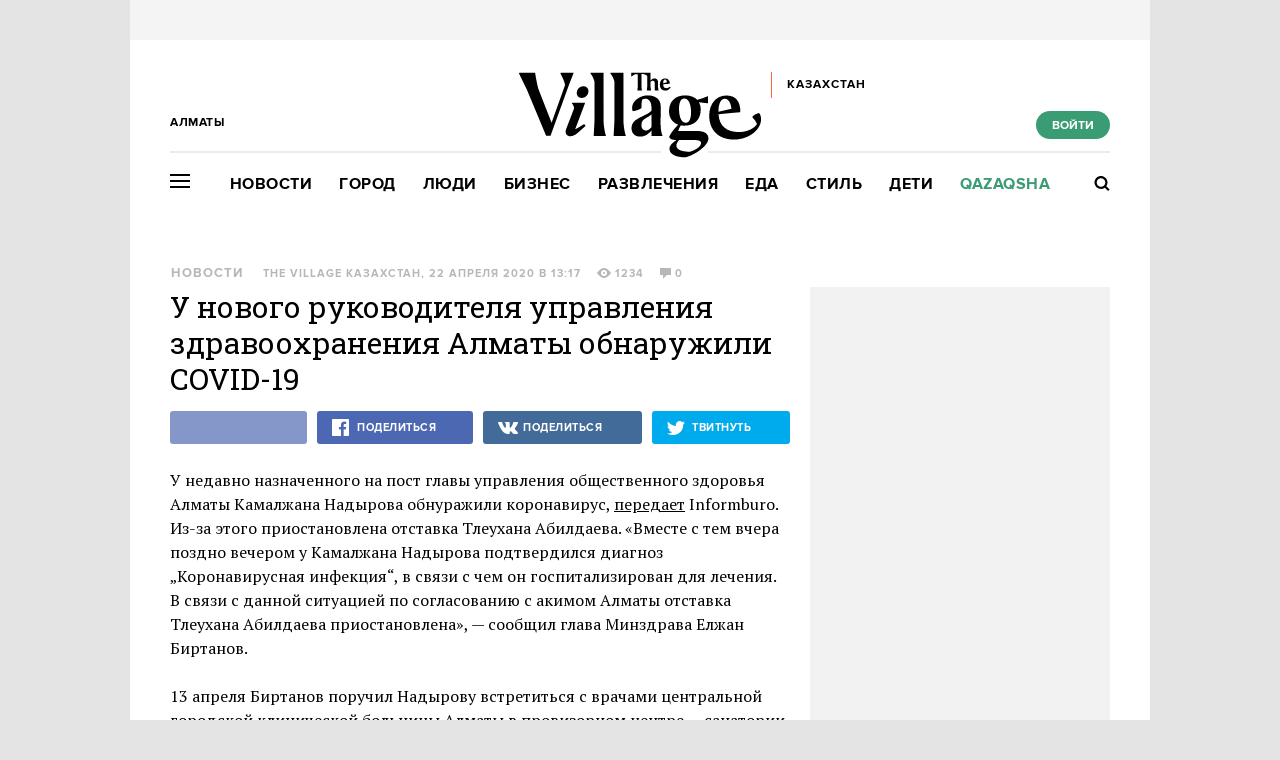

--- FILE ---
content_type: text/html; charset=utf-8
request_url: https://www.the-village-kz.com/village/city/news-city/10903-u-novogo-rukovoditelya-upravleniya-zdravoohraneniya-almaty-obnaruzhili-covid-19
body_size: 29466
content:
<!DOCTYPE HTML><html xmlns="http://www.w3.org/1999/xhtml" xmlns:og="http://ogp.me/ns#" xmlns:fb="http://ogp.me/ns/fb#"><head prefix="og: http://ogp.me/ns# fb: http://ogp.me/ns/fb# article: http://ogp.me/ns/article#"><meta charset="UTF-8"/><link rel="shortcut icon" href="https://img.the-village-kz.com/www.the-village.kz/gui/favicon-52c86a674f58da5ab5f787e0759c0683cab1eba7f869a32a78164de829b4693f.png" /><link rel="apple-touch-icon" href="https://img.the-village-kz.com/www.the-village.kz/gui/apple-touch-icon-25a734978a75196220cf344597f506d12ba8ce7edbbc0d89106305fdebf39d6b.png"/><meta name="viewport" content="width=1024"><title>У нового руководителя управления здравоохранения Алматы обнаружили COVID-19 — The Village Казахстан</title><link rel="canonical" href="https://www.the-village-kz.com/village/city/news-city/10903-u-novogo-rukovoditelya-upravleniya-zdravoohraneniya-almaty-obnaruzhili-covid-19"><meta property="article:author" content="https://www.the-village-kz.com/users/281" />
<meta property="article:modified_time" content="2020-04-23T15:20:25+0600" />
<meta property="article:published_time" content="2020-04-22T13:17:14+0600" />
<meta property="article:section" content="Город" />
<meta property="article:tag" content="Алматы, Казахстан, Новость, Елжан Биртанов, Общество, Врачи, Коронавирус, карантин" />
<meta property="fb:app_id" content="312754095855230" />
<meta property="og:description" content="Теперь отставка Тлеухана Абилдаева приостановлена" />
<meta property="og:image" content="https://img.the-village.kz/the-village.com.kz/post-og_image/B2YDenczXRx3RxBUaQgLpg.png" />
<meta property="og:site_name" content="The Village Казахстан" />
<meta property="og:title" content="У нового руководителя управления здравоохранения Алматы обнаружили COVID-19" />
<meta property="og:type" content="article" />
<meta property="og:url" content="https://www.the-village-kz.com/village/city/news-city/10903-u-novogo-rukovoditelya-upravleniya-zdravoohraneniya-almaty-obnaruzhili-covid-19" />
<meta property="twitter:card" content="summary_large_image" />
<meta property="twitter:description" content="Теперь отставка Тлеухана Абилдаева приостановлена" />
<meta property="twitter:domain" content="the-village-kz.com" />
<meta property="twitter:image" content="https://img.the-village.kz/the-village.com.kz/post-og_image/B2YDenczXRx3RxBUaQgLpg.png" />
<meta property="twitter:site" content="@villagekz" />
<meta property="twitter:title" content="Новости. У нового руководителя управления здравоохранения Алматы обнаружили COVID-19 " /><link rel="alternate" type="application/rss+xml" title="Статьи — The Village Казахстан Алматы" href="/feeds.atom?city=115" />
<link rel="alternate" type="application/rss+xml" title="Статьи рубрики «Город» — The Village Казахстан Алматы" href="/feeds.atom?city=115&amp;topic=city" />
<link rel="alternate" type="application/rss+xml" title="Статьи в потоке «Новости» — The Village Казахстан Алматы" href="/feeds.atom?city=115&amp;flow=news-city" /><meta name="description" content="Теперь отставка Тлеухана Абилдаева приостановлена — The Village Казахстан"/><meta name="csrf-param" content="authenticity_token" />
<meta name="csrf-token" content="QosBVHPNsVN9ATvSR6gDotGWxtMFniRX0j6+1S3r5dhN0qinOcCcSffuQ/oWN7hquQh/QOMjQ2umrGivSszo7g==" /><link rel="stylesheet" media="all" href="https://img.the-village-kz.com/www.the-village.kz/gui/application-448947e6541b4a522856e592e3b89d204ab3b3f0a723df9caa7f097a5091b57e.css" /><link rel="stylesheet" media="all" href="https://img.the-village-kz.com/www.the-village.kz/gui/style-pack-36-f72cc4ed5578b6cedf76d47bf4fb4711c114515e61e7f60110ecf4bed41fbf98.css" /><script type="text/javascript">var LAM = {CurrentUser: {"logged_in":false},CurrentCity: {"id":115,"name":"Алматы","in_name":"Алматы","permalink":"almaty","short_name":"Алматы","country_name":"Казахстан","country_english_name":"Kazakhstan","country_code":"KZ"},GeoCity: {"id":197960,"name":"Колумбус","in_name":"translation missing: ru.activerecord.city.in Колумбус","permalink":"columbus","short_name":"Колумбус","country_name":"Соединенные Штаты","country_english_name":"United States","country_code":"US"},Request: { ip: "18.219.165.203" },Components: {},Apps: {},Applications: {},Utils: {},Observer: {},Debug: function() { if (window.console) console.log(arguments); },DustGlobals: {lazy_img: },WidgetsContent: { materials: {"Post":{"objects":[{"id":10745,"published":true,"is_featured":true,"is_any_featured":true,"is_super_featured":false,"is_news_post":false,"title":"«Я нужен людям»: Казахстанские врачи об эпидемии\r\n","title_for_cover":"«Я нужен людям»: Казахстанские врачи об эпидемии\r<br>","full_name":"The Village Казахстан","cover_color":"ffffff","url_params":{"space":"village","topic":"people","flow":"experience","post":"10745-geroy-nashego-vremeni-ya-rabotayu-vrachom"},"space":"The Village","topic":"Люди","flow":"Личный опыт","flow_id":687,"user":281,"published_at":"2020-04-20T18:58:41.000+06:00","url":"/village/people/experience/10745-geroy-nashego-vremeni-ya-rabotayu-vrachom","image_featured":"https://img.the-village-kz.com/the-village.com.kz/post-image_featured/8UH2c4jLyc3x-5YJ07mMcQ-default.jpg","image_featured_meta":{"w":300,"h":201},"image":"https://img.the-village-kz.com/the-village.com.kz/post-image/K1MlMaCP6uuWARUCFa40Ig-big.jpg","image_orig":"https://img.the-village-kz.com/the-village.com.kz/post-image/K1MlMaCP6uuWARUCFa40Ig.jpg","image_thumbnail":"https://img.the-village-kz.com/the-village.com.kz/post-image/K1MlMaCP6uuWARUCFa40Ig-thumbnail.jpg","cover":"https://img.the-village-kz.com/the-village.com.kz/post-cover/KP2juz9leWnMJZrBIrTmJA-default.png","cover_style_id":2,"comments_count":0,"views_count":4995,"is_online":false,"body_preamble":"О коронавирусе, новых трудностях и риске ","weight":2,"badge_hide_title":false,"layout":"12","theme":"12807","is_promoted":false,"promoted_color":"5594D7","promoted_name":"","cover_original":"https://img.the-village-kz.com/the-village.com.kz/post-cover/KP2juz9leWnMJZrBIrTmJA.png","user_name":"The Village Казахстан","image_featured_double":"https://img.the-village-kz.com/the-village.com.kz/post-image_featured/8UH2c4jLyc3x-5YJ07mMcQ-double.jpg","city_for_badge":false,"microformat":false,"style_pack_id":36,"fresh":false,"with_missing_images":false,"is_important":false,"badge_updated_at":null,"fresh_at":"2020-04-20T18:58:41.000+06:00"}]}}, interesting_posts: {"posts":[{"id":42955,"published":true,"is_featured":true,"is_any_featured":true,"is_super_featured":false,"is_news_post":false,"title":"Самые громкие события 2025 года в Казахстане","title_for_cover":"Самые громкие события 2025 года в Казахстане","full_name":"The Village Казахстан","cover_color":"ffffff","url_params":{"space":"village","topic":"city","flow":"itogi","post":"42955-samye-gromkie-sobytiya-2025-goda-v-kazahstane"},"space":"The Village","topic":"Город","flow":"Итоги года","flow_id":981,"user":281,"published_at":"2025-12-29T17:15:56.000+05:00","url":"/village/city/itogi/42955-samye-gromkie-sobytiya-2025-goda-v-kazahstane","image_featured":"https://img.the-village-kz.com/the-village.com.kz/post-image_featured/xZp8lIRiGwPqCe9yn57Pcg-default.png","image_featured_meta":{"w":300,"h":201},"image":"https://img.the-village-kz.com/the-village.com.kz/post-image/FbFiNKlFbyUNMQ7oE9oYEw-big.png","image_orig":"https://img.the-village-kz.com/the-village.com.kz/post-image/FbFiNKlFbyUNMQ7oE9oYEw.png","image_thumbnail":"https://img.the-village-kz.com/the-village.com.kz/post-image/FbFiNKlFbyUNMQ7oE9oYEw-thumbnail.png","cover":"https://img.the-village-kz.com/the-village.com.kz/post-cover/PWeoqnnkCdsRrw35jD677w-default.png","cover_style_id":2,"comments_count":0,"views_count":2238,"is_online":false,"body_preamble":"Насилие над женщинами, преследование СМИ, концерты и футбол","weight":2,"badge_hide_title":false,"layout":null,"theme":null,"is_promoted":false,"promoted_color":"5594D7","promoted_name":"","cover_original":"https://img.the-village-kz.com/the-village.com.kz/post-cover/PWeoqnnkCdsRrw35jD677w.png","user_name":"The Village Казахстан","image_featured_double":"https://img.the-village-kz.com/the-village.com.kz/post-image_featured/xZp8lIRiGwPqCe9yn57Pcg-double.png","city_for_badge":false,"microformat":false,"style_pack_id":26,"fresh":false,"with_missing_images":false,"is_important":false,"badge_updated_at":null,"fresh_at":"2025-12-29T17:15:56.000+05:00"},{"id":42899,"published":true,"is_featured":true,"is_any_featured":true,"is_super_featured":false,"is_news_post":false,"title":"«Ты живешь как по расписанию: Измерения, уколы, перекусы, ограничения»","title_for_cover":"«Ты живешь как по расписанию: Измерения, уколы, перекусы, ограничения»","full_name":"The Village Казахстан","cover_color":"ffffff","url_params":{"space":"village","topic":"city","flow":"asking-question","post":"42899-ty-zhivesh-kak-po-raspisaniyu-izmereniya-ukoly-perekusy-ogranicheniya"},"space":"The Village","topic":"Город","flow":"Есть вопрос","flow_id":671,"user":281,"published_at":"2025-12-24T15:39:32.000+05:00","url":"/village/city/asking-question/42899-ty-zhivesh-kak-po-raspisaniyu-izmereniya-ukoly-perekusy-ogranicheniya","image_featured":"https://img.the-village-kz.com/the-village.com.kz/post-image_featured/THJ3NK2vvM_8rWb-BG_kgQ-default.png","image_featured_meta":{"w":300,"h":201},"image":"https://img.the-village-kz.com/the-village.com.kz/post-image/BTrFVC5a0kYjmFuXOMmEdw-big.png","image_orig":"https://img.the-village-kz.com/the-village.com.kz/post-image/BTrFVC5a0kYjmFuXOMmEdw.png","image_thumbnail":"https://img.the-village-kz.com/the-village.com.kz/post-image/BTrFVC5a0kYjmFuXOMmEdw-thumbnail.png","cover":"https://img.the-village-kz.com/the-village.com.kz/post-cover/mT_Wvpk6fk7-x2dY5gIZIQ-default.png","cover_style_id":2,"comments_count":0,"views_count":1461,"is_online":false,"body_preamble":"С какими трудностями сталкиваются диабетики в Казахстане","weight":2,"badge_hide_title":false,"layout":null,"theme":null,"is_promoted":false,"promoted_color":"5594D7","promoted_name":"","cover_original":"https://img.the-village-kz.com/the-village.com.kz/post-cover/mT_Wvpk6fk7-x2dY5gIZIQ.png","user_name":"The Village Казахстан","image_featured_double":"https://img.the-village-kz.com/the-village.com.kz/post-image_featured/THJ3NK2vvM_8rWb-BG_kgQ-double.png","city_for_badge":false,"microformat":false,"style_pack_id":26,"fresh":false,"with_missing_images":false,"is_important":false,"badge_updated_at":null,"fresh_at":"2025-12-24T15:39:32.000+05:00"},{"id":42965,"published":true,"is_featured":true,"is_any_featured":true,"is_super_featured":false,"is_news_post":false,"title":"Как в Казахстане судят и забывают жертв Қаңтара","title_for_cover":"Как в Казахстане судят и забывают жертв Қаңтара","full_name":"The Village Казахстан","cover_color":"ffffff","url_params":{"space":"village","topic":"city","flow":"ustory","post":"42965-kak-v-kazahstane-sudyat-i-zabyvayut-zhertv-a-tara"},"space":"The Village","topic":"Город","flow":"Истории","flow_id":1081,"user":281,"published_at":"2025-12-31T11:54:43.000+05:00","url":"/village/city/ustory/42965-kak-v-kazahstane-sudyat-i-zabyvayut-zhertv-a-tara","image_featured":"https://img.the-village-kz.com/the-village.com.kz/post-image_featured/Zn_qhevj8zuy6mMaLvPQOg-default.png","image_featured_meta":{"w":300,"h":201},"image":"https://img.the-village-kz.com/the-village.com.kz/post-image/MB71twnMHfpmJaY-JfFUHw-big.png","image_orig":"https://img.the-village-kz.com/the-village.com.kz/post-image/MB71twnMHfpmJaY-JfFUHw.png","image_thumbnail":"https://img.the-village-kz.com/the-village.com.kz/post-image/MB71twnMHfpmJaY-JfFUHw-thumbnail.png","cover":"https://img.the-village-kz.com/the-village.com.kz/post-cover/aPcfNTrz8Vw4R72YLwJyEw-default.png","cover_style_id":2,"comments_count":0,"views_count":1406,"is_online":false,"body_preamble":"Рассказываем о судебных делах","weight":2,"badge_hide_title":false,"layout":null,"theme":null,"is_promoted":false,"promoted_color":"5594D7","promoted_name":"","cover_original":"https://img.the-village-kz.com/the-village.com.kz/post-cover/aPcfNTrz8Vw4R72YLwJyEw.png","user_name":"The Village Казахстан","image_featured_double":"https://img.the-village-kz.com/the-village.com.kz/post-image_featured/Zn_qhevj8zuy6mMaLvPQOg-double.png","city_for_badge":false,"microformat":false,"style_pack_id":26,"fresh":false,"with_missing_images":false,"is_important":false,"badge_updated_at":null,"fresh_at":"2025-12-31T11:54:43.000+05:00"},{"id":42971,"published":true,"is_featured":true,"is_any_featured":true,"is_super_featured":false,"is_news_post":false,"title":"Новый год, который пошёл не по плану: Поезда, метели и любовь во время Қаңтара","title_for_cover":"Новый год, который пошёл не по плану: Поезда, метели и любовь во время Қаңтара","full_name":"The Village Казахстан","cover_color":"ffffff","url_params":{"space":"village","topic":"city","flow":"ustory","post":"42971-novyy-god-kotoryy-poshyol-ne-po-planu-poezda-meteli-i-lyubov-vo-vremya-a-tara"},"space":"The Village","topic":"Город","flow":"Истории","flow_id":1081,"user":281,"published_at":"2025-12-31T11:59:23.000+05:00","url":"/village/city/ustory/42971-novyy-god-kotoryy-poshyol-ne-po-planu-poezda-meteli-i-lyubov-vo-vremya-a-tara","image_featured":"https://img.the-village-kz.com/the-village.com.kz/post-image_featured/_J_QSV3gcOD9gdSeTkHhbA-default.png","image_featured_meta":{"w":300,"h":201},"image":"https://img.the-village-kz.com/the-village.com.kz/post-image/vXYg5gsdCZ2kaS3Z_gYBFw-big.png","image_orig":"https://img.the-village-kz.com/the-village.com.kz/post-image/vXYg5gsdCZ2kaS3Z_gYBFw.png","image_thumbnail":"https://img.the-village-kz.com/the-village.com.kz/post-image/vXYg5gsdCZ2kaS3Z_gYBFw-thumbnail.png","cover":"https://img.the-village-kz.com/the-village.com.kz/post-cover/ldubMHzsr8OyBIcB71_Q6Q-default.png","cover_style_id":2,"comments_count":0,"views_count":1266,"is_online":false,"body_preamble":"Собрали теплые праздничные истории","weight":2,"badge_hide_title":false,"layout":null,"theme":null,"is_promoted":false,"promoted_color":"5594D7","promoted_name":"","cover_original":"https://img.the-village-kz.com/the-village.com.kz/post-cover/ldubMHzsr8OyBIcB71_Q6Q.png","user_name":"The Village Казахстан","image_featured_double":"https://img.the-village-kz.com/the-village.com.kz/post-image_featured/_J_QSV3gcOD9gdSeTkHhbA-double.png","city_for_badge":false,"microformat":false,"style_pack_id":26,"fresh":false,"with_missing_images":false,"is_important":false,"badge_updated_at":null,"fresh_at":"2025-12-31T11:59:23.000+05:00"},{"id":42989,"published":true,"is_featured":true,"is_any_featured":true,"is_super_featured":false,"is_news_post":false,"title":"«Қаңтар — это боль, ее нельзя просто подмести под ковер, раны так не заживают»","title_for_cover":"«Қаңтар — это боль, ее нельзя просто подмести под ковер, раны так не заживают»","full_name":"The Village Казахстан","cover_color":"ffffff","url_params":{"space":"village","topic":"city","flow":"ustory","post":"42989-a-tar-eto-bol-ee-nelzya-prosto-podmesti-pod-kover-rany-tak-ne-zazhivayut"},"space":"The Village","topic":"Город","flow":"Истории","flow_id":1081,"user":281,"published_at":"2026-01-05T15:31:42.000+05:00","url":"/village/city/ustory/42989-a-tar-eto-bol-ee-nelzya-prosto-podmesti-pod-kover-rany-tak-ne-zazhivayut","image_featured":"https://img.the-village-kz.com/the-village.com.kz/post-image_featured/28EvuKSuoYMTEGBnBoxN3Q-default.png","image_featured_meta":{"w":300,"h":201},"image":"https://img.the-village-kz.com/the-village.com.kz/post-image/elWwuEUmdC82BPsUIztReg-big.png","image_orig":"https://img.the-village-kz.com/the-village.com.kz/post-image/elWwuEUmdC82BPsUIztReg.png","image_thumbnail":"https://img.the-village-kz.com/the-village.com.kz/post-image/elWwuEUmdC82BPsUIztReg-thumbnail.png","cover":"https://img.the-village-kz.com/the-village.com.kz/post-cover/6FW9zP9kjXy9c6XulRR_cg-default.png","cover_style_id":2,"comments_count":0,"views_count":1153,"is_online":false,"body_preamble":"Журналистка, активист, предпринимательница и врач — о Январской трагедии","weight":2,"badge_hide_title":false,"layout":null,"theme":null,"is_promoted":false,"promoted_color":"5594D7","promoted_name":"","cover_original":"https://img.the-village-kz.com/the-village.com.kz/post-cover/6FW9zP9kjXy9c6XulRR_cg.png","user_name":"The Village Казахстан","image_featured_double":"https://img.the-village-kz.com/the-village.com.kz/post-image_featured/28EvuKSuoYMTEGBnBoxN3Q-double.png","city_for_badge":false,"microformat":false,"style_pack_id":26,"fresh":false,"with_missing_images":false,"is_important":false,"badge_updated_at":null,"fresh_at":"2026-01-05T15:31:42.000+05:00"},{"id":43107,"published":true,"is_featured":true,"is_any_featured":true,"is_super_featured":false,"is_news_post":false,"title":"Выполнили ли чиновники свои обещания в 2025 году","title_for_cover":"Выполнили ли чиновники свои обещания в 2025 году","full_name":"The Village Казахстан","cover_color":"000000","url_params":{"space":"village","topic":"city","flow":"asking-question","post":"43107-vypolnili-li-chinovniki-svoi-obeschaniya-v-2025-godu"},"space":"The Village","topic":"Город","flow":"Есть вопрос","flow_id":671,"user":281,"published_at":"2026-01-15T15:37:17.000+05:00","url":"/village/city/asking-question/43107-vypolnili-li-chinovniki-svoi-obeschaniya-v-2025-godu","image_featured":"https://img.the-village-kz.com/the-village.com.kz/post-image_featured/g6mYzQ7Qjq1J1_hpgjIx8w-default.png","image_featured_meta":{"w":300,"h":201},"image":"https://img.the-village-kz.com/the-village.com.kz/post-image/6WDOM2t5hUoM7tfIRKkzpw-big.png","image_orig":"https://img.the-village-kz.com/the-village.com.kz/post-image/6WDOM2t5hUoM7tfIRKkzpw.png","image_thumbnail":"https://img.the-village-kz.com/the-village.com.kz/post-image/6WDOM2t5hUoM7tfIRKkzpw-thumbnail.png","cover":"https://img.the-village-kz.com/the-village.com.kz/post-cover/yW_CeJHmrsOYpN7zCC-gTg-default.png","cover_style_id":2,"comments_count":0,"views_count":459,"is_online":false,"body_preamble":"Проверяем результаты","weight":2,"badge_hide_title":false,"layout":null,"theme":null,"is_promoted":false,"promoted_color":"5594D7","promoted_name":"","cover_original":"https://img.the-village-kz.com/the-village.com.kz/post-cover/yW_CeJHmrsOYpN7zCC-gTg.png","user_name":"The Village Казахстан","image_featured_double":"https://img.the-village-kz.com/the-village.com.kz/post-image_featured/g6mYzQ7Qjq1J1_hpgjIx8w-double.png","city_for_badge":false,"microformat":false,"style_pack_id":26,"fresh":false,"with_missing_images":false,"is_important":false,"badge_updated_at":null,"fresh_at":"2026-01-15T15:37:17.000+05:00"}]}, first_line: {"rows":{"posts":[{"id":42787,"published":true,"is_featured":true,"is_any_featured":true,"is_super_featured":false,"is_news_post":false,"title":"Хотите почувствовать себя героем «Очень странных дел» или супергеройского комикса?","title_for_cover":"Хотите почувствовать себя героем «Очень странных дел» или супергеройского комикса?","full_name":"The Village Specials","cover_color":"ffffff","url_params":{"space":"village","topic":"weekend","flow":"specials-weekend","post":"42787-hotite-pochuvstvovat-sebya-geroem-ochen-strannyh-del-lyubimogo-multfilma-ili-supergeroyskogo-komi"},"space":"The Village","topic":"Развлечения","flow":"Спецпроекты","flow_id":1155,"user":325,"published_at":"2025-12-15T15:57:16.000+05:00","url":"/village/weekend/specials-weekend/42787-hotite-pochuvstvovat-sebya-geroem-ochen-strannyh-del-lyubimogo-multfilma-ili-supergeroyskogo-komi","image_featured":"https://img.the-village-kz.com/the-village.com.kz/post-image_featured/dYOvjBj8lDvDbtaT27SMiQ-default.png","image_featured_meta":{"w":300,"h":201},"image":"https://img.the-village-kz.com/the-village.com.kz/post-image/ZnYQWyh4ELpxgxsniNvF2A-big.png","image_orig":"https://img.the-village-kz.com/the-village.com.kz/post-image/ZnYQWyh4ELpxgxsniNvF2A.png","image_thumbnail":"https://img.the-village-kz.com/the-village.com.kz/post-image/ZnYQWyh4ELpxgxsniNvF2A-thumbnail.png","cover":"https://img.the-village-kz.com/the-village.com.kz/post-cover/sjqU2EKqty0kC_LgxiOS0g-default.png","cover_style_id":2,"comments_count":0,"views_count":2188,"is_online":false,"body_preamble":"Мы нашли целый остров для фанатов мультивселенных!","weight":2,"badge_hide_title":false,"layout":null,"theme":null,"is_promoted":true,"promoted_color":"5594D7","promoted_name":"СПЕЦПРОЕКТ","cover_original":"https://img.the-village-kz.com/the-village.com.kz/post-cover/sjqU2EKqty0kC_LgxiOS0g.png","user_name":"The Village Specials","image_featured_double":"https://img.the-village-kz.com/the-village.com.kz/post-image_featured/dYOvjBj8lDvDbtaT27SMiQ-double.png","city_for_badge":false,"microformat":false,"style_pack_id":26,"fresh":false,"with_missing_images":false,"is_important":false,"badge_updated_at":null,"fresh_at":"2025-12-15T15:57:16.000+05:00"},{"id":43175,"published":true,"is_featured":true,"is_any_featured":true,"is_super_featured":false,"is_news_post":false,"title":"«Ты летишь в сторону заката и тебе открывается прекрасный вид, недоступный людям на земле»","title_for_cover":"«Ты летишь в сторону заката и тебе открывается прекрасный вид, недоступный людям на земле»","full_name":"The Village Казахстан","cover_color":"ffffff","url_params":{"space":"village","topic":"people","flow":"experience","post":"43175-ty-letish-v-storonu-zakata-i-tebe-otkryvaetsya-prekrasnyy-vid-nedostupnyy-lyudyam-na-zemle"},"space":"The Village","topic":"Люди","flow":"Личный опыт","flow_id":687,"user":281,"published_at":"2026-01-20T17:16:02.000+05:00","url":"/village/people/experience/43175-ty-letish-v-storonu-zakata-i-tebe-otkryvaetsya-prekrasnyy-vid-nedostupnyy-lyudyam-na-zemle","image_featured":"https://img.the-village-kz.com/the-village.com.kz/post-image_featured/hMa2UymftzjYNhP7TZMfdA-default.png","image_featured_meta":{"w":300,"h":201},"image":"https://img.the-village-kz.com/the-village.com.kz/post-image/eA0aEh6SX0hiQVm6MdktHQ-big.png","image_orig":"https://img.the-village-kz.com/the-village.com.kz/post-image/eA0aEh6SX0hiQVm6MdktHQ.png","image_thumbnail":"https://img.the-village-kz.com/the-village.com.kz/post-image/eA0aEh6SX0hiQVm6MdktHQ-thumbnail.png","cover":"https://img.the-village-kz.com/the-village.com.kz/post-cover/OA01rAdKbGWqhjcQ4kATgw-default.png","cover_style_id":2,"comments_count":0,"views_count":133,"is_online":false,"body_preamble":"Поговорили с пилотом региональной авиации","weight":2,"badge_hide_title":false,"layout":null,"theme":null,"is_promoted":false,"promoted_color":"5594D7","promoted_name":"","cover_original":"https://img.the-village-kz.com/the-village.com.kz/post-cover/OA01rAdKbGWqhjcQ4kATgw.png","user_name":"The Village Казахстан","image_featured_double":"https://img.the-village-kz.com/the-village.com.kz/post-image_featured/hMa2UymftzjYNhP7TZMfdA-double.png","city_for_badge":false,"microformat":false,"style_pack_id":26,"fresh":true,"with_missing_images":false,"is_important":false,"badge_updated_at":null,"fresh_at":"2026-01-20T17:16:02.000+05:00"},{"id":43161,"published":true,"is_featured":true,"is_any_featured":true,"is_super_featured":false,"is_news_post":false,"title":"Как не дать громким обещаниям компаний себя обмануть","title_for_cover":"Как не дать громким обещаниям компаний себя обмануть","full_name":"The Village Казахстан","cover_color":"ffffff","url_params":{"space":"village","topic":"city","flow":"asking-question","post":"43161-kak-ne-dat-gromkim-obeschaniyam-kompaniy-sebya-obmanut"},"space":"The Village","topic":"Город","flow":"Есть вопрос","flow_id":671,"user":281,"published_at":"2026-01-20T15:12:03.000+05:00","url":"/village/city/asking-question/43161-kak-ne-dat-gromkim-obeschaniyam-kompaniy-sebya-obmanut","image_featured":"https://img.the-village-kz.com/the-village.com.kz/post-image_featured/fgky_PsGRAP52U76eNesGw-default.png","image_featured_meta":{"w":300,"h":201},"image":"https://img.the-village-kz.com/the-village.com.kz/post-image/FpQOWURxfR-If1McFI9UUg-big.png","image_orig":"https://img.the-village-kz.com/the-village.com.kz/post-image/FpQOWURxfR-If1McFI9UUg.png","image_thumbnail":"https://img.the-village-kz.com/the-village.com.kz/post-image/FpQOWURxfR-If1McFI9UUg-thumbnail.png","cover":"https://img.the-village-kz.com/the-village.com.kz/post-cover/PDyRUj1YkcFuPrcEHh77aQ-default.png","cover_style_id":2,"comments_count":0,"views_count":146,"is_online":false,"body_preamble":"Разбор кейсов","weight":2,"badge_hide_title":false,"layout":null,"theme":null,"is_promoted":false,"promoted_color":"5594D7","promoted_name":"","cover_original":"https://img.the-village-kz.com/the-village.com.kz/post-cover/PDyRUj1YkcFuPrcEHh77aQ.png","user_name":"The Village Казахстан","image_featured_double":"https://img.the-village-kz.com/the-village.com.kz/post-image_featured/fgky_PsGRAP52U76eNesGw-double.png","city_for_badge":false,"microformat":false,"style_pack_id":26,"fresh":true,"with_missing_images":false,"is_important":false,"badge_updated_at":null,"fresh_at":"2026-01-20T15:12:03.000+05:00"},{"id":43153,"published":true,"is_featured":true,"is_any_featured":true,"is_super_featured":false,"is_news_post":false,"title":"«Нас всегда учат, что правила в авиации написаны кровью»","title_for_cover":"«Нас всегда учат, что правила в авиации написаны кровью»","full_name":"The Village Казахстан","cover_color":"ffffff","url_params":{"space":"village","topic":"people","flow":"experience","post":"43153-nas-vsegda-uchat-chto-pravila-v-aviatsii-napisany-krovyu"},"space":"The Village","topic":"Люди","flow":"Личный опыт","flow_id":687,"user":281,"published_at":"2026-01-19T15:07:46.000+05:00","url":"/village/people/experience/43153-nas-vsegda-uchat-chto-pravila-v-aviatsii-napisany-krovyu","image_featured":"https://img.the-village-kz.com/the-village.com.kz/post-image_featured/2NwDRfLdCiTPFL2LeiCjKw-default.png","image_featured_meta":{"w":300,"h":201},"image":"https://img.the-village-kz.com/the-village.com.kz/post-image/kkTdEVPiHY1qGZm0wqzG0g-big.png","image_orig":"https://img.the-village-kz.com/the-village.com.kz/post-image/kkTdEVPiHY1qGZm0wqzG0g.png","image_thumbnail":"https://img.the-village-kz.com/the-village.com.kz/post-image/kkTdEVPiHY1qGZm0wqzG0g-thumbnail.png","cover":"https://img.the-village-kz.com/the-village.com.kz/post-cover/73Fp-u278iwymE5JnqWsQw-default.png","cover_style_id":2,"comments_count":0,"views_count":265,"is_online":false,"body_preamble":"Поговорили с наземным диспетчером и авиационным механиком","weight":2,"badge_hide_title":false,"layout":null,"theme":null,"is_promoted":false,"promoted_color":"5594D7","promoted_name":"","cover_original":"https://img.the-village-kz.com/the-village.com.kz/post-cover/73Fp-u278iwymE5JnqWsQw.png","user_name":"The Village Казахстан","image_featured_double":"https://img.the-village-kz.com/the-village.com.kz/post-image_featured/2NwDRfLdCiTPFL2LeiCjKw-double.png","city_for_badge":false,"microformat":false,"style_pack_id":26,"fresh":false,"with_missing_images":false,"is_important":false,"badge_updated_at":null,"fresh_at":"2026-01-19T15:07:46.000+05:00"},{"id":43129,"published":true,"is_featured":true,"is_any_featured":true,"is_super_featured":false,"is_news_post":false,"title":"Почему все обожают «Фрирен» ","title_for_cover":"Почему все обожают «Фрирен» ","full_name":"The Village Казахстан","cover_color":"ffffff","url_params":{"space":"village","topic":"weekend","flow":"tv","post":"43129-pochemu-vse-obozhayut-friren"},"space":"The Village","topic":"Развлечения","flow":"Сериалы","flow_id":1169,"user":281,"published_at":"2026-01-16T18:31:15.000+05:00","url":"/village/weekend/tv/43129-pochemu-vse-obozhayut-friren","image_featured":"https://img.the-village-kz.com/the-village.com.kz/post-image_featured/OZ0Hg32e0u3QACnIW-reUw-default.png","image_featured_meta":{"w":300,"h":201},"image":"https://img.the-village-kz.com/the-village.com.kz/post-image/5gGywUPM9in4mIzdYrAkHQ-big.png","image_orig":"https://img.the-village-kz.com/the-village.com.kz/post-image/5gGywUPM9in4mIzdYrAkHQ.png","image_thumbnail":"https://img.the-village-kz.com/the-village.com.kz/post-image/5gGywUPM9in4mIzdYrAkHQ-thumbnail.png","cover":"https://img.the-village-kz.com/the-village.com.kz/post-cover/SG7-h4Zkf-1Ws8s5aWhiNA-default.png","cover_style_id":2,"comments_count":0,"views_count":1041,"is_online":false,"body_preamble":"Медитативная история о нестареющей эльфийке, осознавшей скоротечность человеческой жизни","weight":2,"badge_hide_title":false,"layout":null,"theme":null,"is_promoted":false,"promoted_color":"5594D7","promoted_name":"","cover_original":"https://img.the-village-kz.com/the-village.com.kz/post-cover/SG7-h4Zkf-1Ws8s5aWhiNA.png","user_name":"The Village Казахстан","image_featured_double":"https://img.the-village-kz.com/the-village.com.kz/post-image_featured/OZ0Hg32e0u3QACnIW-reUw-double.png","city_for_badge":false,"microformat":false,"style_pack_id":26,"fresh":false,"with_missing_images":false,"is_important":false,"badge_updated_at":null,"fresh_at":"2026-01-16T18:31:15.000+05:00"},{"id":43119,"published":true,"is_featured":true,"is_any_featured":true,"is_super_featured":false,"is_news_post":false,"title":"Рыцарь Семи Королевств","title_for_cover":"Рыцарь Семи Королевств","full_name":"The Village Казахстан","cover_color":"ffffff","url_params":{"space":"village","topic":"weekend","flow":"tv","post":"43119-rytsar-semi-korolevstv"},"space":"The Village","topic":"Развлечения","flow":"Сериалы","flow_id":1169,"user":281,"published_at":"2026-01-16T15:19:13.000+05:00","url":"/village/weekend/tv/43119-rytsar-semi-korolevstv","image_featured":"https://img.the-village-kz.com/the-village.com.kz/post-image_featured/nAGJa4kPgXrC8H59P-fcrg-default.png","image_featured_meta":{"w":300,"h":201},"image":"https://img.the-village-kz.com/the-village.com.kz/post-image/gUtFH4nVpqTRG5Aoud7Gqw-big.png","image_orig":"https://img.the-village-kz.com/the-village.com.kz/post-image/gUtFH4nVpqTRG5Aoud7Gqw.png","image_thumbnail":"https://img.the-village-kz.com/the-village.com.kz/post-image/gUtFH4nVpqTRG5Aoud7Gqw-thumbnail.png","cover":"https://img.the-village-kz.com/the-village.com.kz/post-cover/lZdG078Za7Vtc5VjbSW91g-default.png","cover_style_id":2,"comments_count":0,"views_count":1630,"is_online":false,"body_preamble":"Новый сериал от HBO между «Игрой Престолов» и «Домом Дракона»","weight":2,"badge_hide_title":false,"layout":null,"theme":null,"is_promoted":false,"promoted_color":"5594D7","promoted_name":"","cover_original":"https://img.the-village-kz.com/the-village.com.kz/post-cover/lZdG078Za7Vtc5VjbSW91g.png","user_name":"The Village Казахстан","image_featured_double":"https://img.the-village-kz.com/the-village.com.kz/post-image_featured/nAGJa4kPgXrC8H59P-fcrg-double.png","city_for_badge":false,"microformat":false,"style_pack_id":26,"fresh":false,"with_missing_images":false,"is_important":false,"badge_updated_at":null,"fresh_at":"2026-01-16T15:19:13.000+05:00"},{"id":43107,"published":true,"is_featured":true,"is_any_featured":true,"is_super_featured":false,"is_news_post":false,"title":"Выполнили ли чиновники свои обещания в 2025 году","title_for_cover":"Выполнили ли чиновники свои обещания в 2025 году","full_name":"The Village Казахстан","cover_color":"000000","url_params":{"space":"village","topic":"city","flow":"asking-question","post":"43107-vypolnili-li-chinovniki-svoi-obeschaniya-v-2025-godu"},"space":"The Village","topic":"Город","flow":"Есть вопрос","flow_id":671,"user":281,"published_at":"2026-01-15T15:37:17.000+05:00","url":"/village/city/asking-question/43107-vypolnili-li-chinovniki-svoi-obeschaniya-v-2025-godu","image_featured":"https://img.the-village-kz.com/the-village.com.kz/post-image_featured/g6mYzQ7Qjq1J1_hpgjIx8w-default.png","image_featured_meta":{"w":300,"h":201},"image":"https://img.the-village-kz.com/the-village.com.kz/post-image/6WDOM2t5hUoM7tfIRKkzpw-big.png","image_orig":"https://img.the-village-kz.com/the-village.com.kz/post-image/6WDOM2t5hUoM7tfIRKkzpw.png","image_thumbnail":"https://img.the-village-kz.com/the-village.com.kz/post-image/6WDOM2t5hUoM7tfIRKkzpw-thumbnail.png","cover":"https://img.the-village-kz.com/the-village.com.kz/post-cover/yW_CeJHmrsOYpN7zCC-gTg-default.png","cover_style_id":2,"comments_count":0,"views_count":459,"is_online":false,"body_preamble":"Проверяем результаты","weight":2,"badge_hide_title":false,"layout":null,"theme":null,"is_promoted":false,"promoted_color":"5594D7","promoted_name":"","cover_original":"https://img.the-village-kz.com/the-village.com.kz/post-cover/yW_CeJHmrsOYpN7zCC-gTg.png","user_name":"The Village Казахстан","image_featured_double":"https://img.the-village-kz.com/the-village.com.kz/post-image_featured/g6mYzQ7Qjq1J1_hpgjIx8w-double.png","city_for_badge":false,"microformat":false,"style_pack_id":26,"fresh":false,"with_missing_images":false,"is_important":false,"badge_updated_at":null,"fresh_at":"2026-01-15T15:37:17.000+05:00"},{"id":43099,"published":true,"is_featured":true,"is_any_featured":true,"is_super_featured":false,"is_news_post":false,"title":"«Казахстанцы в большей степени коллективисты, а в Венгрии люди индивидуалистичны»","title_for_cover":"«Казахстанцы в большей степени коллективисты, а в Венгрии люди индивидуалистичны»","full_name":"The Village Казахстан","cover_color":"ffffff","url_params":{"space":"village","topic":"people","flow":"experience","post":"43099-kazahstantsy-v-bolshey-stepeni-kollektivisty-a-v-vengrii-lyudi-individualistichny"},"space":"The Village","topic":"Люди","flow":"Личный опыт","flow_id":687,"user":281,"published_at":"2026-01-14T16:17:08.000+05:00","url":"/village/people/experience/43099-kazahstantsy-v-bolshey-stepeni-kollektivisty-a-v-vengrii-lyudi-individualistichny","image_featured":"https://img.the-village-kz.com/the-village.com.kz/post-image_featured/eZdrzTQXJia17QpF6iPYFw-default.png","image_featured_meta":{"w":300,"h":201},"image":"https://img.the-village-kz.com/the-village.com.kz/post-image/B7eKuGso4AC-rk5ctiHTIQ-big.png","image_orig":"https://img.the-village-kz.com/the-village.com.kz/post-image/B7eKuGso4AC-rk5ctiHTIQ.png","image_thumbnail":"https://img.the-village-kz.com/the-village.com.kz/post-image/B7eKuGso4AC-rk5ctiHTIQ-thumbnail.png","cover":"https://img.the-village-kz.com/the-village.com.kz/post-cover/lEiAouWr8gkDqiY0X1tPsg-default.png","cover_style_id":2,"comments_count":0,"views_count":553,"is_online":false,"body_preamble":"Студенты об учебе в венгерских университетах","weight":2,"badge_hide_title":false,"layout":null,"theme":null,"is_promoted":false,"promoted_color":"5594D7","promoted_name":"","cover_original":"https://img.the-village-kz.com/the-village.com.kz/post-cover/lEiAouWr8gkDqiY0X1tPsg.png","user_name":"The Village Казахстан","image_featured_double":"https://img.the-village-kz.com/the-village.com.kz/post-image_featured/eZdrzTQXJia17QpF6iPYFw-double.png","city_for_badge":false,"microformat":false,"style_pack_id":26,"fresh":false,"with_missing_images":false,"is_important":false,"badge_updated_at":null,"fresh_at":"2026-01-14T16:17:08.000+05:00"},{"id":43039,"published":true,"is_featured":true,"is_any_featured":true,"is_super_featured":false,"is_news_post":false,"title":"Как построить карьеру за рубежом?","title_for_cover":"Как построить карьеру за рубежом?","full_name":"The Village Specials","cover_color":"ffffff","url_params":{"space":"village","topic":"service-shopping","flow":"style-specials","post":"43039-kak-postroit-karieru-za-rubezhom"},"space":"The Village","topic":"Стиль","flow":"Спецпроект","flow_id":1343,"user":325,"published_at":"2026-01-13T18:01:59.000+05:00","url":"/village/service-shopping/style-specials/43039-kak-postroit-karieru-za-rubezhom","image_featured":"https://img.the-village-kz.com/the-village.com.kz/post-image_featured/3_HLDVbAwHK15BYts4aezw-default.png","image_featured_meta":{"w":300,"h":195},"image":"https://img.the-village-kz.com/the-village.com.kz/post-image/h6orVxzidWbe3mvozLFfUw-big.png","image_orig":"https://img.the-village-kz.com/the-village.com.kz/post-image/h6orVxzidWbe3mvozLFfUw.png","image_thumbnail":"https://img.the-village-kz.com/the-village.com.kz/post-image/h6orVxzidWbe3mvozLFfUw-thumbnail.png","cover":"https://img.the-village-kz.com/the-village.com.kz/post-cover/IyuU3F9Or6Xclv1gHVe9DA-default.png","cover_style_id":2,"comments_count":0,"views_count":615,"is_online":false,"body_preamble":"3 истории работников ФМК, для которых международная карьера стала реальностью","weight":2,"badge_hide_title":false,"layout":null,"theme":null,"is_promoted":true,"promoted_color":"f2360c","promoted_name":"СПЕЦПРОЕКТ","cover_original":"https://img.the-village-kz.com/the-village.com.kz/post-cover/IyuU3F9Or6Xclv1gHVe9DA.png","user_name":"The Village Specials","image_featured_double":"https://img.the-village-kz.com/the-village.com.kz/post-image_featured/3_HLDVbAwHK15BYts4aezw-double.png","city_for_badge":false,"microformat":false,"style_pack_id":26,"fresh":false,"with_missing_images":false,"is_important":false,"badge_updated_at":null,"fresh_at":"2026-01-13T18:01:59.000+05:00"},{"id":43063,"published":true,"is_featured":true,"is_any_featured":true,"is_super_featured":false,"is_news_post":false,"title":"Почему «Магическая битва» — это главное аниме 2020-х","title_for_cover":"Почему «Магическая битва» — это главное аниме 2020-х","full_name":"The Village Казахстан","cover_color":"ffffff","url_params":{"space":"village","topic":"weekend","flow":"tv","post":"43063-pochemu-magicheskaya-bitva-eto-glavnoe-anime-2020-h"},"space":"The Village","topic":"Развлечения","flow":"Сериалы","flow_id":1169,"user":281,"published_at":"2026-01-12T17:17:37.000+05:00","url":"/village/weekend/tv/43063-pochemu-magicheskaya-bitva-eto-glavnoe-anime-2020-h","image_featured":"https://img.the-village-kz.com/the-village.com.kz/post-image_featured/wHbOJ4N_QOUO0Hez1ZV5vw-default.png","image_featured_meta":{"w":300,"h":201},"image":"https://img.the-village-kz.com/the-village.com.kz/post-image/UvCfokvyVf_5U_WkzaDzOQ-big.png","image_orig":"https://img.the-village-kz.com/the-village.com.kz/post-image/UvCfokvyVf_5U_WkzaDzOQ.png","image_thumbnail":"https://img.the-village-kz.com/the-village.com.kz/post-image/UvCfokvyVf_5U_WkzaDzOQ-thumbnail.png","cover":"https://img.the-village-kz.com/the-village.com.kz/post-cover/kP4KOKRXuCZlfrRu3-_Cbg-default.png","cover_style_id":2,"comments_count":0,"views_count":611,"is_online":false,"body_preamble":"Деконструкция сёнэна, харизматичные персонажи и система как главный антагонист","weight":2,"badge_hide_title":false,"layout":null,"theme":null,"is_promoted":false,"promoted_color":"5594D7","promoted_name":"","cover_original":"https://img.the-village-kz.com/the-village.com.kz/post-cover/kP4KOKRXuCZlfrRu3-_Cbg.png","user_name":"The Village Казахстан","image_featured_double":"https://img.the-village-kz.com/the-village.com.kz/post-image_featured/wHbOJ4N_QOUO0Hez1ZV5vw-double.png","city_for_badge":false,"microformat":false,"style_pack_id":26,"fresh":false,"with_missing_images":false,"is_important":false,"badge_updated_at":null,"fresh_at":"2026-01-12T17:17:37.000+05:00"},{"id":43043,"published":true,"is_featured":true,"is_any_featured":true,"is_super_featured":false,"is_news_post":false,"title":"«Потрясающе, что история маленькой неотложки в Питтсбурге может резонировать по всему миру»","title_for_cover":"«Потрясающе, что история маленькой неотложки в Питтсбурге может резонировать по всему миру»","full_name":"The Village Казахстан","cover_color":"ffffff","url_params":{"space":"village","topic":"people","flow":"interview-people","post":"43043-potryasayusche-chto-istoriya-malenkoy-neotlozhki-v-pittsburge-mozhet-rezonirovat-po-vsemu-miru"},"space":"The Village","topic":"Люди","flow":"Интервью","flow_id":1307,"user":281,"published_at":"2026-01-09T17:53:00.000+05:00","url":"/village/people/interview-people/43043-potryasayusche-chto-istoriya-malenkoy-neotlozhki-v-pittsburge-mozhet-rezonirovat-po-vsemu-miru","image_featured":"https://img.the-village-kz.com/the-village.com.kz/post-image_featured/kJoWla40sgQjyAHib9sUhA-default.png","image_featured_meta":{"w":300,"h":201},"image":"https://img.the-village-kz.com/the-village.com.kz/post-image/RZg7dAQP3LsKcT6g8Hi1dw-big.png","image_orig":"https://img.the-village-kz.com/the-village.com.kz/post-image/RZg7dAQP3LsKcT6g8Hi1dw.png","image_thumbnail":"https://img.the-village-kz.com/the-village.com.kz/post-image/RZg7dAQP3LsKcT6g8Hi1dw-thumbnail.png","cover":"https://img.the-village-kz.com/the-village.com.kz/post-cover/dATAxkCg70BY9FE2kr1CVA-default.png","cover_style_id":2,"comments_count":0,"views_count":870,"is_online":false,"body_preamble":"Эксклюзивное интервью с Ноа Уайли, доктором «Робби» из сериала «Питт»","weight":2,"badge_hide_title":false,"layout":null,"theme":null,"is_promoted":false,"promoted_color":"5594D7","promoted_name":"","cover_original":"https://img.the-village-kz.com/the-village.com.kz/post-cover/dATAxkCg70BY9FE2kr1CVA.png","user_name":"The Village Казахстан","image_featured_double":"https://img.the-village-kz.com/the-village.com.kz/post-image_featured/kJoWla40sgQjyAHib9sUhA-double.png","city_for_badge":false,"microformat":false,"style_pack_id":26,"fresh":false,"with_missing_images":false,"is_important":false,"badge_updated_at":null,"fresh_at":"2026-01-09T17:53:00.000+05:00"},{"id":43007,"published":true,"is_featured":true,"is_any_featured":true,"is_super_featured":false,"is_news_post":false,"title":"Социальный театр, спектакли с ограниченным тиражом и постановки, написанные вместе с ИИ","title_for_cover":"Социальный театр, спектакли с ограниченным тиражом и постановки, написанные вместе с ИИ","full_name":"The Village Казахстан","cover_color":"ffffff","url_params":{"space":"village","topic":"people","flow":"people","post":"43007-sotsialnyy-teatr-spektakli-s-ogranichennym-tirazhom-i-postanovki-napisannye-vmeste-s-ii"},"space":"The Village","topic":"Люди","flow":"Люди в городе","flow_id":439,"user":281,"published_at":"2026-01-06T17:32:49.000+05:00","url":"/village/people/people/43007-sotsialnyy-teatr-spektakli-s-ogranichennym-tirazhom-i-postanovki-napisannye-vmeste-s-ii","image_featured":"https://img.the-village-kz.com/the-village.com.kz/post-image_featured/JxyCCPMVdWTJX_Z7GWLYnQ-default.png","image_featured_meta":{"w":300,"h":201},"image":"https://img.the-village-kz.com/the-village.com.kz/post-image/JP1Vt9gwXahC2z_1Tv5G5g-big.png","image_orig":"https://img.the-village-kz.com/the-village.com.kz/post-image/JP1Vt9gwXahC2z_1Tv5G5g.png","image_thumbnail":"https://img.the-village-kz.com/the-village.com.kz/post-image/JP1Vt9gwXahC2z_1Tv5G5g-thumbnail.png","cover":"https://img.the-village-kz.com/the-village.com.kz/post-cover/OOpNRUTCkdxzIMeKjm4LYw-default.png","cover_style_id":2,"comments_count":0,"views_count":973,"is_online":false,"body_preamble":"Поговорили с основателями независимых театров","weight":2,"badge_hide_title":false,"layout":null,"theme":null,"is_promoted":false,"promoted_color":"5594D7","promoted_name":"","cover_original":"https://img.the-village-kz.com/the-village.com.kz/post-cover/OOpNRUTCkdxzIMeKjm4LYw.png","user_name":"The Village Казахстан","image_featured_double":"https://img.the-village-kz.com/the-village.com.kz/post-image_featured/JxyCCPMVdWTJX_Z7GWLYnQ-double.png","city_for_badge":false,"microformat":false,"style_pack_id":26,"fresh":false,"with_missing_images":false,"is_important":false,"badge_updated_at":null,"fresh_at":"2026-01-06T17:32:49.000+05:00"}]}} },Post: {"title":"У нового руководителя управления здравоохранения Алматы обнаружили COVID-19","flow":"Новости","topic":"Город","space":"The Village","tags":["Новость","Елжан Биртанов","Казахстан","Алматы","Общество","карантин","Врачи","Коронавирус"],"published_at":"Wed, 22 Apr 2020 13:17:14 +0600","published_at_iso":"2020-04-22T13:17:14+0600","is_news_post":true,"is_featured":false,"is_super_featured":false,"user_name":"The Village Казахстан","url":"https://the-village-kz.com/village/city/news-city/10903-u-novogo-rukovoditelya-upravleniya-zdravoohraneniya-almaty-obnaruzhili-covid-19","is_paywall_on":false,"id":10903,"user_id":281,"franchise":"Алматы"}};LAM.Errbit = {"api_key":"https://3290aa091f63e5aaadb5e3be280e4ab2@o4505626127564800.ingest.sentry.io/4505805146357760","host":"sentry.setka.io","port":80};LAM.Errbit.env = 'production';</script><script>LAM.Config = {CLIENT_TYPE: "desktop",APP_NAME: 'The Village Казахстан',GRID_AUTH: true,LOGGED_IN: false,FB_APP_ID: '312754095855230',FBAUTH_SESSION_PATH: '/session.json?connect=fb',FBAUTH_RETURN_TO: null,VKButtons: [],DOMAIN_NAME: 'https://www.the-village-kz.com',USERNAME_SYMBOLS: /^[a-zA-Z0-9-_]*$/,BUTTON_DISABLE_ON_PROCESSING: true,UPLOADER_IMAGE_PATH: '/uploaded_images',Z_IMG_BASE64: '[data-uri]',STYLE_PACK_ID: '36'};</script><script src="https://img.the-village-kz.com/www.the-village.kz/gui/application-a8eb57667bc07222b204e0ae4509dedf2d1c38b4bd1268f852a88834eab993ea.js"></script><script type="text/javascript">var I18n = I18n || {};I18n.defaultLocale = 'ru';I18n.locale = 'ru';/* Init dust context */var dustContext = dust.makeBase(dust.handlers || {}).push(LAM.DustGlobals);var WTF = {FB_APP_ID: LAM.Config.FB_APP_ID,onItemRender: LAM.Config.WTF_onItemRender,onBroadcastRender: LAM.Config.WTF_onBroadcastRender};</script><script type="text/javascript">var AUTH = {mobile: false,client_id: 'e2823bb8198d26258df5ee07bd3a678b29f01a8f049bca87ff1594bc6ac02ac5',redirect_url: 'https://www.the-village-kz.com',provider_login: 'https://www.the-village-kz.com/auth/lookatmedia',use_ssl: true,hide_close_button: false,with_provider: true,space: 'village'};</script><!-- START Yandex Verification code -->
<meta name="yandex-verification" content="aedd32b4c6cbbc69" />
<meta name="yandex-verification" content="100fc77983b7162e" />
<!-- END Yandex Verification code -->


<!-- START Google Verification code -->
<meta name="google-site-verification" content="6fFLCiNuktTx-TWEjkaMVX-nZQ7pbrTuBKdYxrBVbYw" />
<meta name="google-site-verification" content="WM9WZrWEOFRpPLVZYf3RTU4U5AYyBQcHREOowO3_MBU" />
<meta name="google-site-verification" content="ulrGOvQzKQNeOkbudbAheWQVQJ7yWLSF96DXm-_XnYg" />
<!-- END Google Verification code -->

<!-- START Pocket Verification code -->
<meta name="pocket-site-verification" content="f7dab75e26a53d9ef5e8bb80a38b98" />
<!-- END Pocket Verification code -->

<!-- START Global site tag (gtag.js) - Google Analytics 
<script async src="https://www.googletagmanager.com/gtag/js?id=UA-105755129-1"></script>
<script>
  window.dataLayer = window.dataLayer || [];
  function gtag(){dataLayer.push(arguments);}
  gtag('js', new Date());

  gtag('config', 'UA-105755129-1');
</script>
<!-- END Global site tag (gtag.js) - Google Analytics -->

<!-- Google tag (gtag.js) -->
<script async src="https://www.googletagmanager.com/gtag/js?id=G-W2Q6SRV7W7"></script>
<script>
  window.dataLayer = window.dataLayer || [];
  function gtag(){dataLayer.push(arguments);}
  gtag('js', new Date());

  gtag('config', 'G-W2Q6SRV7W7');
</script>

<!-- AdFox Library -->
<script src="https://yastatic.net/pcode/adfox/loader.js"></script>
<!-- END AdFox Library -->

<!-- Yandex.Metrika counter -->
<script type="text/javascript" >
    (function (d, w, c) {
        (w[c] = w[c] || []).push(function() {
            try {
                w.yaCounter49339699 = new Ya.Metrika2({
                    id:49339699,
                    clickmap:true,
                    trackLinks:true,
                    accurateTrackBounce:true,
                    webvisor:true
                });
            } catch(e) { }
        });
        var n = d.getElementsByTagName("script")[0],
            s = d.createElement("script"),
            f = function () { n.parentNode.insertBefore(s, n); };
        s.type = "text/javascript";
        s.async = true;
        s.src = "https://mc.yandex.ru/metrika/tag.js";
        if (w.opera == "[object Opera]") {
            d.addEventListener("DOMContentLoaded", f, false);
        } else { f(); }
    })(document, window, "yandex_metrika_callbacks2");
</script>
<noscript><div><img src="https://mc.yandex.ru/watch/49339699" style="position:absolute; left:-9999px;" alt="" /></div></noscript>
<!-- /Yandex.Metrika counter -->
<style>
  .header .links a[href="/village/city/qazaqsha"] { color: #399C72; }
  .header .links a[href="/village/city/qazaqsha"]:hover { color: #FC6540; }
</style></head><body class=" topic-city editor-version-3-0 style-pack-36 posts" data-post-layout="4"><svg display="none" width="0" height="0" version="1.1" xmlns="http://www.w3.org/2000/svg" xmlns:xlink="http://www.w3.org/1999/xlink">&#13;<defs>&#13;<symbol id="icon_views" viewbox="0 0 14 10">&#13;<title>Views</title>&#13;<path fill-rule="evenodd" clip-rule="evenodd" d="M7,10c-2.7,0-5.5-2.6-7-5c1.5-2.4,4.3-5,7-5c2.7,0,5.5,2.7,7,5 C12.5,7.4,9.7,10,7,10z M7,2C5.3,2,4,3.3,4,5c0,1.7,1.3,3,3,3c1.7,0,3-1.3,3-3C10,3.3,8.6,2,7,2z M7,6C6.4,6,6,5.6,6,5 c0-0.6,0.4-1,1-1s1,0.4,1,1C8,5.6,7.6,6,7,6z"></path>&#13;</symbol>&#13;<symbol id="icon_comments" viewbox="0 0 11 11">&#13;<title>Comments</title>&#13;<path d="M3,10.9l0-4H0V0h11v7H7L3,10.9z"></path>&#13;</symbol>&#13;<symbol id="icon_comments_alt" viewbox="0 0 13 13">&#13;<title>Comments</title>&#13;<path fill-rule="evenodd" clip-rule="evenodd" d="M7.7,0H5.3C2.4,0,0,2.4,0,5.3c0,2.9,2.4,5.3,5.3,5.3h1.6L11,13V9 c1.5-0.9,2-1.8,2-3.7C13,2.4,10.6,0,7.7,0z M9,8.6v1.6L6.9,8.8H5.3c-1.9,0-3.5-1.6-3.5-3.5c0-1.9,1.6-3.5,3.5-3.5h2.4 c1.9,0,3.5,1.6,3.5,3.5C11.2,6.8,10.3,8.1,9,8.6z"></path>&#13;</symbol>&#13;<symbol id="icon_prev" viewbox="0 0 10 16">&#13;<title>Previous</title>&#13;<polygon points="0,8 8,0 9.7,1.8 3.5,8 9.7,14.2 8,16 "></polygon>&#13;</symbol>&#13;<symbol id="icon_next" viewbox="0 0 10 16">&#13;<title>Next</title>&#13;<polygon points="10,8 2,0 0.3,1.8 6.5,8 0.3,14.2 2,16 "></polygon>&#13;</symbol>&#13;<symbol id="icon_clock" viewbox="0 0 12 12">&#13;<title>Clock</title>&#13;<path d="M6.5,3C6.2,3,6,3.2,6,3.5V6H3.5C3.2,6,3,6.2,3,6.5S3.2,7,3.5,7h3C6.8,7,7,6.8,7,6.5v-3C7,3.2,6.8,3,6.5,3z"></path>&#13;<path d="M6,0C2.7,0,0,2.7,0,6s2.7,6,6,6c1.7,0,3.1-0.6,4.2-1.8S12,7.7,12,6C12,2.7,9.3,0,6,0z M6,10.1c-2.3,0-4.1-1.8-4.1-4.1 c0-2.3,1.8-4.1,4.1-4.1s4.1,1.8,4.1,4.1C10.1,8.3,8.3,10.1,6,10.1z"></path>&#13;</symbol>&#13;<symbol id="icon_clock_alt" viewbox="0 0 12 12">&#13;<title>Clock</title>&#13;<path fill-rule="evenodd" clip-rule="evenodd" d="M6,12c-3.3,0-6-2.7-6-6c0-3.3,2.7-6,6-6s6,2.7,6,6C12,9.3,9.3,12,6,12z M6,1.7 C3.6,1.7,1.7,3.6,1.7,6s1.9,4.3,4.3,4.3c2.4,0,4.3-1.9,4.3-4.3S8.4,1.7,6,1.7z M3,7V5.6h2.6V3H7v4H3z"></path>&#13;</symbol>&#13;<symbol id="icon_geo" viewbox="0 0 8 11">&#13;<title>Location</title>&#13;<path d="M5.4,2.6C5,2.2,4.6,2,4,2C2.9,2,2,2.9,2,4s0.9,2,2,2s2-0.9,2-2C6,3.4,5.8,3,5.4,2.6z M0,4c0-2.2,1.8-4,4-4s4,1.8,4,4v1l-4,6 L0,5V4z"></path>&#13;</symbol>&#13;<symbol id="icon_geo_alt" viewbox="0 0 10 13">&#13;<title>Location</title>&#13;<path d="M5,0C2.2,0,0,2.2,0,4.9c0,1.3,0.5,2.4,1.3,3.2L5,13l3.7-4.9c0.8-0.9,1.3-2,1.3-3.2C10,2.2,7.8,0,5,0z M7.2,6.8L7.2,6.8 L5,9.7L2.8,6.8L2.8,6.8C2.3,6.2,2,5.6,2,4.9C2,3.3,3.3,2,5,2s3,1.3,3,2.9C8,5.6,7.7,6.2,7.2,6.8z"></path>&#13;<path fill-rule="evenodd" clip-rule="evenodd" d="M5,3.7c0.7,0,1.3,0.6,1.3,1.3S5.7,6.3,5,6.3C4.3,6.3,3.7,5.7,3.7,5S4.3,3.7,5,3.7z"></path>&#13;</symbol>&#13;<symbol id="icon_updated" viewbox="0 0 17 17">&#13;<title>updated</title>&#13;<path d="m232.500022 675.125v-2.124999c-4.696643.002125-8.502147 3.809593-8.500021 8.503893.001063 2.251968.896278 4.411675 2.488814 6.004539l-1.83543 1.834583c-.150767.149635-.151653.392771-.001948.543291.072637.073136.171672.114219.274782.113688h4.916329c.293562 0 .531495-.237823.531495-.53125v-4.914061c.001063-.212145-.170079-.385156-.3825-.386395-.10311-.000531-.202145.040552-.274782.113687l-1.725587 1.724791c-2.490231-2.490145-2.489346-6.526581.002126-9.015663 1.195509-1.194427 2.816391-1.865572 4.506722-1.866104zm6.011208.366563c3.319895 3.320488 3.318123 8.702403-.003897 12.020766-1.593777 1.591802-3.754304 2.486603-6.007311 2.487666v-2.124999c3.522395-.00124 6.377054-2.856353 6.375814-6.377123-.000532-1.689551-.671987-3.309686-1.866965-4.504644l-1.743303 1.742499c-.145276.146625-.381968.148042-.528661.002834-.07122-.07048-.111259-.166459-.110905-.266688v-4.940623c0-.293427.237933-.53125.531495-.53125h4.942903c.206397-.000531.37435.166104.374881.372583.000354.100053-.039685.196209-.110905.266688z" fill-rule="evenodd" transform="translate(-224 -673)"></path>&#13;&#13;</symbol>&#13;<symbol id="icon_star" viewbox="0 0 24 23">&#13;<title>star</title>&#13;<path d="m65 571.000368-3.7094564 7.571411-8.2905436 1.215255 5.9990863 5.890307-1.4161717 8.322659 7.4170854-3.929326 7.4152581 3.929326-1.4161718-8.322659 5.9990864-5.890307-8.2905436-1.215255z" fill-rule="evenodd" transform="translate(-53 -571)"></path>&#13;</symbol>&#13;<symbol id="village_logo" viewbox="0 0 242 84.62">&#13;<path d="M104.46.16H91.56l-.25.65c1.3.8,4.12,6.69,4.12,8.31v39l-.81,15.08h12.26c-1.13-2.9-2.42-10.73-2.42-15.08Z"></path><path d="M84.54.16H71.63l-.24.65c1.29.8,4.11,6.69,4.11,8.31v39l-.8,15.08H87c-1.13-2.9-2.42-10.73-2.42-15.08Z"></path><path d="M56.55,56.47l-.24-.25,9.84-26.13H53.24l-.32.64c.88,1.05,2.66,3.71,2.09,5.17l-7.9,20.57c-1.45,3.71.32,7.1,4.11,7.1s6.62-2.51,9.44-5.09l5.89-5.24-1.37-1.86S58.24,55.58,56.55,56.47Z"></path><path d="M54.69.16H41.79l-.33.65c1.54,2.5,5,10.32,4.52,11.77L32.59,50.17l-13-33.31c-.89-2.18-2.9-12.58-3.47-16.7H.32L0,.81,7.82,16.86,27.1,63.16h4.44L50,12Z"></path><path d="M64.37,13.55A6.51,6.51,0,0,0,57.76,20c0,3.14,1.61,5.24,5.24,5.24a6.61,6.61,0,0,0,6.45-6.62A4.74,4.74,0,0,0,64.37,13.55Z"></path><path d="M240.14,40.41c-2.33,0-5.48,2.18-6.69,3.55l-.08.65A20.51,20.51,0,0,1,238,51.3c-2.42,4.2-9.68,8.07-17.83,8.07-12.91,0-19.89-6.15-20.66-17.78,5.91-.62,18-1.86,21.87-2,0-10.49-4.2-16.78-14-16.78-10.16,0-17.18,8.39-17.18,20.08,0,14.2,8.87,24,24.93,24,13.07,0,26.94-8.63,26.94-20.65C242,44.45,241.44,41.54,240.14,40.41ZM205.78,26.06c4,0,6.05,4.67,6.7,10l-13.07,3C199.46,31.34,201.63,26.06,205.78,26.06Z"></path><path d="M151.65,14.6l-.72-.56a6.17,6.17,0,0,1-3.63,1.45c-2.31,0-3-1.65-3.14-3.94l6.69-.5c-.08-3.23-1.78-5.32-4.52-5.32-3.31,0-5.49,2.26-5.49,6.21,0,3.55,2,6,5.57,6C148.75,18,150.36,16.62,151.65,14.6Zm-5.56-7.74c1.21,0,1.61,1.13,1.77,2.82l-3.71.93C144.19,8.45,144.56,6.86,146.09,6.86Z"></path><path d="M178,58.32H159.16a24.4,24.4,0,0,1,2.58-5.63,20.48,20.48,0,0,0,3.55.31c9.76,0,16.45-5.65,16.45-16.3A14.24,14.24,0,0,0,180,29.56l8.88,1.09V23.47a87.61,87.61,0,0,1-10.65,3.7c-2.7-2.85-6.82-4.5-12-4.5-10.4,0-16.21,6.53-16.21,15.65,0,7.16,3.73,11.81,9.21,13.71-3.25,3.14-7.25,7.84-9.13,12.1.69,2.39,3.09,3.16,7.39,3.22-3.93,2.65-7,5.26-7,8.88,0,5,5.65,8.39,15.73,8.39,9.2-1.94,23.24-11.62,23.24-18.88C189.41,60.82,185.13,58.32,178,58.32ZM165.37,25.81c4.68,0,6.69,6.78,6.69,13.8,0,5.72-1.53,10.48-5.32,10.48-5.08,0-6.7-7.42-6.7-14.19C160,30.41,161.58,25.81,165.37,25.81ZM171,79.05c-6.37,0-13.63-1.29-13.63-6.21,0-1.85,1.34-4,2.74-5.48h15.25c4.92,0,6.69,1.13,6.69,3.22C182.06,73.41,177.14,77.28,171,79.05Z"></path><path d="M116.48,1.45h2.34V12.5a36.57,36.57,0,0,1-.48,5.25h4.6a21.45,21.45,0,0,1-.49-5.33v-11h2.26A7.83,7.83,0,0,1,128.11,3c0,.35.07.64.07.81V14.2l-.32,3.55h4.27a14.28,14.28,0,0,1-.56-3.63V9a3.66,3.66,0,0,1,2.18-1c1.93,0,1.93,1.45,1.93,3.38v6.38h3.95a11.8,11.8,0,0,1-.56-3.55V9.76c0-2.42-1.29-4.11-3.63-4.11a4.9,4.9,0,0,0-3.87,2.14V0H112.21V3.87h.32C113.82,2.82,115.84,1.45,116.48,1.45Z"></path><path d="M141.65,33.15c0-7-6.05-10.48-13.07-10.48S113.09,28,113.09,35a10.46,10.46,0,0,0,.57,3.47c2.66,0,7.5-1.86,8.87-3.23-.16-4.84.33-7.42.73-8.31a5.71,5.71,0,0,1,3.39-.88c3.63,0,5.8,4,5.8,8.79v3.22A17.6,17.6,0,0,1,126.73,42c-8.39,4-14.2,6.45-14.2,13.31,0,4.68,2.42,8.63,9,8.63,4.68,0,8.72-3.39,10.89-6.13v5.4h11.14c-1.13-2.18-1.94-7.66-1.94-11.37Zm-9.2,21.3c-1.37,1.86-3.38,3.39-5.32,3.39-3.15,0-4.76-2.42-4.76-5.57,0-3.55,1.94-5.48,5-7.1a27.28,27.28,0,0,0,5.08-3.38Z"></path>&#13;</symbol>&#13;<symbol id="village_logo_plus" viewbox="0 0 31 32">&#13;<polygon points="31 11.73 19.78 12.07 20.13 0 10.87 0 11.22 12.07 0 11.73 0 20.27 11.22 19.93 10.87 32 20.13 32 19.78 19.93 31 20.27 31 11.73"></polygon>&#13;</symbol>&#13;<symbol id="village_logo_food" viewbox="0 0 242 84.6">&#13;<path d="M56.5,56.5l-0.2-0.2l9.8-26.1H53.2l-0.3,0.6c0.9,1,2.7,3.7,2.1,5.2l-7.9,20.6c-1.5,3.7,0.3,7.1,4.1,7.1s6.6-2.5,9.4-5.1&#13;&#10;        l5.9-5.2l-1.4-1.9C65.2,51.4,58.2,55.6,56.5,56.5z"></path>&#13;<path d="M54.7,0.2H41.8l-0.3,0.6c1.5,2.5,5,10.3,4.5,11.8L32.6,50.2l-13-33.3c-0.9-2.2-2.9-12.6-3.5-16.7H0.3L0,0.8l7.8,16.1&#13;&#10;      l19.3,46.3h4.4L50,12L54.7,0.2z"></path>&#13;<path d="M64.4,13.6c-3.6-0.1-6.6,2.8-6.6,6.4c0,0,0,0,0,0c0,3.1,1.6,5.2,5.2,5.2c3.6-0.1,6.5-3,6.4-6.6c0.2-2.6-1.8-4.9-4.4-5.1&#13;&#10;      C64.8,13.5,64.6,13.5,64.4,13.6z"></path>&#13;<path d="M240.1,40.4c-2.3,0-5.5,2.2-6.7,3.5l-0.1,0.7c2,1.9,3.5,4.2,4.6,6.7c-2.4,4.2-9.7,8.1-17.8,8.1&#13;&#10;      c-12.9,0-19.9-6.2-20.7-17.8c5.9-0.6,18-1.9,21.9-2c0-10.5-4.2-16.8-14-16.8c-10.2,0-17.2,8.4-17.2,20.1c0,14.2,8.9,24,24.9,24&#13;&#10;      c13.1,0,26.9-8.6,26.9-20.7C242,44.5,241.4,41.5,240.1,40.4z M205.8,26.1c4,0,6.1,4.7,6.7,10l-13.1,3&#13;&#10;      C199.5,31.3,201.6,26.1,205.8,26.1z"></path>&#13;<path d="M151.6,14.6l-0.7-0.6c-1,0.9-2.3,1.4-3.6,1.4c-2.3,0-3-1.6-3.1-3.9l6.7-0.5c-0.1-3.2-1.8-5.3-4.5-5.3&#13;&#10;      c-3.3,0-5.5,2.3-5.5,6.2c0,3.6,2,6,5.6,6C148.8,18,150.4,16.6,151.6,14.6z M146.1,6.9c1.2,0,1.6,1.1,1.8,2.8l-3.7,0.9&#13;&#10;      C144.2,8.4,144.6,6.9,146.1,6.9z"></path>&#13;<path d="M178,58.3h-18.8c0.6-2,1.5-3.9,2.6-5.6c1.2,0.2,2.4,0.3,3.6,0.3c9.8,0,16.4-5.7,16.4-16.3c0.1-2.5-0.5-5-1.7-7.1l8.9,1.1&#13;&#10;      v-7.2c-3.5,1.5-7,2.7-10.6,3.7c-2.7-2.9-6.8-4.5-12-4.5c-10.4,0-16.2,6.5-16.2,15.6c0,7.2,3.7,11.8,9.2,13.7&#13;&#10;      c-3.2,3.1-7.2,7.8-9.1,12.1c0.7,2.4,3.1,3.2,7.4,3.2c-3.9,2.7-7,5.3-7,8.9c0,5,5.6,8.4,15.7,8.4c9.2-1.9,23.2-11.6,23.2-18.9&#13;&#10;      C189.4,60.8,185.1,58.3,178,58.3z M165.4,25.8c4.7,0,6.7,6.8,6.7,13.8c0,5.7-1.5,10.5-5.3,10.5c-5.1,0-6.7-7.4-6.7-14.2&#13;&#10;      C160,30.4,161.6,25.8,165.4,25.8z M171,79.1c-6.4,0-13.6-1.3-13.6-6.2c0-1.8,1.3-4,2.7-5.5h15.2c4.9,0,6.7,1.1,6.7,3.2&#13;&#10;      C182.1,73.4,177.1,77.3,171,79.1z"></path>&#13;<path d="M116.5,1.5h2.3v11.1c0,1.8-0.2,3.5-0.5,5.2h4.6c-0.4-1.7-0.5-3.5-0.5-5.3v-11h2.3c1.2,0.2,2.4,0.8,3.4,1.6&#13;&#10;      c0,0.3,0.1,0.6,0.1,0.8v10.4l-0.3,3.6h4.3c-0.3-1.2-0.5-2.4-0.6-3.6V9c0.6-0.6,1.4-0.9,2.2-1c1.9,0,1.9,1.4,1.9,3.4v6.4h3.9&#13;&#10;      c-0.4-1.1-0.6-2.3-0.6-3.6V9.8c0-2.4-1.3-4.1-3.6-4.1c-1.6,0.1-3,0.9-3.9,2.1V0h-19.4v3.9h0.3C113.8,2.8,115.8,1.5,116.5,1.5z"></path>&#13;<path d="M141.6,33.2c0-7-6.1-10.5-13.1-10.5S113.1,28,113.1,35c0,1.2,0.2,2.4,0.6,3.5c2.7,0,7.5-1.9,8.9-3.2&#13;&#10;      c-0.2-4.8,0.3-7.4,0.7-8.3c1-0.6,2.2-0.9,3.4-0.9c3.6,0,5.8,4,5.8,8.8v3.2c-1.6,1.7-3.6,3-5.7,3.9c-8.4,4-14.2,6.5-14.2,13.3&#13;&#10;      c0,4.7,2.4,8.6,9,8.6c4.7,0,8.7-3.4,10.9-6.1v5.4h11.1c-1.1-2.2-1.9-7.7-1.9-11.4L141.6,33.2z M132.4,54.5&#13;&#10;      c-1.4,1.9-3.4,3.4-5.3,3.4c-3.2,0-4.8-2.4-4.8-5.6c0-3.5,1.9-5.5,5-7.1c1.8-0.9,3.5-2.1,5.1-3.4V54.5z"></path>&#13;</symbol>&#13;<symbol id="village_logo_children" viewbox="0 0 242 84.6">&#13;<path d="M104.5,0.2H91.6l-0.2,0.6c1.3,0.8,4.1,6.7,4.1,8.3v39l-0.8,15.1h12.3c-1.1-2.9-2.4-10.7-2.4-15.1L104.5,0.2z"></path>&#13;<path d="M84.5,0.2H71.6l-0.2,0.6c1.3,0.8,4.1,6.7,4.1,8.3v39l-0.8,15.1H87c-1.1-2.9-2.4-10.7-2.4-15.1L84.5,0.2z"></path>&#13;<path d="M56.5,56.5l-0.2-0.2l9.8-26.1H53.2l-0.3,0.6c0.9,1,2.7,3.7,2.1,5.2l-7.9,20.6c-1.5,3.7,0.3,7.1,4.1,7.1s6.6-2.5,9.4-5.1&#13;&#10;      l5.9-5.2l-1.4-1.9C65.2,51.4,58.2,55.6,56.5,56.5z"></path>&#13;<path d="M54.7,0.2H41.8l-0.3,0.6c1.5,2.5,5,10.3,4.5,11.8L32.6,50.2l-13-33.3c-0.9-2.2-2.9-12.6-3.5-16.7H0.3L0,0.8l7.8,16.1&#13;&#10;      l19.3,46.3h4.4L50,12L54.7,0.2z"></path>&#13;<path d="M64.4,13.6c-3.6-0.1-6.6,2.8-6.6,6.4c0,0,0,0,0,0c0,3.1,1.6,5.2,5.2,5.2c3.6-0.1,6.5-3,6.4-6.6c0.2-2.6-1.8-4.9-4.4-5.1&#13;&#10;      C64.8,13.5,64.6,13.5,64.4,13.6z"></path>&#13;<path d="M240.1,40.4c-2.3,0-5.5,2.2-6.7,3.5l-0.1,0.7c2,1.9,3.5,4.2,4.6,6.7c-2.4,4.2-9.7,8.1-17.8,8.1&#13;&#10;      c-12.9,0-19.9-6.2-20.7-17.8c5.9-0.6,18-1.9,21.9-2c0-10.5-4.2-16.8-14-16.8c-10.2,0-17.2,8.4-17.2,20.1c0,14.2,8.9,24,24.9,24&#13;&#10;      c13.1,0,26.9-8.6,26.9-20.7C242,44.5,241.4,41.5,240.1,40.4z M205.8,26.1c4,0,6.1,4.7,6.7,10l-13.1,3&#13;&#10;      C199.5,31.3,201.6,26.1,205.8,26.1z"></path>&#13;<path d="M151.6,14.6l-0.7-0.6c-1,0.9-2.3,1.4-3.6,1.4c-2.3,0-3-1.6-3.1-3.9l6.7-0.5c-0.1-3.2-1.8-5.3-4.5-5.3&#13;&#10;      c-3.3,0-5.5,2.3-5.5,6.2c0,3.6,2,6,5.6,6C148.8,18,150.4,16.6,151.6,14.6z M146.1,6.9c1.2,0,1.6,1.1,1.8,2.8l-3.7,0.9&#13;&#10;      C144.2,8.4,144.6,6.9,146.1,6.9z"></path>&#13;<path d="M116.5,1.5h2.3v11.1c0,1.8-0.2,3.5-0.5,5.2h4.6c-0.4-1.7-0.5-3.5-0.5-5.3v-11h2.3c1.2,0.2,2.4,0.8,3.4,1.6&#13;&#10;      c0,0.3,0.1,0.6,0.1,0.8v10.4l-0.3,3.6h4.3c-0.3-1.2-0.5-2.4-0.6-3.6V9c0.6-0.6,1.4-0.9,2.2-1c1.9,0,1.9,1.4,1.9,3.4v6.4h3.9&#13;&#10;      c-0.4-1.1-0.6-2.3-0.6-3.6V9.8c0-2.4-1.3-4.1-3.6-4.1c-1.6,0.1-3,0.9-3.9,2.1V0h-19.4v3.9h0.3C113.8,2.8,115.8,1.5,116.5,1.5z"></path>&#13;<path d="M141.6,33.2c0-7-6.1-10.5-13.1-10.5S113.1,28,113.1,35c0,1.2,0.2,2.4,0.6,3.5c2.7,0,7.5-1.9,8.9-3.2&#13;&#10;      c-0.2-4.8,0.3-7.4,0.7-8.3c1-0.6,2.2-0.9,3.4-0.9c3.6,0,5.8,4,5.8,8.8v3.2c-1.6,1.7-3.6,3-5.7,3.9c-8.4,4-14.2,6.5-14.2,13.3&#13;&#10;      c0,4.7,2.4,8.6,9,8.6c4.7,0,8.7-3.4,10.9-6.1v5.4h11.1c-1.1-2.2-1.9-7.7-1.9-11.4L141.6,33.2z M132.4,54.5&#13;&#10;      c-1.4,1.9-3.4,3.4-5.3,3.4c-3.2,0-4.8-2.4-4.8-5.6c0-3.5,1.9-5.5,5-7.1c1.8-0.9,3.5-2.1,5.1-3.4V54.5z"></path>&#13;</symbol>&#13;<symbol id="redefine_logo" viewbox="0 0 205 41.32">&#13;<title>Redefine</title>&#13;<path d="M26.49,40.75,24.73,30.51c-.56-3.34-1.69-5.21-5.2-5.21H5.94V40.75H0V0H16.87C26,0,29.66,4.41,29.66,12.34c0,4.53-2,8.94-7.3,9.51v.45c6.11.23,7.41,2,8.26,7l1.87,11.43ZM16.64,20c5.09,0,7.13-3.11,7.13-7.58,0-4.82-2-7.08-7.13-7.08H6V20Z"></path><path d="M47.09,41.32C38.83,41.32,34,35.09,34,26.38c0-8.21,5.6-14.49,13.3-14.49,7.47,0,12.62,6.11,12.62,14.77,0,.34,0,1.41-.06,1.81H39.79c.4,5.15,3.45,8,7.36,8a7.08,7.08,0,0,0,7.18-5.26l5,.45C58.35,37.24,53.71,41.32,47.09,41.32ZM39.85,24.11H54.11c-.17-4.13-2.61-7.36-6.79-7.36C42.9,16.75,40.13,20,39.85,24.11Z"></path><path d="M75.5,41.32C68,41.32,62.88,35,62.88,26.54S68,11.89,75.79,11.89c4.75,0,7.18,2.49,8.43,5.26h.34V0h5.55V40.75H84.5V36.11h-.34C82.75,39,80.31,41.32,75.5,41.32Zm9.06-14.78c0-5.2-3.28-9.11-8.49-9.11s-8.43,3.91-8.43,9.11,3.28,9.23,8.43,9.23S84.56,31.87,84.56,26.54Z"></path><path d="M106.75,41.32c-8.27,0-13.08-6.23-13.08-14.94,0-8.21,5.6-14.49,13.3-14.49,7.47,0,12.62,6.11,12.62,14.77,0,.34,0,1.41,0,1.81H99.44c.4,5.15,3.46,8,7.36,8A7.08,7.08,0,0,0,114,31.19l5,.45C118,37.24,113.37,41.32,106.75,41.32ZM99.5,24.11h14.26c-.17-4.13-2.6-7.36-6.79-7.36C102.56,16.75,99.78,20,99.5,24.11Z"></path><path d="M137,12.45V17h-6.4V40.75h-5.55V17h-4.92V12.45h4.92V0h12V4.53h-6.4v7.92Z"></path><path d="M145.52,5.66h-5.66V0h5.66Zm0,35.09h-5.66V12.45h5.66Z"></path><path d="M169.8,40.92V25.81c0-5.72-2.32-8.94-6.57-8.94s-7,3.22-7,8.88v15h-5.66V12.45h5.66v4.81c1.36-3.11,4.13-5.37,8.88-5.37,5.72,0,10.31,4,10.31,13.92V40.92Z"></path><path d="M192.15,41.32c-8.26,0-13.07-6.23-13.07-14.94,0-8.21,5.6-14.49,13.3-14.49C199.85,11.89,205,18,205,26.66c0,.34,0,1.41-.06,1.81H184.85c.4,5.15,3.45,8,7.36,8a7.1,7.1,0,0,0,7.19-5.26l5,.45C203.42,37.24,198.77,41.32,192.15,41.32Zm-7.24-17.21h14.26c-.17-4.13-2.6-7.36-6.79-7.36C188,16.75,185.19,20,184.91,24.11Z"></path>&#13;</symbol>&#13;<symbol id="spletnik_logo" viewbox="0 0 91 25">&#13;<title>spletnik</title>&#13;<path d="M9.09711103,15.2962515 C9.09711103,13.0290206 7.38183084,12.0616687 5.32962061,11.2756953 C3.73686042,10.6711004 2.6341803,10.0362757 2.6341803,8.76662636 C2.6341803,7.58766626 3.36930038,7.04353083 4.34946049,7.04353083 C5.14584058,7.04353083 5.97285068,7.40628779 6.64671076,8.01088271 C7.32057083,8.64570738 7.84128089,9.5828295 8.02506091,10.5501814 L8.20884093,10.5501814 L8.05569092,6.9528416 L7.9638009,6.9528416 L7.22868082,7.70858525 L7.13679081,7.70858525 C6.64671076,7.16444982 5.2683606,6.74123337 4.28820049,6.74123337 C1.68465019,6.74123337 0,8.40386941 0,10.3990326 C0,12.8174123 1.92969022,13.8754534 3.58371041,14.5707376 C5.2683606,15.2962515 6.43230073,15.9915357 6.43230073,17.140266 C6.43230073,18.5610641 5.94222068,19.04474 4.59450052,19.04474 C2.6648103,19.04474 0.551340063,17.0495768 0.153150017,14.6311971 L0,14.6311971 L0.122520014,19.04474 L0.245040028,19.04474 L1.22520014,18.1680774 L1.34772015,18.1680774 C2.17473025,18.8633615 3.64497041,19.286578 4.65576053,19.286578 C7.0142708,19.2563482 9.09711103,17.8355502 9.09711103,15.2962515 Z M23.4319527,13.0290206 C23.4319527,16.9286578 21.1347024,19.286578 18.010442,19.286578 C16.6627219,19.286578 15.7744518,18.9842805 15.0087017,18.3192261 L14.9168117,18.3192261 L14.9168117,21.3422007 C14.9168117,22.1281741 14.8861817,22.974607 15.0393317,23.5792019 C15.2231117,24.3349456 15.4375218,24.4558646 16.0194918,24.7279323 C16.2339018,24.8186215 16.4176819,24.8186215 16.6014619,24.8488513 L16.6014619,25 L9.80160111,25 L9.80160111,24.8488513 C9.98538113,24.8186215 10.1691612,24.8186215 10.3835712,24.7279323 C10.9655412,24.4860943 11.2105813,24.3349456 11.3637313,23.5792019 C11.5168813,23.0048368 11.4862513,22.1281741 11.4862513,21.3422007 L11.4862513,10.3688029 C11.4862513,9.85489722 11.4862513,8.88754534 11.4249913,8.4643289 C11.3637313,7.95042322 11.2412113,7.79927449 10.9042812,7.52720677 C10.5673512,7.25513906 9.89349112,7.13422007 9.6484511,7.10399033 L9.6484511,6.98307134 L14.6717717,6.98307134 C14.7942917,6.98307134 14.8861817,7.04353083 14.8861817,7.22490931 L14.8555517,9.00846433 L15.0087017,9.00846433 C15.5294118,7.58766626 16.9996519,6.74123337 18.3167421,6.74123337 C21.1347024,6.74123337 23.4319527,8.76662636 23.4319527,13.0290206 Z M19.7257222,12.9081016 C19.7257222,8.4643289 18.9599722,7.40628779 17.520362,7.40628779 C16.0501218,7.40628779 14.9168117,9.15961306 14.9168117,11.3966143 L14.9168117,14.7521161 C14.9168117,15.9613059 15.2231117,17.3216445 15.7438218,17.8960097 C16.2645318,18.4703748 16.7852419,18.8029021 17.550992,18.8029021 C18.9906022,18.8331318 19.7257222,17.3518742 19.7257222,12.9081016 Z M31.0281935,19.0145103 L31.0281935,18.8633615 C30.8444135,18.8331318 30.5381135,18.8331318 30.3543334,18.7424426 C29.8948834,18.5610641 29.6498434,18.4099154 29.4660633,17.6844015 C29.3435433,17.1704958 29.3435433,16.1426844 29.3435433,15.356711 L29.3435433,1.93470375 C29.3435433,1.1789601 29.3741733,0.604594921 29.3741733,0.181378476 C29.3741733,0.0302297461 29.3129133,1.77635684e-15 29.1903933,1.77635684e-15 L24.3814828,1.77635684e-15 L24.3814828,0.15114873 C24.6571528,0.181378476 25.0247128,0.181378476 25.3003829,0.392986699 C25.5454229,0.574365175 25.6985729,0.785973398 25.7904629,1.29987908 C25.8823529,1.75332527 25.8823529,2.93228537 25.8823529,3.44619105 L25.8823529,15.3869407 C25.8823529,16.2031439 25.8823529,17.2309553 25.7292029,17.7146312 C25.5454229,18.4401451 25.3003829,18.5912938 24.8409328,18.7726723 C24.6265228,18.8633615 24.4121128,18.8633615 24.2283328,18.8935913 L24.2283328,19.04474 L31.0281935,19.0145103 Z M42.8513749,12.3639661 L35.530804,12.3639661 C35.530804,15.5380895 36.0821441,16.9891173 36.8172642,17.8053204 C37.2767142,18.2889964 37.9812043,18.5308343 38.6856944,18.5308343 C40.9216847,18.5308343 41.9631048,16.7170496 42.4225548,15.0544135 L42.7288549,15.1451028 C42.2081448,17.4727932 40.5234946,19.2563482 37.7974243,19.2563482 C36.4190741,19.2563482 34.918204,18.923821 33.8155238,17.9866989 C32.5290637,16.8681983 31.7939436,15.3264813 31.7939436,13.0290206 C31.7939436,8.91777509 34.5812739,6.71100363 37.5830143,6.71100363 C41.1973547,6.71100363 42.8513749,9.12938331 42.8513749,11.6082225 C42.8820049,11.8198307 42.8820049,12.1523579 42.8513749,12.3639661 Z M39.5739645,10.9129383 C39.5739645,9.34099154 39.3595545,8.16203144 38.8388444,7.55743652 C38.5325444,7.22490931 38.1037243,7.07376058 37.6442743,7.07376058 C37.1541942,7.07376058 36.7866342,7.22490931 36.4190741,7.58766626 C35.8983641,8.16203144 35.561434,9.5828295 35.500174,12.0012092 L38.6550644,12.0012092 C39.3595545,11.9709794 39.5739645,11.7593712 39.5739645,10.9129383 Z M51.8872259,17.2007255 C51.4890359,17.8355502 50.7845458,18.1983071 50.0187957,18.1983071 C48.8242255,18.1983071 48.5485555,17.382104 48.5485555,16.3845224 L48.6710755,7.46674728 L51.3358858,7.46674728 L51.3358858,6.9528416 L48.6710755,6.9528416 L48.6710755,2.08585248 L48.3035155,2.08585248 C47.4152454,5.19951632 45.8531152,6.71100363 43.5558649,7.16444982 L43.5558649,7.37605804 C43.984685,7.43651753 44.7504351,7.40628779 45.1792551,7.46674728 C45.1486251,8.82708585 45.0567351,15.4474002 45.0567351,15.9915357 C45.0567351,17.0798065 45.2711451,17.8355502 45.9756352,18.4401451 C46.5576053,18.9540508 47.5071354,19.2563482 48.6710755,19.2563482 C50.3250957,19.2563482 51.6115559,18.1378476 51.9791159,17.3216445 L51.8872259,17.2007255 Z M66.4671076,19.0145103 L66.4671076,18.8935913 C66.2833275,18.8633615 66.0382875,18.8331318 65.8238775,18.7424426 C65.3644274,18.5610641 65.1500174,18.4099154 64.9356074,17.6844015 C64.8130874,17.1704958 64.8130874,16.1426844 64.8130874,15.356711 L64.8130874,10.5804111 C64.8130874,9.2503023 64.4455273,8.31318017 64.0473373,7.73881499 C63.4959972,6.9528416 62.6077271,6.71100363 61.321267,6.71100363 C60.5861469,6.71100363 59.4834668,6.98307134 58.8096067,7.49697703 C58.2582666,7.95042322 57.6456666,8.58524788 57.3393665,9.70374849 L57.2781065,9.70374849 C57.2781065,9.40145103 57.3393665,7.3458283 57.3393665,7.13422007 C57.3393665,7.01330109 57.2781065,6.9528416 57.1555865,6.9528416 L52.377306,6.9528416 L52.377306,7.10399033 C52.622346,7.13422007 52.989906,7.13422007 53.2655761,7.3458283 C53.5106161,7.52720677 53.6943961,7.73881499 53.7862861,8.25272068 C53.8475461,8.70616687 53.8475461,9.85489722 53.8475461,10.3688029 L53.8475461,15.356711 C53.8475461,16.1729141 53.8781761,17.2309553 53.7250261,17.7146312 C53.5412461,18.4401451 53.2962061,18.5610641 52.836756,18.7424426 C52.622346,18.8331318 52.3466759,18.8633615 52.1935259,18.8935913 L52.1935259,19.0145103 L58.8096067,19.0145103 L58.8096067,18.8935913 C58.6258267,18.8633615 58.4114166,18.8331318 58.1970066,18.7424426 C57.6762966,18.5308343 57.5231465,18.2889964 57.3699965,17.5937122 C57.2474765,17.0798065 57.2474765,16.3845224 57.2474765,15.6590085 L57.2474765,12.9987908 C57.2474765,12.1523579 57.3087365,11.4570738 57.3699965,10.7920193 C57.5537765,8.52478839 58.9321267,7.61789601 59.6978768,7.61789601 C60.3411069,7.61789601 60.6780369,7.79927449 60.9230769,8.13180169 C61.229377,8.49455865 61.321267,9.00846433 61.321267,10.0665054 L61.321267,15.6590085 C61.321267,16.3845224 61.290637,17.0798065 61.198747,17.5634825 C61.0455969,18.2889964 60.8618169,18.5006046 60.3717369,18.7424426 C60.1573268,18.8331318 59.9735468,18.8633615 59.7591368,18.8935913 L59.7591368,19.0145103 L66.4671076,19.0145103 Z M73.6957884,19.0145103 L73.6957884,18.8935913 C73.5120084,18.8633615 73.2669683,18.8633615 73.0525583,18.7726723 C72.5931082,18.5912938 72.3480682,18.4401451 72.1642882,17.7146312 C72.0417682,17.3216445 72.0417682,16.4752116 72.0417682,15.8101572 L72.0417682,8.88754534 C72.0417682,8.16203144 72.0723982,7.58766626 72.0723982,7.16444982 C72.0723982,7.01330109 72.0111382,6.98307134 71.8886182,6.98307134 L67.1103376,6.98307134 L67.1103376,7.13422007 C67.3860077,7.16444982 67.7535677,7.19467956 68.0292377,7.37605804 C68.2742778,7.55743652 68.4580578,7.76904474 68.5499478,8.28295042 C68.6112078,8.73639661 68.6112078,9.88512696 68.6112078,10.3990326 L68.6112078,15.8101572 C68.6112078,16.4752116 68.5805778,17.3518742 68.4580578,17.7146312 C68.2742778,18.4401451 68.0292377,18.5912938 67.6004177,18.7726723 C67.3860077,18.8633615 67.1409676,18.8633615 66.9571876,18.8935913 L66.9571876,19.0145103 L73.6957884,19.0145103 Z M72.2255482,2.56952842 C72.2255482,1.45102781 71.2760181,0.69528416 70.295858,0.69528416 C69.3463279,0.69528416 68.4274278,1.5114873 68.4274278,2.56952842 C68.4274278,3.62756953 69.3156979,4.38331318 70.295858,4.38331318 C71.3066481,4.35308343 72.2255482,3.65779927 72.2255482,2.56952842 Z M79.117299,2.01370561e-16 L74.3083884,2.01370561e-16 L74.3083884,0.15114873 C74.5534285,0.181378476 74.9516185,0.181378476 75.2272885,0.392986699 C75.4723286,0.574365175 75.6254786,0.785973398 75.7173686,1.29987908 C75.7786286,1.75332527 75.8092586,2.90205562 75.8092586,3.41596131 L75.8092586,15.3869407 C75.8092586,16.1729141 75.8092586,17.2309553 75.6561086,17.7146312 C75.4723286,18.4401451 75.2579186,18.5912938 74.7678385,18.7726723 C74.5534285,18.8633615 74.3390184,18.8633615 74.1552384,18.8935913 L74.1552384,19.04474 L80.9550992,19.04474 L80.9550992,18.8935913 C80.7713192,18.8633615 80.4650191,18.8633615 80.2506091,18.7726723 C79.7605291,18.5912938 79.546119,18.4401451 79.362339,17.7146312 C79.239819,17.2007255 79.209189,16.1426844 79.209189,15.3869407 L79.209189,13.814994 L80.4343891,12.6058041 C81.3226592,13.0592503 81.6902193,13.814994 82.0271493,15.5683192 C82.2415593,17.1100363 82.8541594,18.6517533 83.4054995,19.0145103 L88,19.0145103 L88,18.8633615 C87.2955099,18.7726723 86.9279499,18.6215236 86.6216498,18.2587666 C86.1009398,17.6844015 85.5495997,15.719468 85.3045597,14.4498186 C84.9369997,12.6058041 84.0180995,11.185006 82.3640794,10.7617896 L83.2217195,9.88512696 C84.0180995,9.03869407 85.3351897,7.98065296 85.6414897,7.79927449 C86.2847198,7.40628779 86.8973199,7.19467956 87.3873999,7.10399033 L87.3873999,6.9528416 L82.1496693,6.9528416 L82.1496693,7.10399033 C82.3947094,7.13422007 82.8847894,7.25513906 83.0991994,7.3458283 C83.4973895,7.52720677 83.5586495,7.82950423 83.5586495,8.16203144 C83.5586495,8.67593712 83.0685694,9.43168077 82.3334494,10.2176542 L79.270449,13.2708585 L79.270449,2.47883918 C79.270449,1.26964933 79.331709,0.453446191 79.331709,0.211608222 C79.270449,0.0604594921 79.209189,0 79.117299,0 Z"></path>&#13;<polygon points="87 17.1384615 88.006993 16 89.993007 16 91 17.1384615 88.986014 20 87 17.1384615"></polygon>&#13;</symbol>&#13;<symbol id="wonderzine_logo" viewbox="0 0 247 72">&#13;<title>Wonderzine</title>&#13;<defs><filter id="a"><fecolormatrix in="SourceGraphic" values="0 0 0 0 1.000000 0 0 0 0 1.000000 0 0 0 0 1.000000 0 0 0 1.000000 0"></fecolormatrix></filter></defs><g filter="url(#a)" fill="none" fill-rule="evenodd"><path d="M96.797 63.996h3.966c.388 0 .701.316.701.707v.308c0 .39-.313.707-.7.707h-7.56l5.084-6.206h-3.303a.705.705 0 0 1-.702-.707v-.292c0-.391.314-.707.702-.707h6.891l-5.079 6.19Z" fill="#020303"></path><path d="M112.462 57.806c.388 0 .702.317.702.708v6.5a.705.705 0 0 1-.702.708h-.41a.705.705 0 0 1-.702-.708v-6.5c0-.39.314-.708.702-.708h.41Z" fill="#020303"></path><path d="M123.636 58.513c0-.39.314-.707.702-.707h1.12v.732c.634-.633 1.347-.95 2.142-.95.914 0 1.625.29 2.135.87.439.492.66 1.294.66 2.411v9.576c0 .39-.313.707-.7.707h-.42a.706.706 0 0 1-.702-.707v-9.14c0-.78-.106-1.316-.32-1.615-.21-.3-.591-.454-1.143-.454-.602 0-1.028.201-1.282.6-.247.395-.37 1.085-.37 2.07v3.104c0 .39-.314.707-.701.707h-.42a.705.705 0 0 1-.701-.707v-6.497Z" fill="#020303"></path><path d="M146.088 60.697c-.254-.975-.863-1.46-1.83-1.46-.223 0-.428.033-.623.102a1.748 1.748 0 0 0-.526.29c-.157.13-.294.28-.406.46-.112.178-.2.38-.26.608h3.645Zm1.867 1.064a.436.436 0 0 1-.433.431h-5.198c.048.65.253 1.167.625 1.553.37.378.846.57 1.426.57.45 0 .826-.11 1.123-.326.213-.16.447-.418.703-.777a.573.573 0 0 1 .746-.168l.637.359a.475.475 0 0 1 .16.685c-.154.224-.31.425-.474.604a3.999 3.999 0 0 1-.846.714 3.312 3.312 0 0 1-.977.41 4.636 4.636 0 0 1-1.134.132c-1.172 0-2.11-.38-2.82-1.14-.71-.763-1.064-1.776-1.064-3.039 0-1.25.345-2.262 1.032-3.038.692-.764 1.609-1.145 2.752-1.145 1.158 0 2.072.369 2.742 1.111.666.737 1 1.76 1 3.064Z" fill="#020303"></path><path d="M56.895 4.263c-.007-.136-.024-.271-.101-.388a.68.68 0 0 0-.569-.308h-7.836c-.28 0-.529.17-.636.429-.107.26-8.454 20.994-8.562 21.258a.68.68 0 0 1-1.274-.023L29.098.85a.683.683 0 0 0-1.282-.006c-.102.269-9.009 24.123-9.11 24.389a.683.683 0 0 1-1.277.01c-.103-.265-8.185-20.975-8.287-21.24a.684.684 0 0 0-.636-.436H.684a.685.685 0 0 0-.567.303.742.742 0 0 0-.109.35.759.759 0 0 0 .032.366c.046.119 17.228 43.355 17.334 43.619.106.264.36.436.643.433a.685.685 0 0 0 .633-.448c.099-.267 8.698-23.464 8.8-23.735a.682.682 0 0 1 1.282.003c.1.27 8.549 23.43 8.646 23.698a.685.685 0 0 0 1.274.03L56.845 4.598a.771.771 0 0 0 .05-.335" fill="#231F20"></path><path d="M76.865 37.418c-7.312 0-12.417-5.396-12.417-13.12 0-7.792 5.105-13.233 12.417-13.233 7.312 0 12.417 5.441 12.417 13.232 0 7.725-5.105 13.121-12.417 13.121m0-34.623c-12.13 0-21.28 9.244-21.28 21.502 0 12.196 9.15 21.392 21.28 21.392 12.132 0 21.28-9.196 21.28-21.392 0-12.258-9.148-21.502-21.28-21.502" fill="#231F20"></path><path d="M162.775 34.176c-2.94 2.267-6.357 2.47-9.338 2.47h-.41a.687.687 0 0 1-.684-.69v-23.43c0-.38.307-.69.684-.69h.41c3.23 0 6.598.301 9.412 2.43 2.692 2.034 4.373 5.87 4.373 10.031 0 4.119-1.626 7.705-4.447 9.88m5.377-26.587c-4.47-3.367-8.902-4.024-15.045-4.024h-8.725a.687.687 0 0 0-.683.69v39.971c0 .382.306.69.683.69h8.616c5.7 0 10.163-.656 14.795-3.948 5.348-3.802 8.293-9.728 8.293-16.672 0-4.006-1.03-11.508-7.934-16.707" fill="#231F20"></path><path d="M203.525 3.567h-22.484a.687.687 0 0 0-.684.689v39.972c0 .38.307.689.684.689h22.484a.685.685 0 0 0 .684-.69v-6.892a.686.686 0 0 0-.684-.69h-13.842a.687.687 0 0 1-.683-.688v-5.094c0-.381.308-.69.683-.69h9.62a.685.685 0 0 0 .683-.69v-6.76a.685.685 0 0 0-.684-.69h-9.619a.688.688 0 0 1-.683-.69v-8.817c0-.38.308-.69.683-.69h13.842a.686.686 0 0 0 .684-.688V4.256a.686.686 0 0 0-.684-.69" fill="#231F20"></path><path d="M229.906 21.071c-1.468 1.044-3.502.951-5.818.951h-5.567a.687.687 0 0 1-.685-.689V12.41c0-.309.244-.572.55-.572 3.02 0 5.071-.014 6.25 0 2.676.031 4.362.194 5.542 1.128 1.224.965 1.85 2.187 1.85 3.63 0 1.756-.665 3.44-2.122 4.476m15.92 16.86a.683.683 0 0 0-.543-.165 6.534 6.534 0 0 1-.898.062c-.69 0-1.386-.122-2.075-.337-1.509-.47-2.718-1.343-3.8-2.47-.004-.004-.01-.01-.012-.014s-4.623-5.703-4.739-5.84a.574.574 0 0 1 .217-.887 13.565 13.565 0 0 0 2.38-1.326c.745-.52 1.532-1.249 2.335-2.16.784-.893 1.422-2.058 1.903-3.466.484-1.42.728-3.037.728-4.812 0-3.972-1.324-7.183-3.95-9.533-2.653-2.372-6.763-3.428-12.226-3.428-1.88 0-14.07-.009-15.302.003a.688.688 0 0 0-.68.69v39.603a.69.69 0 0 0 .308.576.678.678 0 0 0 .647.056l7.306-3.188a.687.687 0 0 0 .411-.632v-9.8c0-.382.308-.69.685-.69h5.742c.221 0 .424.105.551.281.127.177 6.465 8.878 6.465 8.88l.004.002c1.295 1.193 2.22 2.64 3.54 3.612 1.313.971 2.651 1.662 3.97 2.07 1.283.397 2.574.607 3.832.607h.156c.967 0 1.895-.13 2.781-.384a.685.685 0 0 0 .496-.664V38.45a.697.697 0 0 0-.232-.519" fill="#231F20"></path><path d="M137.787 4.02c-.211.093-7.025 3.064-7.275 3.175a.692.692 0 0 0-.414.632v18.641a.681.681 0 0 1-1.178.476L103.597.214a.68.68 0 0 0-.748-.165.69.69 0 0 0-.431.641v43.176c0 .232.119.448.31.575.193.128.436.15.647.057l7.275-3.175a.687.687 0 0 0 .41-.632V21.793a.681.681 0 0 1 1.179-.476l25.323 26.732a.68.68 0 0 0 .748.163.686.686 0 0 0 .43-.639V4.653a.688.688 0 0 0-.307-.576.676.676 0 0 0-.646-.057" fill="#231F20"></path></g>&#13;</symbol>&#13;<symbol id="icon_search" viewbox="0 0 13 13">&#13;<title>Search</title>&#13;<path d="M10.2,8.9l2.8,2.8L11.7,13l-2.8-2.8c-0.9,0.7-2.1,1-3.2,1c-1.5,0-2.9-0.6-4-1.6C0.6,8.5,0,7.1,0,5.6s0.6-2.9,1.6-4 C2.7,0.6,4.1,0,5.6,0c1.5,0,2.9,0.6,4,1.7c1,1,1.5,2.2,1.6,3.5C11.3,6.5,11,7.8,10.2,8.9z M3,8.3C3.7,9,4.6,9.3,5.6,9.3 S7.5,9,8.2,8.3C9,7.5,9.3,6.6,9.3,5.6S9,3.7,8.2,3C7.5,2.3,6.6,1.9,5.6,1.9C4.6,1.9,3.7,2.3,3,3C2.3,3.7,1.9,4.6,1.9,5.6 C1.9,6.6,2.3,7.5,3,8.3z"></path>&#13;</symbol>&#13;</defs>&#13;</svg><div class="page-content app-content"><div class="row row-banner-top"><div class="row-cont"><div class="banner"><!--AdFox START-->
<!--villagekazakhstan-->
<!--Площадка: the-village.kz / * / *-->
<!--Тип баннера: 990x90 / 990x250 top-->
<!--Расположение: <верх страницы>-->
<div id="adfox_150461094083912231"></div>
<script>
    window.Ya.adfoxCode.create({
        ownerId: 260307,
        containerId: 'adfox_150461094083912231',
        params: {
            pp: 'g',
            ps: 'cnvj',
            p2: 'frri'
        }
    });
</script>
</div></div></div><section class="page-holder"><div class="row header"><div class="row-cont"><div class="logo"><div class="line"></div><a href="/" class="village logo-city"><svg alt="The Village Казахстан"><use xlink:href="#village_logo"></use></svg></a><div class="logo__name">Казахстан</div></div><div class="local-services"><div class="dd-able j-dropdown city-picker"><div><span class="selected-option">Алматы</span></div></div></div><div class="controls" data-mark_active="service-/news"><ul class="links"><li data-mark="service-/news"><a href="/news">Новости</a></li><li data-mark="service-/village/city"><a href="/village/city">Город</a></li><li data-mark="service-/village/people"><a href="/village/people">Люди</a></li><li data-mark="service-/village/business"><a href="/village/business">Бизнес</a></li><li data-mark="service-/village/weekend"><a href="/village/weekend">Развлечения</a></li><li data-mark="service-/village/food"><a href="/village/food">Еда</a></li><li data-mark="service-/village/service-shopping"><a href="/village/service-shopping">Стиль</a></li><li data-mark="service-/village/children"><a href="/village/children">Дети</a></li><li data-mark="service-/village/city/qazaqsha"><a href="/village/city/qazaqsha">Qazaqsha</a></li></ul><div class="site-search"><div class="site-search-overlay" role="site_search"><form action="/search" class="b-search-from"><input type="text"name="query"class="query"placeholder="Поиск"autocomplete="off"><button class="submit" type="submit"><svg alt="search" class="icon_search"><use xlink:href="#icon_search"></use></svg></button></form></div><div class="toggle-search" role="toggle_search"><svg alt="search" class="icon_search"><use xlink:href="#icon_search"></use></svg></button></div></div><div class="toggle-navigation" role="toggle_nav"><svg alt="menu"><path fillRule="evenodd" class="line line1" d="M0 0h23.5v2H0z" /><path fillRule="evenodd" class="line line2" d="M0 6h23.5v2H0z" /><path fillRule="evenodd" class="line line3" d="M0 12h23.5v2H0z" /></svg></div></div><div class="user-settings user-unlogined"><div class="button-group"><a href="/login"class="button button-accent button-login"role="show_login_form">Войти</a></div></div><div class="side-nav"><div class="row-cont"><h4>Разделы</h4><ul class="side-nav-links" data-mark_active="service-/news"><li data-mark="service-/village/people/people/"><a href="/village/people/people/">Люди в городе</a></li><li data-mark="service-/village/people/experience/"><a href="/village/people/experience/">Личный опыт</a></li><li data-mark="service-/village/people/howtobe"><a href="/village/people/howtobe">Как всё устроено</a></li><li data-mark="service-/village/city/asking-question/"><a href="/village/city/asking-question/">Есть вопрос</a></li></ul></div><script type="text/javascript">LAM.Utils.init({items: [{type: 'SideNav'}]});</script></div></div></div><script type="text/javascript">LAM.Utils.init({items: [{type: 'SiteSearch'}]});</script><link rel="stylesheet" type="text/css" href="/setka/editor/theme_files/theme.css?_dc=1_1768914381"/><script src="/setka/editor/plugins/public.js?_dc=1_1768914381"></script><div class="row post-cover-row"><div class="row-cont"><aside class="sidebar"><div class="banner"><!--AdFox START-->
<!--villagekazakhstan-->
<!--Площадка: the-village.kz / * / *-->
<!--Тип баннера: BUTTON (300x90 TOP)-->
<!--Расположение: <верх страницы>-->
<div id="adfox_150461102549588406"></div>
<script>
    window.Ya.adfoxCode.create({
        ownerId: 260307,
        containerId: 'adfox_150461102549588406',
        params: {
            pp: 'g',
            ps: 'cnvj',
            p2: 'frrp'
        }
    });
</script></div><div id="fixed-sidebar"><div class="sidebar-block"><div class="banner-centering-wrap banner-border-wrap"><div class="banner"><div role="banner_sidebar_300_scroll">
<div id="adfox_150461085049821624"></div>
<script>
    window.Ya.adfoxCode.create({
        ownerId: 260307,
        containerId: 'adfox_150461085049821624',
        params: {
            pp: 'g',
            ps: 'cnvj',
            p2: 'frrh'
        }
    });
  
    LAM.Observer.bind('updateBanner', function () {
      window.Ya.adfoxCode.reload('adfox_150461085049821624');
    });
</script>
</div>

</div><a href="/pages/ads" class="banner-ad-link">Купить рекламу</a></div><div class="banner"><!--AdFox START-->
<!--villagekazakhstan-->
<!--Площадка: the-village.kz / * / *-->
<!--Тип баннера: BANNERKI (300x90 NIZ)-->
<!--Расположение: <верх страницы>-->
<div id="adfox_150461105743285854"></div>
<script>
    window.Ya.adfoxCode.create({
        ownerId: 260307,
        containerId: 'adfox_150461105743285854',
        params: {
            pp: 'g',
            ps: 'cnvj',
            p2: 'frrq'
        }
    });
</script></div></div></div><script>LAM.Observer.bind('widgetsInitialized', function () {new LAM.Components.Sidebar({el: '#fixed-sidebar',sidebar_end_position_sel: '#interesting_posts, .widget-first_line, .row-footer',banner_name: 'banner_sidebar_300_scroll'});});</script></aside><div class="content"><div class="post is_article_start"><div class="post-cover post-cover-news post-cover_26 post-cover_26-news"><ul class="post-meta type-date"><li class="item-meta meta-flow"><a href="/village/city/news-city"class="flow">Новости</a></li><li class="item-meta meta-posted"><a href="/users/281">The Village Казахстан</a><span>, 22 апреля 2020 в 13:17</span></li><li class="item-meta meta-views-counter"title="Просмотры"><span><svg class="icon icon-views"><use xlink:href="#icon_views"></use></svg>1234</span></li><li class="item-meta meta-comments-counter"><a href="10903-u-novogo-rukovoditelya-upravleniya-zdravoohraneniya-almaty-obnaruzhili-covid-19#comments"title="Комментарии"><svg class="icon icon-comments"><use xlink:href="#icon_comments"></use></svg>0</a></li></ul><h1 class="article-title" role="title">У нового руководителя управления здравоохранения Алматы обнаружили COVID-19</h1><div class="share-buttons-bar"><div class="share-button button-fb-native"><div class="fb-like" data-href="https://www.the-village-kz.com/village/city/news-city/10903-u-novogo-rukovoditelya-upravleniya-zdravoohraneniya-almaty-obnaruzhili-covid-19" data-send="false" data-width="140" data-show-faces="false" data-layout="button_count"></div></div><a target="_blank" href="https://www.facebook.com/sharer.php?u=https%3A%2F%2Fwww.the-village-kz.com/village%2Fcity%2Fnews-city%2F10903-u-novogo-rukovoditelya-upravleniya-zdravoohraneniya-almaty-obnaruzhili-covid-19"class="share-button button-fb"><span class="share-button-text">Поделиться</span></a><a target="_blank" href="https://vkontakte.ru/share.php?url=https%3A%2F%2Fwww.the-village-kz.com/village%2Fcity%2Fnews-city%2F10903-u-novogo-rukovoditelya-upravleniya-zdravoohraneniya-almaty-obnaruzhili-covid-19"class="share-button button-vk"><span class="share-button-text">Поделиться</span></a><a target="_blank" href="https://twitter.com/share?url=https%3A%2F%2Fwww.the-village-kz.com/village%2Fcity%2Fnews-city%2F10903-u-novogo-rukovoditelya-upravleniya-zdravoohraneniya-almaty-obnaruzhili-covid-19"class="share-button button-tw"><span class="share-button-text">Твитнуть</span></a></div></div></div><div class="g-clearfix"></div></div></div></div><div class="row post-body"><article class="post"><div class="article-wrap"><div class="article-text" data-io-article-url="https://www.the-village-kz.com/village/city/news-city/10903-u-novogo-rukovoditelya-upravleniya-zdravoohraneniya-almaty-obnaruzhili-covid-19"><div data-ui-id="post" data-reset-type="class" data-editor-version="2.10.10" class="stk-post stk-layout_4 stk-theme_12807" data-stk='{"images":[]}' data-layout-type="auto">
<p class="stk-reset">У недавно назначенного на пост главы управления общественного здоровья Алматы Камалжана Надырова обнуражили коронавирус, <a class="stk-reset" href="https://informburo.kz/novosti/u-novogo-rukovoditelya-uprzdrava-almaty-nadyrova-vyyavili-koronavirus-upravlenie-vnov-vozglavlyaet-abdildaev-105482.html" target="_blank">передает</a> Informburo. Из-за этого приостановлена отставка Тлеухана Абилдаева. «Вместе с тем вчера поздно вечером у Камалжана Надырова подтвердился диагноз „Коронавирусная инфекция“, в связи с чем он госпитализирован для лечения. В связи с данной ситуацией по согласованию с акимом Алматы отставка Тлеухана Абилдаева приостановлена», — сообщил глава Минздрава Елжан Биртанов.</p>
<p class="stk-reset ">13 апреля Биртанов поручил Надырову встретиться с врачами центральной городской клинической больницы Алматы в провизорном центре — санатории «Коктем». Напомним, ранее в этой больнице в большом количестве заразились медики. Экс-главный санврач города Айзат Молдагасимова <a class="stk-reset" href="https://www.the-village.kz/village/city/news-city/10741-glavvrach-centralnoy-bolnicy-almaty-podal-zayavleniye-ob-uvolnenii" target="_blank">заявила </a>о том, что ответственность за заражение лежит, в том числе и на самих медицинских работниках. Медработники выразили категорическое несогласие с обвинениями и направили главе государства открытое письмо с требованием защитить их от давления.</p>
<hr class="stk-reset stk-theme_12807__separator_basic_divider">
<p class="stk-reset"><em class="stk-reset">Читайте наш <a class="stk-reset" href="https://t.me/villagekazakhstan" target="_blank">Телеграм-канал</a></em></p>
<hr class="stk-reset stk-theme_12807__separator_basic_divider">
<p class="stk-reset stk-theme_12807__style_small_text stk-theme_12807__color_12807_custom_color_0"><strong class="stk-reset">обложка: </strong><a class="stk-reset" href="https://qazweek.kz/wp-content/uploads/2020/04/%D0%BA%D0%B0%D0%BC%D0%B0%D0%BB%D0%B6%D0%B0%D0%BD-%D0%BD%D0%B0%D0%B4%D1%8B%D1%80%D0%BE%D0%B2.jpg" target="_blank">qazweek.kz</a></p>
</div></div><div class="is_article_end"></div></div></article></div><div class="row post-row"><div class="row-cont"><div class="just-bl just-bl-x4"><section class="hype-panel hype-panel-desktop  g-clearfix"><h6>Рассказать друзьям</h6><a href="#comments" class="button button-hollow button-hollow-orange">0 комментариев</a><a class="abuse"role="abuse:show_form"title="пожаловаться"><i class="icon icon-abuse"></i></a><div class="share-buttons-bar share-buttons-bar-small"><div class="share-button button-fb-native"><div class="fb-like" data-href="https://www.the-village-kz.com/village/city/news-city/10903-u-novogo-rukovoditelya-upravleniya-zdravoohraneniya-almaty-obnaruzhili-covid-19" data-send="false" data-width="140" data-show-faces="false" data-layout="button_count"></div></div><a target="_blank" href="https://www.facebook.com/sharer.php?u=https%3A%2F%2Fwww.the-village-kz.com/village%2Fcity%2Fnews-city%2F10903-u-novogo-rukovoditelya-upravleniya-zdravoohraneniya-almaty-obnaruzhili-covid-19"class="share-button button-fb"><span class="share-button-text">Поделиться</span></a><a target="_blank" href="https://vkontakte.ru/share.php?url=https%3A%2F%2Fwww.the-village-kz.com/village%2Fcity%2Fnews-city%2F10903-u-novogo-rukovoditelya-upravleniya-zdravoohraneniya-almaty-obnaruzhili-covid-19"class="share-button button-vk"><span class="share-button-text">Поделиться</span></a><a target="_blank" href="https://twitter.com/share?url=https%3A%2F%2Fwww.the-village-kz.com/village%2Fcity%2Fnews-city%2F10903-u-novogo-rukovoditelya-upravleniya-zdravoohraneniya-almaty-obnaruzhili-covid-19"class="share-button button-tw"><span class="share-button-text">Твитнуть</span></a></div><div id="subscription_digest"></div><script>new LAM.Components.SubscriptionDigest({el: '#subscription_digest',permalink: 'village-digest',template: 'default'});</script></section><script type="text/javascript">LAM.Utils.init({items: [{type: 'AbuseController',options: {url: document.location.href}}]});</script><div data-post_id='10903' data-widget_name='materials' role="widgetPlaceholder" class="widget-materials"></div><div class="widget post-tags" role="trackAnalytics" data-analytics_type="wdgt" data-analytics_name="tags"><h3 class="g-title">Другие статьи по темам</h3><div class="post-tag-list"><div class="title">Сюжет</div><div class="tags"><a href="/tags/%D0%9D%D0%BE%D0%B2%D0%BE%D1%81%D1%82%D1%8C" role="trackEvent:click">Новость</a></div></div><div class="g-clear"></div><div class="post-tag-list"><div class="title">Люди</div><div class="tags"><a href="/tags/%D0%95%D0%BB%D0%B6%D0%B0%D0%BD%20%D0%91%D0%B8%D1%80%D1%82%D0%B0%D0%BD%D0%BE%D0%B2" role="trackEvent:click">Елжан Биртанов</a></div></div><div class="g-clear"></div><div class="post-tag-list"><div class="title">Места</div><div class="tags"><a href="/tags/%D0%9A%D0%B0%D0%B7%D0%B0%D1%85%D1%81%D1%82%D0%B0%D0%BD" role="trackEvent:click">Казахстан</a><a href="/tags/%D0%90%D0%BB%D0%BC%D0%B0%D1%82%D1%8B" role="trackEvent:click">Алматы</a></div></div><div class="g-clear"></div><div class="post-tag-list"><div class="title">Прочее</div><div class="tags"><a href="/tags/%D0%9E%D0%B1%D1%89%D0%B5%D1%81%D1%82%D0%B2%D0%BE" role="trackEvent:click">Общество</a><a href="/tags/%D0%BA%D0%B0%D1%80%D0%B0%D0%BD%D1%82%D0%B8%D0%BD" role="trackEvent:click">карантин</a><a href="/tags/%D0%92%D1%80%D0%B0%D1%87%D0%B8" role="trackEvent:click">Врачи</a><a href="/tags/%D0%9A%D0%BE%D1%80%D0%BE%D0%BD%D0%B0%D0%B2%D0%B8%D1%80%D1%83%D1%81" role="trackEvent:click">Коронавирус</a></div></div><div class="g-clear"></div></div><div id="comments" class="entry-comments"><div class="article-comments-header"><h2>Комментарии</h2><a class="button button-hollow-green button-hollow"role="subscribe"data-resource_type="Post"data-topic-id="10903"data-allowed-for="!banned !unactivated"data-is-favorite="false"href="#"title="Подписаться">Подписаться</a></div><div id="app_comments" role="comments"><div class="loading" role="comments:loader"><span class="loading-dots"><i class="dot"></i><i class="dot"></i><i class="dot"></i></span>Комментарии загружаются</div></div><div class="button-group comment-message g-mt-20"><button class="button " data-allowed-for="activated" ><span class="text">Авторизуйтесь</span></button><span class="button-group-text">чтобы можно было оставлять комментарии.</span></div></div><script type="text/javascript">LAM.Utils.init({items: [{type: 'SubscribeController',options: {subscribe_text: 'Подписаться',unsubscribe_text: 'Отписаться'}},{type: 'CommunityComments',options: {multipart_params: { klass: 'PostCommentImage' },textarea_id: 'topic_wysiwyg',resource_type: 'Post',resource_id: 10903,width: 560,content_css: '/grid/tiny_mce/themes/advanced/skins/topicEditor/content_village_comments.css'}},{type: 'CommunityRating',options: {vote_sel: '[role="topic:comment:vote"]',resource_type: 'Post',resource_id: 10903,success: function (el, id, operator, response) {var counter = $(el).parent().find('[role="topic:comment:vote:count"]');if(response.comment.rating >= 1){var counter_class = 'count-positive';} else if(response.comment.rating <= -1){var counter_class = 'count-negative';};counter.removeClass('count-positive').removeClass('count-negative');counter.text(response.comment.rating);counter.addClass(counter_class);}}}]})</script></div></div></div><div class="row"><div class="row-cont"><div data-post_id='10903' data-franchise_id='1' data-count='6' data-widget_name='interesting_posts' role="widgetPlaceholder" class="widget-interesting_posts"></div><div data-url='/widgets/partners_posts.json' data-json='true' data-cache='0.05' data-widget_name='partners_posts' role="widgetPlaceholder" class="widget-partners_posts"></div></div></div><div class="row"></div><div class="row"><div class="row-cont"><div data-franchise_id='1' data-widget_name='first_line' role="widgetPlaceholder" class="widget-first_line"></div></div></div><script type="text/javascript">LAM.Utils.lazy_embeds();$(function(){new LAM.Components.ShareButtons({fbButton: '.share-buttons-bar .button-fb',vkButton: '.share-buttons-bar .button-vk',twButton: '.share-buttons-bar .button-tw'});});new LAM.Components.ImagesSharer();</script><div class="row row-footer"><footer class="row-cont"><div class="footer-wrap"><a href="/" class="footer-logo"></a><i class="age-warning">16+</i><div class="copyright"><p>&copy;&nbsp;<nobr>2026</nobr> The Village Казахстан. Городской интернет-сайт The Village. Люди, места, события. Новости Казахстана. Использование материалов The Village разрешено только с предварительного согласия правообладателей. Администратор раздела —  ТОО «Akyn Media». Генеральный директор — Айсана Ашим.<br><span class="weather-service">Прогноз погоды предоставлен <a href="https://openweathermap.org/" target="_blank">OpenWeatherMap</a></span></p></div><div class="copyright cookie"><p>Мы используем cookie, чтобы собирать статистику и делать контент более интересным. Также cookie используются для отображения более релевантной рекламы. Вы можете прочитать подробнее о <a href="https://ru.wikipedia.org/wiki/Cookie">cookie-файлах</a> и изменить настройки вашего браузера.</p></div><ul class="footer-social"><li><a href="https://vk.com/villagekazakhstan"class="social-vk"target="_blank"title="Вконтакте">Вконтакте</a></li><li><a href="https://twitter.com/villagekz"class="social-tw"target="_blank"title="Twitter">Twitter</a></li><li><a href="https://plus.google.com/b/106764141713631812186/106764141713631812186"class="social-gp"target="_blank"title="Google+">G+</a></li><li><a href="tg://resolve?domain=villagekazakhstan"class="social-tg"target="_blank"title="Telegram">Telegram</a></li><li><a href="/feeds" title="RSS" class="social-rss">RSS</a></li><li><a href="https://www.facebook.com//villagekazakhstan/"class="social-fb"target="_blank"title="Facebook">Facebook</a></li><li><a href="https://www.instagram.com/villagekazakhstan"class="social-insta"target="_blank"title="Instagram">Instagram</a></li></ul></div><div class="footer-wrap"><ul class="subnav"><li><a href="/pages/kazakhstan-about">О сайте</a></li><li><a href="/pages/contacts-kazakhstan">Контакты</a></li><li><a href="/pages/ads-kazakhstan">Рекламодателям</a></li></ul><div class="counters"></div><div class="other-projects"><h4 class="redefine"><svg alt="Redefine"><use xlink:href="#redefine_logo"></use></svg></h4><ul><li class="village"><a href="https://www.the-village.ru" target="_blank"><svg alt="The Village"><use xlink:href="#village_logo"></use></svg></a></li><li class="wonderzine"><a href="https://www.wonderzine.com" target="_blank"><svg alt="Wonderzine"><use xlink:href="#wonderzine_logo"></use></svg></a></li></ul></div></div></footer></div><div class="row"></div></section><script>LAM.Utils.initLazyImages();LAM.Utils.mark_active();</script><!-- START Facebook init -->
<script>
  window.fbAsyncInit = function() {
    FB.init({
      appId      : LAM.Config.FB_APP_ID,
      xfbml      : true,
      version    : 'v2.8'
    });
  };

  (function(d, s, id){
     var js, fjs = d.getElementsByTagName(s)[0];
     if (d.getElementById(id)) {return;}
     js = d.createElement(s); js.id = id;
     js.src="https://connect.facebook.net/en_US/sdk.js";
     fjs.parentNode.insertBefore(js, fjs);
   }(document, 'script', 'facebook-jssdk'));
</script>
<!-- END Facebook init --><!-- счетчики эксперимент -->


<!-- START InRead -->
<script>
  var isInReadInited = false;

  function initMobileInRead(){
    if(isInReadInited){
      return false;
    }
    var customDomain = undefined,
        inReadContainer = ($('.stk-post').length > 0) ? $('.article-text .stk-post') : $('.article-text');

    if(LAM.GeoCity){
      if(LAM.GeoCity.country_english_name == 'Ukraine'){
        customDomain = 'ads.adfox.me';
      }
    }

    if (!LAM.Config.BANNER_BRANDING && !LAM.Config.BRANDED && !$('.article-text').hasClass('disable-native-roll') && !$('body').hasClass('pages') && !window.location.href.match(/\/(new|\/edit)$/)){
      inReadContainer.children('*').eq(3).after('<div id="adfox_163847897573398551" style="margin: 0 -10px 20px !important;"></div>');

      console.log('mobile inRead Called');

      window.yaContextCb.push(()=>{
        Ya.adfoxCode.createScroll({
            ownerId: 239538,
            containerId: 'adfox_163847897573398551',
            params: {
                p1: 'crojp',
                p2: 'fork',
                puid7: '',
                puid18: '',
                puid25: '',
                puid48: '',
                puid57: '',
                puid60: '',
                puid61: ''
            }
        }, ['tablet', 'phone'], {
            tabletWidth: 830,
            phoneWidth: 480,
            isAutoReloads: false
        })
      });
    }
    isInReadInited = true;
  }

  if ($('body').is('.mobile')){
    $(document).on('ready', function(){
      var inReadContainer = ($('.stk-post').length > 0) ? $('.article-text .stk-post') : $('.article-text');

      if(inReadContainer.children('*').length > 3){
        initMobileInRead();
      }
    });
  }
</script>
<!-- END InRead -->

</div><!-- Copyright © 2013, Erik Flowers (http://www.helloerik.com/), with Reserved Font Name Weather Icons. --><!-- Copyright © TypeTogether s.r.o, with Reserved Font Name Adelle. --></body></html>


--- FILE ---
content_type: text/css
request_url: https://www.the-village-kz.com/setka/editor/theme_files/theme.css?_dc=1_1768914381
body_size: 24923
content:
/*! critical:start */
      @import 'https://fonts.googleapis.com/css?family=PT+Serif:400,400i|Open+Sans:400i|Roboto+Slab:300,400|Arimo:400&subset=latin&display=swap';
      /*! critical:end *//*! critical:start */
      @import 'https://fonts.googleapis.com/css?family=PT+Serif:400,400i|Open+Sans:400i|Arimo:400|Roboto+Slab:400&subset=latin&display=swap';
      /*! critical:end *//*! critical:start */
       @font-face {
          font-family: 'proximanova-bold';
          src: url('../../ceditor.setka.io/clients/SQMKb45MnT1aeZgelkJUOr-82yZCBCJm/css/assets/fonts/2541/proximanova-bold.woff') format('woff');
          font-weight: normal;
          font-style: normal;
          font-display: swap;
        }  @font-face {
          font-family: 'proximanova-regular';
          src: url('../../ceditor.setka.io/clients/SQMKb45MnT1aeZgelkJUOr-82yZCBCJm/css/assets/fonts/2544/proximanova-regular.woff') format('woff');
          font-weight: normal;
          font-style: normal;
          font-display: swap;
        }
      /*! critical:end *//*! critical:start */
       @font-face {
          font-family: 'proximanova-bold';
          src: url('../../ceditor.setka.io/clients/SQMKb45MnT1aeZgelkJUOr-82yZCBCJm/css/assets/fonts/1861/proximanova-bold.woff') format('woff');
          font-weight: normal;
          font-style: normal;
          font-display: swap;
        }  @font-face {
          font-family: 'adelle-semibold';
          src: url('../../ceditor.setka.io/clients/SQMKb45MnT1aeZgelkJUOr-82yZCBCJm/css/assets/fonts/1862/adelle-semibold.woff') format('woff');
          font-weight: normal;
          font-style: normal;
          font-display: swap;
        }  @font-face {
          font-family: 'adelle-regular';
          src: url('../../ceditor.setka.io/clients/SQMKb45MnT1aeZgelkJUOr-82yZCBCJm/css/assets/fonts/1863/adelle-regular.woff') format('woff');
          font-weight: normal;
          font-style: normal;
          font-display: swap;
        }  @font-face {
          font-family: 'proximanova-regular';
          src: url('../../ceditor.setka.io/clients/SQMKb45MnT1aeZgelkJUOr-82yZCBCJm/css/assets/fonts/1864/proximanova-regular.woff') format('woff');
          font-weight: normal;
          font-style: normal;
          font-display: swap;
        }
      /*! critical:end */
@keyframes stk-hotspot-pulse{0%{opacity:.6;transform:translate(-50%,-50%) scale(.3)}14.2857142857%{opacity:0;transform:translate(-50%,-50%)}to{opacity:0}}@keyframes stk-popover_m--appear{0%{opacity:0}}@keyframes stk-popover_m__close--appear{to{opacity:1}}@keyframes stk-popover--appear{0%{opacity:0;transform:translateY(10px)}to{opacity:1}}@keyframes stk-popover--appear-top{0%{opacity:0;transform:translateY(-10px)}to{opacity:1}}:not(#stk) .stk-post[data-reset-type=class] .stk-reset,:not(#stk) .stk-post[data-reset-type=class] .stk-reset:after,:not(#stk) .stk-post[data-reset-type=class] .stk-reset:before{animation:none;background:0 0;border:0;border-radius:0;bottom:auto;box-sizing:content-box;box-shadow:none;clear:none;clip:auto;color:inherit;columns:auto;content:normal;cursor:inherit;filter:none;float:none;font:inherit;height:auto;image-rendering:auto;left:auto;letter-spacing:normal;line-height:normal;list-style:none;margin:0;-webkit-mask:none;mask:none;max-height:none;max-width:none;min-height:0;mix-blend-mode:normal;opacity:1;outline:0;overflow:visible;padding:0;pointer-events:all;position:static;quotes:none;right:auto;table-layout:auto;text-align-last:auto;text-align:start;text-decoration:none;text-indent:0;text-overflow:clip;text-shadow:none;-webkit-text-size-adjust:none;-ms-text-size-adjust:none;text-size-adjust:none;text-transform:none;top:auto;transform-origin:50% 50% 0;transform:none;transition:none;vertical-align:baseline;visibility:visible;white-space:normal;word-break:normal;word-spacing:normal;word-wrap:break-word;z-index:auto}:not(#stk) .stk-post[data-reset-type=class] .stk-reset:after,:not(#stk) .stk-post[data-reset-type=class] .stk-reset:before,:not(#stk) .stk-post[data-reset-type=class] .stk-reset:not(img){width:auto}:not(#stk) .stk-post:not([data-reset-type]) .stk-description,:not(#stk) .stk-post:not([data-reset-type]) .stk-embed-figure,:not(#stk) .stk-post:not([data-reset-type]) .stk-image-figure,:not(#stk) .stk-post:not([data-reset-type]) h1,:not(#stk) .stk-post:not([data-reset-type]) h2,:not(#stk) .stk-post:not([data-reset-type]) h3,:not(#stk) .stk-post:not([data-reset-type]) h4,:not(#stk) .stk-post:not([data-reset-type]) h5,:not(#stk) .stk-post:not([data-reset-type]) h6,:not(#stk) .stk-post:not([data-reset-type]) hr,:not(#stk) .stk-post:not([data-reset-type]) p,:not(#stk) .stk-post:not([data-reset-type]) span{all:initial;font:inherit;color:inherit;vertical-align:baseline;margin-top:0;-webkit-font-smoothing:antialiased;-moz-osx-font-smoothing:grayscale}:not(#stk) .stk-post:not([data-reset-type]) .stk-description,:not(#stk) .stk-post:not([data-reset-type]) .stk-embed-figure,:not(#stk) .stk-post:not([data-reset-type]) .stk-image-figure,:not(#stk) .stk-post:not([data-reset-type]) h1,:not(#stk) .stk-post:not([data-reset-type]) h2,:not(#stk) .stk-post:not([data-reset-type]) h3,:not(#stk) .stk-post:not([data-reset-type]) h4,:not(#stk) .stk-post:not([data-reset-type]) h5,:not(#stk) .stk-post:not([data-reset-type]) h6,:not(#stk) .stk-post:not([data-reset-type]) hr,:not(#stk) .stk-post:not([data-reset-type]) p{display:block}:not(#stk) .stk-post.stk-post .stk-description,:not(#stk) .stk-post:not([data-reset-type]) h1,:not(#stk) .stk-post:not([data-reset-type]) h2,:not(#stk) .stk-post:not([data-reset-type]) h3,:not(#stk) .stk-post:not([data-reset-type]) h4,:not(#stk) .stk-post:not([data-reset-type]) h5,:not(#stk) .stk-post:not([data-reset-type]) h6,:not(#stk) .stk-post:not([data-reset-type]) p,:not(#stk) .stk-post[data-reset-type=class] .stk-reset:not([class*=__separator_]):not([class*=__symbol_]):not(a),:not(#stk) .stk-post[data-reset-type=class] .stk-reset[class*=stk-btn][class*=__stk-btn]{font-family:var(--stk-f_family),"stk";font-size:var(--stk-f_size);font-weight:var(--stk-f_weight);line-height:var(--stk-f_height);min-height:var(--stk-f_height);letter-spacing:var(--stk-f_spacing);text-transform:var(--stk-f_transform)}:not(#stk) .stk-post.stk-post .stk-description em,:not(#stk) .stk-post:not([data-reset-type]) h1 em,:not(#stk) .stk-post:not([data-reset-type]) h2 em,:not(#stk) .stk-post:not([data-reset-type]) h3 em,:not(#stk) .stk-post:not([data-reset-type]) h4 em,:not(#stk) .stk-post:not([data-reset-type]) h5 em,:not(#stk) .stk-post:not([data-reset-type]) h6 em,:not(#stk) .stk-post:not([data-reset-type]) p em,:not(#stk) .stk-post[data-reset-type=class] .stk-reset:not([class*=__separator_]):not([class*=__symbol_]):not(a) em.stk-reset,:not(#stk) .stk-post[data-reset-type=class] .stk-reset[class*=stk-btn][class*=__stk-btn] em.stk-reset{font-family:var(--stk-f--i_family),"stk";font-size:var(--stk-f--i_size);font-weight:var(--stk-f--i_weight);line-height:var(--stk-f_height);letter-spacing:var(--stk-f--i_spacing);text-transform:var(--stk-f--i_transform);min-height:var(--stk-f_height);font-style:var(--stk-f--i_style, italic)}:not(#stk) .stk-post.stk-post .stk-description strong,:not(#stk) .stk-post:not([data-reset-type]) h1 strong,:not(#stk) .stk-post:not([data-reset-type]) h2 strong,:not(#stk) .stk-post:not([data-reset-type]) h3 strong,:not(#stk) .stk-post:not([data-reset-type]) h4 strong,:not(#stk) .stk-post:not([data-reset-type]) h5 strong,:not(#stk) .stk-post:not([data-reset-type]) h6 strong,:not(#stk) .stk-post:not([data-reset-type]) p strong,:not(#stk) .stk-post[data-reset-type=class] .stk-reset:not([class*=__separator_]):not([class*=__symbol_]):not(a) strong.stk-reset,:not(#stk) .stk-post[data-reset-type=class] .stk-reset[class*=stk-btn][class*=__stk-btn] strong.stk-reset{font-family:var(--stk-f--b_family),"stk";font-size:var(--stk-f--b_size);font-weight:var(--stk-f--b_weight);line-height:var(--stk-f_height);letter-spacing:var(--stk-f--b_spacing);text-transform:var(--stk-f--b_transform);min-height:var(--stk-f_height)}:not(#stk) .stk-post.stk-post .stk-description span,:not(#stk) .stk-post:not([data-reset-type]) h1 span,:not(#stk) .stk-post:not([data-reset-type]) h2 span,:not(#stk) .stk-post:not([data-reset-type]) h3 span,:not(#stk) .stk-post:not([data-reset-type]) h4 span,:not(#stk) .stk-post:not([data-reset-type]) h5 span,:not(#stk) .stk-post:not([data-reset-type]) h6 span,:not(#stk) .stk-post:not([data-reset-type]) p span,:not(#stk) .stk-post[data-reset-type=class] .stk-reset:not([class*=__separator_]):not([class*=__symbol_]):not(a) span.stk-reset,:not(#stk) .stk-post[data-reset-type=class] .stk-reset[class*=stk-btn][class*=__stk-btn] span.stk-reset{font-family:inherit;font-size:inherit;font-weight:inherit;line-height:inherit;letter-spacing:inherit;text-transform:inherit;min-height:inherit;font-style:inherit}:not(#stk) .stk-post.stk-post{position:relative;line-height:1}@media (max-width:768px){:not(#stk) .stk-post.stk-post{-webkit-hyphens:auto;-ms-hyphens:auto;hyphens:auto}}.stk-media-mobile :not(#stk) .stk-post.stk-post{-webkit-hyphens:auto;-ms-hyphens:auto;hyphens:auto}:not(#stk) .stk-post.stk-post.stk-post:not([data-reset-type]) sup,:not(#stk) .stk-post.stk-post.stk-post[data-reset-type=class] sup.stk-reset{--stk-f_size: 70%;font-family:inherit;font-weight:inherit;font-style:inherit;vertical-align:super}:not(#stk) .stk-post.stk-post.stk-post:not([data-reset-type]) sub,:not(#stk) .stk-post.stk-post.stk-post[data-reset-type=class] sub.stk-reset{--stk-f_size: 70%;font-family:inherit;font-weight:inherit;font-style:inherit;vertical-align:sub}:not(#stk) .stk-post.stk-post.stk-post:not([data-reset-type]) del,:not(#stk) .stk-post.stk-post.stk-post[data-reset-type=class] del.stk-reset{text-decoration:line-through}:not(#stk) .stk-post.stk-post.stk-post:not([data-reset-type]) u,:not(#stk) .stk-post.stk-post.stk-post[data-reset-type=class] u.stk-reset{text-decoration:underline}:not(#stk) .stk-post.stk-post [class*=stk-btn]:not(w):not(.ce-element),:not(#stk) .stk-post.stk-post.stk-post:not([data-reset-type]) a,:not(#stk) .stk-post.stk-post.stk-post[data-reset-type=class] a.stk-reset,:not(#stk) .stk-post.stk-post.stk-post[data-reset-type=class] a.stk-reset .stk-reset{cursor:pointer}:not(#stk) .stk-post.stk-post.stk-post:not([data-reset-type]) a:not(.stk-container-link):not([class*=stk-btn]),:not(#stk) .stk-post.stk-post.stk-post[data-reset-type=class] a.stk-reset:not(.stk-container-link):not([class*=stk-btn]){line-height:inherit}:not(#stk) .stk-post.stk-post.stk-post .ce-element--type-comment-thread,:not(#stk) .stk-post.stk-post.stk-post .stk-comment,:not(#stk) .stk-post.stk-post.stk-post .stk-embed-figure,:not(#stk) .stk-post.stk-post.stk-post .stk-gallery,:not(#stk) .stk-post.stk-post.stk-post .stk-grid,:not(#stk) .stk-post.stk-post.stk-post .stk-image-figure,:not(#stk) .stk-post:not([data-reset-type]) h1,:not(#stk) .stk-post:not([data-reset-type]) h2,:not(#stk) .stk-post:not([data-reset-type]) h3,:not(#stk) .stk-post:not([data-reset-type]) h4,:not(#stk) .stk-post:not([data-reset-type]) h5,:not(#stk) .stk-post:not([data-reset-type]) h6,:not(#stk) .stk-post:not([data-reset-type]) hr,:not(#stk) .stk-post:not([data-reset-type]) li,:not(#stk) .stk-post:not([data-reset-type]) ol,:not(#stk) .stk-post:not([data-reset-type]) p,:not(#stk) .stk-post:not([data-reset-type]) ul,:not(#stk) .stk-post[data-reset-type=class] .stk-reset:not(w){margin-bottom:var(--theme-bottom-indent)}:not(#stk) .stk-post[data-reset-type=class] .stk-code.stk-reset:not(.stk),:not(#stk) .stk-post[data-reset-type=class] .stk-description.stk-reset:not(.stk),:not(#stk) .stk-post[data-reset-type=class] a.stk-reset:not([class*=stk-btn]):not(.stk-container-link):not(.stk),:not(#stk) .stk-post[data-reset-type=class] em.stk-reset:not(.stk),:not(#stk) .stk-post[data-reset-type=class] img.stk-reset:not(.stk),:not(#stk) .stk-post[data-reset-type=class] span.stk-reset:not(.stk),:not(#stk) .stk-post[data-reset-type=class] strong.stk-reset:not(.stk),:not(#stk) .stk-post[data-reset-type=class] tbody.stk-reset:not(.stk),:not(#stk) .stk-post[data-reset-type=class] td.stk-reset:not(.stk){margin-bottom:0}:not(#stk) .stk-post.stk-post .stk-image-figure{position:relative;display:grid;grid-template-rows:auto auto;grid-template-columns:1fr;max-width:100%;line-height:0;--stk-hotspot-color: #D0021B}:not(#stk) .stk-post.stk-post .stk-image-figure>:first-child{grid-column:1;grid-row:1}:not(#stk) .stk-post.stk-post .stk-image-figure .stk-mask{overflow:hidden}:not(#stk) .stk-post.stk-post .stk-image-figure .stk-mask img{max-width:100%;height:auto;vertical-align:top}:not(#stk) .stk-post.stk-post .stk-image-figure .stk-description{grid-column:1;grid-row:2;width:100%}.stk-hotspots{position:absolute;top:0;right:0;bottom:0;left:0;max-width:var(--stk-image-width, 100%);border:16px solid transparent;box-sizing:border-box;pointer-events:none}@supports (display:grid){.stk-hotspots{position:relative;grid-row:1;grid-column:1}}.stk-hotspot{position:absolute;width:22px;height:22px;cursor:pointer;pointer-events:all;transform:translate(-50%,-50%) rotate(var(--deg, 0))}.stk-hotspot::after,.stk-hotspot::before{content:'';position:absolute;top:50%;left:50%;border-radius:var(--radius);background:var(--stk-hotspot-color)}.stk-hotspot::before{opacity:0;pointer-events:none;width:60px;height:60px}.stk-hotspot::after{width:16px;height:16px;border:3px solid #fff;transform:translate(-50%,-50%);box-shadow:var(--x, 0px) 1px 5px rgba(0,0,0,.05),var(--x, 0px) 1px 0 rgba(0,0,0,.05)}.stk-hotspot:nth-child(n+11)::before{animation:none}@media (max-width:768px){.stk-hotspot{width:40px;height:40px}.stk-hotspot::after{width:10px;height:10px}}.stk-media-mobile .stk-hotspot{width:40px;height:40px}.stk-media-mobile .stk-hotspot::after{width:10px;height:10px}.stk-hotspot--shape_circle{--radius: 50%}.stk-hotspot--shape_rsquare{--radius: 33%}.stk-hotspot--shape_rhombus{--deg: 45deg;--x: 1px;background-clip:content-box}.stk-hotspot--anim_pulse::before{animation-duration:2.8s;animation-iteration-count:infinite;animation-name:stk-hotspot-pulse}.stk-hotspot--anim_pulse:nth-child(2)::before{animation-delay:.28s}.stk-hotspot--anim_pulse:nth-child(3)::before{animation-delay:.56s}.stk-hotspot--anim_pulse:nth-child(4)::before{animation-delay:.84s}.stk-hotspot--anim_pulse:nth-child(5)::before{animation-delay:1.12s}.stk-hotspot--anim_pulse:nth-child(6)::before{animation-delay:1.4s}.stk-hotspot--anim_pulse:nth-child(7)::before{animation-delay:1.68s}.stk-hotspot--anim_pulse:nth-child(8)::before{animation-delay:1.96s}.stk-hotspot--anim_pulse:nth-child(9)::before{animation-delay:2.24s}.stk-hotspot--anim_pulse:nth-child(10)::before{animation-delay:2.52s}:not(#stk) .stk-post:not([data-reset-type]) a,:not(#stk) .stk-post[data-reset-type=class] [data-stk-footnote-link],:not(#stk) .stk-post[data-reset-type=class] a.stk-reset{color:var(--stk-c--link)}:not(#stk) .stk-post:not([data-reset-type]) a:visited,:not(#stk) .stk-post[data-reset-type=class] [data-stk-footnote-link]:visited,:not(#stk) .stk-post[data-reset-type=class] a.stk-reset:visited{color:var(--stk-c--visited)}:not(#stk) .stk-post:not([data-reset-type]) a:hover,:not(#stk) .stk-post[data-reset-type=class] [data-stk-footnote-link]:hover,:not(#stk) .stk-post[data-reset-type=class] a.stk-reset:hover{color:var(--stk-c--hover)}:not(#stk) .stk-post.stk-post [data-col-width="1"]{--stk-cols: 1;flex-basis:100%}:not(#stk) .stk-post.stk-post [data-col-width="2"]{--stk-cols: 2;flex-basis:200%}:not(#stk) .stk-post.stk-post [data-col-width="3"]{--stk-cols: 3;flex-basis:300%}:not(#stk) .stk-post.stk-post [data-col-width="4"]{--stk-cols: 4;flex-basis:400%}:not(#stk) .stk-post.stk-post [data-col-width="5"]{--stk-cols: 5;flex-basis:500%}:not(#stk) .stk-post.stk-post [data-col-width="6"]{--stk-cols: 6;flex-basis:600%}:not(#stk) .stk-post.stk-post [data-col-width="7"]{--stk-cols: 7;flex-basis:700%}:not(#stk) .stk-post.stk-post [data-col-width="8"]{--stk-cols: 8;flex-basis:800%}:not(#stk) .stk-post.stk-post [data-col-width="9"]{--stk-cols: 9;flex-basis:900%}:not(#stk) .stk-post.stk-post [data-col-width="10"]{--stk-cols: 10;flex-basis:1000%}:not(#stk) .stk-post.stk-post [data-col-width="11"]{--stk-cols: 11;flex-basis:1100%}:not(#stk) .stk-post.stk-post [data-col-width="12"]{--stk-cols: 12;flex-basis:1200%}:not(#stk) .stk-post.stk-post [data-col-width="13"]{--stk-cols: 13;flex-basis:1300%}:not(#stk) .stk-post.stk-post [data-col-width="14"]{--stk-cols: 14;flex-basis:1400%}:not(#stk) .stk-post.stk-post [data-col-width="15"]{--stk-cols: 15;flex-basis:1500%}:not(#stk) .stk-post.stk-post [data-col-width="16"]{--stk-cols: 16;flex-basis:1600%}:not(#stk) .stk-post.stk-post{margin-right:auto;margin-left:auto;max-width:800px;padding-right:20px;padding-left:20px}:not(#stk) .stk-post.stk-post>.stk-layout__overhangs_right{margin-right:-20px;padding-right:20px}:not(#stk) .stk-post.stk-post>.stk-layout__overhangs_left{margin-left:-20px;padding-left:20px}:not(#stk) .stk-post.stk-post>.stk-layout__overhangs_both{margin-right:-20px;margin-left:-20px;padding-right:20px;padding-left:20px}@supports (--a: red){:not(#stk) .stk-post.stk-post{max-width:var(--stk-limit);padding-right:var(--stk-m_r);padding-left:var(--stk-m_l)}:not(#stk) .stk-post.stk-post>.stk-layout__overhangs_right{margin-right:calc(var(--stk-m_r)*-1);padding-right:var(--stk-m_r)}:not(#stk) .stk-post.stk-post>.stk-layout__overhangs_both,:not(#stk) .stk-post.stk-post>.stk-layout__overhangs_left{margin-left:calc(var(--stk-m_l)*-1);padding-left:var(--stk-m_l)}:not(#stk) .stk-post.stk-post>.stk-layout__overhangs_both{margin-right:calc(var(--stk-m_r)*-1);padding-right:var(--stk-m_r)}}:not(#stk) .stk-post.stk-post .stk-grid{display:flex}:not(#stk) .stk-post.stk-post .stk-grid-col{margin-left:20px}:not(#stk) .stk-post.stk-post .stk-grid-col:first-child{margin-left:0}@supports (--a: red){:not(#stk) .stk-post.stk-post .stk-grid-col{flex-basis:calc(100%*var(--stk-cols) + var(--stk-gap)*(var(--stk-cols) - 1));margin-left:var(--stk-gap)}:not(#stk) .stk-post.stk-post .stk-grid-col:first-child{margin-left:0}}:not(#stk) .stk-post.stk-post .stk-grid-col>*{flex:0 0 auto}:not(#stk) .stk-post.stk-post .stk-grid-col>:last-child{margin-bottom:0}@media (max-width:768px){:not(#stk) .stk-post.stk-post{padding:0 10px;--stk-m_r: 10px;--stk-m_l: 10px}:not(#stk) .stk-post.stk-post .stk-grid{flex-direction:column}:not(#stk) .stk-post.stk-post .stk-grid-col{margin-bottom:20px;margin-left:0}:not(#stk) .stk-post.stk-post .stk-grid:not([class*=__layout_]) .stk-grid-col,:not(#stk) .stk-post.stk-post .stk-grid__layout_reverse>.stk-grid-col{flex-basis:auto}:not(#stk) .stk-post.stk-post .stk-grid-col_last{margin-bottom:0}:not(#stk) .stk-post.stk-post .stk-grid-col_empty{display:none}:not(#stk) .stk-post.stk-post .stk-grid__layout_reverse{flex-direction:column-reverse}:not(#stk) .stk-post.stk-post .stk-grid.stk-grid__layout_matrix{flex-direction:row;flex-wrap:wrap;justify-content:space-between}:not(#stk) .stk-post.stk-post .stk-grid.stk-grid__layout_matrix>.stk-grid-col{flex-basis:calc(50% - 10px);flex-basis:calc(50% - calc(var(--stk-gap)/2))}:not(#stk) .stk-post.stk-post .stk-grid.stk-grid__layout_matrix>.stk-grid-col_last-odd{margin-bottom:0}:not(#stk) .stk-post.stk-post .stk-grid__layout_columns{flex-direction:row}:not(#stk) .stk-post.stk-post .stk-grid__layout_columns>.stk-grid-col{margin-bottom:0;margin-left:20px;margin-left:var(--stk-gap)}:not(#stk) .stk-post.stk-post .stk-grid__layout_columns>.stk-grid-col:first-child{margin-left:0}}.stk-media-mobile :not(#stk) .stk-post.stk-post{padding:0 10px;--stk-m_r: 10px;--stk-m_l: 10px}.stk-media-mobile :not(#stk) .stk-post.stk-post .stk-grid{flex-direction:column}.stk-media-mobile :not(#stk) .stk-post.stk-post .stk-grid-col{margin-bottom:20px;margin-left:0}.stk-media-mobile :not(#stk) .stk-post.stk-post .stk-grid:not([class*=__layout_]) .stk-grid-col,.stk-media-mobile :not(#stk) .stk-post.stk-post .stk-grid__layout_reverse>.stk-grid-col{flex-basis:auto}.stk-media-mobile :not(#stk) .stk-post.stk-post .stk-grid-col_last{margin-bottom:0}.stk-media-mobile :not(#stk) .stk-post.stk-post .stk-grid-col_empty{display:none}.stk-media-mobile :not(#stk) .stk-post.stk-post .stk-grid__layout_reverse{flex-direction:column-reverse}.stk-media-mobile :not(#stk) .stk-post.stk-post .stk-grid.stk-grid__layout_matrix{flex-direction:row;flex-wrap:wrap;justify-content:space-between}.stk-media-mobile :not(#stk) .stk-post.stk-post .stk-grid.stk-grid__layout_matrix>.stk-grid-col{flex-basis:calc(50% - 10px);flex-basis:calc(50% - calc(var(--stk-gap)/2))}.stk-media-mobile :not(#stk) .stk-post.stk-post .stk-grid.stk-grid__layout_matrix>.stk-grid-col_last-odd{margin-bottom:0}.stk-media-mobile :not(#stk) .stk-post.stk-post .stk-grid__layout_columns{flex-direction:row}.stk-media-mobile :not(#stk) .stk-post.stk-post .stk-grid__layout_columns>.stk-grid-col{margin-bottom:0;margin-left:20px;margin-left:var(--stk-gap)}.stk-media-mobile :not(#stk) .stk-post.stk-post .stk-grid__layout_columns>.stk-grid-col:first-child{margin-left:0}@supports (display:grid){:not(#stk) .stk-post.stk-post{display:grid;grid-auto-rows:-webkit-max-content;grid-auto-rows:max-content;grid-template-columns:1fr minmax(0,var(--stk-limit, 100%)) 1fr;max-width:none;padding:0 var(--stk-m_r) 0 var(--stk-m_l);--stk-ov_m_l: var(--stk-m_l);--stk-ov_m_r: var(--stk-m_r)}:not(#stk) .stk-post.stk-post.stk-post>*{grid-column:2;min-width:0;max-width:none}:not(#stk) .stk-post.stk-post .stk-grid{display:grid;grid-template-columns:repeat(var(--stk-cols),minmax(0,calc((var(--stk-limit) - ((var(--stk-cols) - 1)*var(--stk-gap)))/var(--stk-cols))));grid-gap:0 var(--stk-gap)}:not(#stk) .stk-post.stk-post .stk-grid .stk-grid{grid-template-columns:repeat(var(--stk-cols),minmax(0,1fr))}:not(#stk) .stk-post.stk-post .stk-grid-col{display:flex;flex-direction:column;grid-column:span var(--stk-cols);min-width:0;margin:0;box-sizing:border-box}:not(#stk) .stk-post.stk-post .stk-grid-col>:last-child:not(#_){margin-bottom:0}:not(#stk) .stk-post.stk-post [class*=overhangs]{grid-column-start:1;grid-column-end:-1;justify-content:center;max-width:none;padding-right:var(--stk-ov_m_r);padding-left:var(--stk-ov_m_l)}:not(#stk) .stk-post.stk-post .stk-image-figure[class*=overhangs] .stk-mask>img.stk-reset{width:100%}:not(#stk) .stk-post.stk-post .stk-image-figure[class*=overhangs] .stk-mask,:not(#stk) .stk-post.stk-post [class*=overhangs],:not(#stk) .stk-post.stk-post [class*=overhangs]>.stk-code{margin-right:calc(var(--stk-ov_m_r)*-1);margin-left:calc(var(--stk-ov_m_l)*-1)}:not(#stk) .stk-post.stk-post [class*=overhangs] .stk-description{margin-right:auto;margin-left:auto}:not(#stk) .stk-post.stk-post .stk-layout__overhangs_left{grid-column:1/span 2;justify-content:end;margin-right:0;padding-right:0}:not(#stk) .stk-post.stk-post .stk-layout__overhangs_left .stk-description,:not(#stk) .stk-post.stk-post .stk-layout__overhangs_left.stk-image-figure .stk-mask,:not(#stk) .stk-post.stk-post .stk-layout__overhangs_left>.stk-code{margin-right:0}:not(#stk) .stk-post.stk-post .stk-layout__overhangs_right{grid-column:2/span 2;justify-content:start;margin-left:0;padding-left:0}:not(#stk) .stk-post.stk-post .stk-layout__overhangs_right .stk-description,:not(#stk) .stk-post.stk-post .stk-layout__overhangs_right.stk-image-figure .stk-mask,:not(#stk) .stk-post.stk-post .stk-layout__overhangs_right>.stk-code{margin-left:0}:not(#stk) .stk-post.stk-post .stk-grid [class*=overhangs]{--stk-ov_m_l: calc(var(--stk-gap) / 2);--stk-ov_m_r: calc(var(--stk-gap) / 2)}:not(#stk) .stk-post.stk-post .stk-grid-col:first-child>.stk-grid>.stk-grid-col:first-child>[class*=overhangs],:not(#stk) .stk-post.stk-post>.stk-grid>.stk-grid-col:first-child>[class*=overhangs]{--stk-ov_m_l: var(--stk-m_l)}:not(#stk) .stk-post.stk-post .stk-grid-col:last-child>.stk-grid>.stk-grid-col:last-child>[class*=overhangs],:not(#stk) .stk-post.stk-post>.stk-grid>.stk-grid-col:last-child>[class*=overhangs]{--stk-ov_m_r: var(--stk-m_r)}@media (max-width:768px){:not(#stk) .stk-post.stk-post.stk-post{--stk-m_r: 10px;--stk-m_l: 10px;--stk-cols: 1}:not(#stk) .stk-post.stk-post .stk-grid{grid-gap:20px;grid-template-columns:repeat(var(--stk-cols),minmax(0,1fr))}:not(#stk) .stk-post.stk-post .stk-grid .stk-grid{--stk-cols: 1}:not(#stk) .stk-post.stk-post .stk-grid-col{grid-column:span 1;margin-bottom:0}:not(#stk) .stk-post.stk-post .stk-grid-col_empty{display:none}:not(#stk) .stk-post.stk-post [class*=overhangs]{justify-content:stretch}:not(#stk) .stk-post.stk-post .stk-grid:not(.stk-grid__layout_columns) [class*=overhangs]{--stk-ov_m_l: var(--stk-m_l);--stk-ov_m_r: var(--stk-m_r)}}.stk-media-mobile :not(#stk) .stk-post.stk-post.stk-post{--stk-m_r: 10px;--stk-m_l: 10px;--stk-cols: 1}.stk-media-mobile :not(#stk) .stk-post.stk-post .stk-grid{grid-gap:20px;grid-template-columns:repeat(var(--stk-cols),minmax(0,1fr))}.stk-media-mobile :not(#stk) .stk-post.stk-post .stk-grid .stk-grid{--stk-cols: 1}.stk-media-mobile :not(#stk) .stk-post.stk-post .stk-grid-col{grid-column:span 1;margin-bottom:0}.stk-media-mobile :not(#stk) .stk-post.stk-post .stk-grid-col_empty{display:none}.stk-media-mobile :not(#stk) .stk-post.stk-post [class*=overhangs]{justify-content:stretch}.stk-media-mobile :not(#stk) .stk-post.stk-post .stk-grid:not(.stk-grid__layout_columns) [class*=overhangs]{--stk-ov_m_l: var(--stk-m_l);--stk-ov_m_r: var(--stk-m_r)}@media (max-width:768px){:not(#stk) .stk-post.stk-post .stk-grid__layout_reverse{display:flex;flex-direction:column-reverse;gap:0}:not(#stk) .stk-post.stk-post .stk-grid__layout_reverse>.stk-grid-col{flex-basis:auto;margin-bottom:20px}:not(#stk) .stk-post.stk-post .stk-grid__layout_reverse>.stk-grid-col_last{margin-bottom:0}:not(#stk) .stk-post.stk-post .stk-grid.stk-grid__layout_matrix{--stk-cols: 2;grid-gap:20px var(--stk-gap)}:not(#stk) .stk-post.stk-post .stk-grid__layout_columns{grid-gap:0 var(--stk-gap);grid-auto-columns:1fr}:not(#stk) .stk-post.stk-post .stk-grid__layout_columns>.stk-grid-col{grid-row:1;grid-column:span var(--stk-cols);margin:0}}.stk-media-mobile :not(#stk) .stk-post.stk-post .stk-grid__layout_reverse{display:flex;flex-direction:column-reverse;gap:0}.stk-media-mobile :not(#stk) .stk-post.stk-post .stk-grid__layout_reverse>.stk-grid-col{flex-basis:auto;margin-bottom:20px}.stk-media-mobile :not(#stk) .stk-post.stk-post .stk-grid__layout_reverse>.stk-grid-col_last{margin-bottom:0}.stk-media-mobile :not(#stk) .stk-post.stk-post .stk-grid.stk-grid__layout_matrix{--stk-cols: 2;grid-gap:20px var(--stk-gap)}.stk-media-mobile :not(#stk) .stk-post.stk-post .stk-grid__layout_columns{grid-gap:0 var(--stk-gap);grid-auto-columns:1fr}.stk-media-mobile :not(#stk) .stk-post.stk-post .stk-grid__layout_columns>.stk-grid-col{grid-row:1;grid-column:span var(--stk-cols);margin:0}}:not(#stk) .stk-post.stk-post .stk-description{max-width:var(--stk-limit);margin-top:10px;margin-bottom:0;-webkit-font-smoothing:antialiased}:not(#stk) .stk-post.stk-post .stk-description:empty{display:none}:not(#stk) .stk-post.stk-post .stk-gallery{position:relative}:not(#stk) .stk-post.stk-post .stk-gallery_arrow{position:relative;display:flex;justify-content:center;align-items:center;width:30px;height:30px;color:#989898;background-color:#ededed;border-radius:50%;box-shadow:0 0 0 1px rgba(0,0,0,.1);cursor:pointer}:not(#stk) .stk-post.stk-post .stk-gallery_arrow span{content:'';width:25%;height:25%;margin:0;color:inherit;border:2px currentcolor;border-style:solid solid none none;border-radius:0 2px 0 0;box-sizing:content-box}:not(#stk) .stk-post.stk-post .stk-gallery_arrow:focus,:not(#stk) .stk-post.stk-post .stk-gallery_arrow:hover{color:#242424}:not(#stk) .stk-post.stk-post .stk-gallery_arrow__prev span{transform:translateX(10%) rotate(-135deg)}:not(#stk) .stk-post.stk-post .stk-gallery_arrow__next span{transform:translateX(-10%) rotate(45deg)}:not(#stk) .stk-post.stk-post .stk-gallery_slides{position:relative;z-index:1;overflow:hidden;transition:height .5s}:not(#stk) .stk-post.stk-post .stk-gallery_slides .stk-image-figure{position:absolute;top:0;right:0;left:0;opacity:0;transition:opacity .5s}:not(#stk) .stk-post.stk-post .stk-gallery_slides .stk-image-figure.stk-gallery_slide__active{z-index:50;opacity:1}:not(#stk) .stk-post.stk-post .stk-gallery_counter__divider::before{content:"/"}:not(#stk) .stk-post.stk-post .stk-gallery_dots{flex-grow:1;display:flex;justify-content:center}:not(#stk) .stk-post.stk-post .stk-gallery_dots .stk-gallery_dot{width:10px;height:10px;background-color:rgba(var(--stk-c--rgb),.4);background-clip:content-box;border:5px solid transparent;border-radius:50%;transition:background .3s;cursor:pointer}:not(#stk) .stk-post.stk-post .stk-gallery_dots .stk-gallery_dot:hover,:not(#stk) .stk-post.stk-post .stk-gallery_dots .stk-gallery_dot__active{background-color:var(--stk-c--hover)}:not(#stk) .stk-post.stk-post .stk-gallery_dots .stk-gallery_dot__active{pointer-events:none}:not(#stk) .stk-post.stk-post .stk-gallery.stk-gallery_init{display:flex;flex-wrap:wrap;align-items:center;margin-top:-10px;margin-left:-10px}:not(#stk) .stk-post.stk-post .stk-gallery.stk-gallery_init>*{margin-top:10px;margin-left:10px}:not(#stk) .stk-post.stk-post .stk-gallery.stk-gallery_init .stk-gallery_arrow__prev{order:10}:not(#stk) .stk-post.stk-post .stk-gallery.stk-gallery_init .stk-gallery_counter{display:none;order:15}:not(#stk) .stk-post.stk-post .stk-gallery.stk-gallery_init .stk-gallery_arrow__next{order:20}:not(#stk) .stk-post.stk-post .stk-gallery.stk-gallery_init .stk-gallery_slides{order:30;flex-grow:1;flex-basis:100%}:not(#stk) .stk-post.stk-post .stk-gallery.stk-gallery_init .stk-gallery_dots{display:none;order:40}:not(#stk) .stk-post.stk-post .stk-gallery.stk-gallery_init .stk-image-figure{margin:0}:not(#stk) .stk-post.stk-post [class*=__separator_]{position:relative;display:flex;align-items:center;justify-content:center;min-height:20px;font-size:0;line-height:0;background:0 0;border:0}:not(#stk) .stk-post.stk-post [class*=__separator_]::before{content:'';width:100%;border-top:1px solid}:not(#stk) .stk-post.stk-post [class*=__separator_top]{align-items:flex-start}:not(#stk) .stk-post.stk-post [class*=__separator_bottom]{align-items:flex-end}:not(#stk) .stk-post.stk-post .stk-grid [class*=__separator_]{margin-right:0;margin-left:0}:not(#stk) .stk-post.stk-post [class*=__symbol_]{display:inline-block}:not(#stk) .stk-post.stk-post .stk-icon{width:auto;height:1em;margin-top:-.2em;vertical-align:middle}:not(#stk) .stk-post.stk-post .stk-element_no-text .stk-icon{max-width:100%;height:auto;margin-top:0}:not(#stk) .stk-post.stk-post [class*=stk-btn]:not(w){align-self:flex-start;justify-self:start;display:inline-block;padding:.5em 1em;color:var(--stk-btn_t-color);background-color:var(--stk-btn_bg-color);border-width:0;border-width:var(--stk-btn_b-width, 0);border-style:solid;border-color:var(--stk-btn_b-color);border-radius:var(--stk-btn_b-radius, 0)}:not(#stk) .stk-post.stk-post [class*=stk-btn]:not(w):active,:not(#stk) .stk-post.stk-post [class*=stk-btn]:not(w):hover,:not(#stk) .stk-post.stk-post [class*=stk-btn]:not(w):link,:not(#stk) .stk-post.stk-post [class*=stk-btn]:not(w):visited{color:var(--stk-btn_t-color)}:not(#stk) .stk-post.stk-post [class*=stk-btn]:not(w) .stk-reset{cursor:inherit}:not(#stk) .stk-post.stk-post [data-stk-footnote-link]:not(.stk-hotspot){cursor:pointer}@media (min-width:769px){:not(#stk) .stk-post.stk-post [data-stk-footnote-link]:not(.stk-hotspot){background:linear-gradient(to right,currentColor .15em,transparent .15em) 0 calc(50% + .47em)/.3em .07em repeat-x}}.stk-media-desktop :not(#stk) .stk-post.stk-post [data-stk-footnote-link]:not(.stk-hotspot){background:linear-gradient(to right,currentColor .15em,transparent .15em) 0 calc(50% + .47em)/.3em .07em repeat-x}@media (max-width:768px){:not(#stk) .stk-post.stk-post [data-stk-footnote-link]:not(.stk-hotspot){text-decoration:underline;-webkit-text-decoration-style:dashed;text-decoration-style:dashed}}.stk-media-mobile :not(#stk) .stk-post.stk-post [data-stk-footnote-link]:not(.stk-hotspot){text-decoration:underline;-webkit-text-decoration-style:dashed;text-decoration-style:dashed}:not(#stk) .stk-post.stk-post [data-stk-footnote-link]:not(.stk-hotspot):hover{align-self:baseline}@media (min-width:769px){:not(#stk) .stk-post.stk-post .stk-footnote{display:block;position:absolute;z-index:99999;padding-top:5px;transform:translateX(-50%)}:not(#stk) .stk-post.stk-post .stk-footnote:not(.stk){grid-column:1/-1}:not(#stk) .stk-post.stk-post .stk-footnote--hide,:not(#stk) .stk-post.stk-post .stk-footnote__close{display:none}:not(#stk) .stk-post.stk-post .stk-footnote__body{display:flex;flex-direction:column;width:300px;padding:10px;padding:10px var(--stk-ov_m_r) 10px var(--stk-ov_m_l);background:#fff;border-radius:8px;box-shadow:0 0 0 1px rgba(0,0,0,.03),0 15px 35px -5px rgba(0,0,0,.25);box-sizing:border-box;overflow-y:auto;animation:stk-popover--appear forwards .3s}:not(#stk) .stk-post.stk-post .stk-footnote__body:not(.stk),:not(#stk) .stk-post.stk-post .stk-footnote__body:not(.stk) [class*=overhangs]{--stk-ov_m_r: 12px;--stk-ov_m_l: 12px}:not(#stk) .stk-post.stk-post .stk-footnote__body:not(.stk)>:last-child{margin-bottom:0}:not(#stk) .stk-post.stk-post .stk-footnote__body>*{flex:0 0 auto}:not(#stk) .stk-post.stk-post .stk-footnote--appear-top .stk-footnote__body{animation-name:stk-popover--appear-top}}.stk-media-desktop :not(#stk) .stk-post.stk-post .stk-footnote{display:block;position:absolute;z-index:99999;padding-top:5px;transform:translateX(-50%)}.stk-media-desktop :not(#stk) .stk-post.stk-post .stk-footnote:not(.stk){grid-column:1/-1}.stk-media-desktop :not(#stk) .stk-post.stk-post .stk-footnote--hide,.stk-media-desktop :not(#stk) .stk-post.stk-post .stk-footnote__close{display:none}.stk-media-desktop :not(#stk) .stk-post.stk-post .stk-footnote__body{display:flex;flex-direction:column;width:300px;padding:10px;padding:10px var(--stk-ov_m_r) 10px var(--stk-ov_m_l);background:#fff;border-radius:8px;box-shadow:0 0 0 1px rgba(0,0,0,.03),0 15px 35px -5px rgba(0,0,0,.25);box-sizing:border-box;overflow-y:auto;animation:stk-popover--appear forwards .3s}.stk-media-desktop :not(#stk) .stk-post.stk-post .stk-footnote__body:not(.stk),.stk-media-desktop :not(#stk) .stk-post.stk-post .stk-footnote__body:not(.stk) [class*=overhangs]{--stk-ov_m_r: 12px;--stk-ov_m_l: 12px}.stk-media-desktop :not(#stk) .stk-post.stk-post .stk-footnote__body:not(.stk)>:last-child{margin-bottom:0}.stk-media-desktop :not(#stk) .stk-post.stk-post .stk-footnote__body>*{flex:0 0 auto}.stk-media-desktop :not(#stk) .stk-post.stk-post .stk-footnote--appear-top .stk-footnote__body{animation-name:stk-popover--appear-top}@media (max-width:768px){:not(#stk) .stk-post.stk-post .stk-footnote{display:grid;position:fixed;top:0;right:0;bottom:0;left:0;z-index:999999;grid-template:1fr auto/1fr minmax(auto,400px) 1fr;height:100%;padding:0 18px;background:rgba(0,0,0,.4);animation:stk-popover_m--appear forwards .15s}:not(#stk) .stk-post.stk-post .stk-footnote--hide{display:none}:not(#stk) .stk-post.stk-post .stk-footnote__close{grid-column:2;align-self:end;justify-self:end;width:16px;height:16px;margin:14px;background:url(data:image/svg+xml;utf8,%3Csvg%20width%3D%2216%22%20height%3D%2216%22%20viewBox%3D%220%200%2016%2016%22%20xmlns%3D%22http%3A%2F%2Fwww.w3.org%2F2000%2Fsvg%22%3E%0A%20%20%3Cg%20stroke%3D%22%23FFF%22%20fill%3D%22none%22%20fill-rule%3D%22evenodd%22%20stroke-linecap%3D%22square%22%3E%0A%20%20%20%20%3Cpath%20d%3D%22M15.424.575L.575%2015.425M.575.576l14.85%2014.849%22%2F%3E%0A%20%20%3C%2Fg%3E%0A%3C%2Fsvg%3E) 0/cover no-repeat;cursor:pointer;opacity:0;animation:stk-popover_m__close--appear forwards .3s .6s}:not(#stk) .stk-post.stk-post .stk-footnote__body{grid-column:2;display:flex;flex-direction:column;max-height:60vh;padding:13px var(--stk-ov_m_r) 57px var(--stk-ov_m_l);background:#fff;border-radius:16px 16px 0 0;box-shadow:0 1px 5px 1px rgba(0,0,0,.05),0 12px 45px rgba(56,64,81,.5);box-sizing:border-box;overflow-y:auto;animation:stk-popover--appear forwards .3s .15s;opacity:0}:not(#stk) .stk-post.stk-post .stk-footnote__body:not(.stk),:not(#stk) .stk-post.stk-post .stk-footnote__body:not(.stk) [class*=overhangs]{--stk-ov_m_r: 12px;--stk-ov_m_l: 12px}:not(#stk) .stk-post.stk-post .stk-footnote__body:not(.stk)>:last-child{margin-bottom:0}:not(#stk) .stk-post.stk-post .stk-footnote__body>*{flex:0 0 auto}@keyframes stk-popover_m--appear{0%{opacity:0}}@keyframes stk-popover_m__close--appear{to{opacity:1}}}.stk-media-mobile :not(#stk) .stk-post.stk-post .stk-footnote{display:grid;position:fixed;top:0;right:0;bottom:0;left:0;z-index:999999;grid-template:1fr auto/1fr minmax(auto,400px) 1fr;height:100%;padding:0 18px;background:rgba(0,0,0,.4);animation:stk-popover_m--appear forwards .15s}.stk-media-mobile :not(#stk) .stk-post.stk-post .stk-footnote--hide,.stk-media-mobile :not(#stk) .stk-post.stk-post table[class*=stk-table--]:not([data-responsive-type=scroll]) colgroup,.stk-media-mobile :not(#stk) .stk-post.stk-post table[class*=stk-table--]:not([data-responsive-type=scroll]) thead.stk-reset{display:none}.stk-media-mobile :not(#stk) .stk-post.stk-post .stk-footnote__close{grid-column:2;align-self:end;justify-self:end;width:16px;height:16px;margin:14px;background:url(data:image/svg+xml;utf8,%3Csvg%20width%3D%2216%22%20height%3D%2216%22%20viewBox%3D%220%200%2016%2016%22%20xmlns%3D%22http%3A%2F%2Fwww.w3.org%2F2000%2Fsvg%22%3E%0A%20%20%3Cg%20stroke%3D%22%23FFF%22%20fill%3D%22none%22%20fill-rule%3D%22evenodd%22%20stroke-linecap%3D%22square%22%3E%0A%20%20%20%20%3Cpath%20d%3D%22M15.424.575L.575%2015.425M.575.576l14.85%2014.849%22%2F%3E%0A%20%20%3C%2Fg%3E%0A%3C%2Fsvg%3E) 0/cover no-repeat;cursor:pointer;opacity:0;animation:stk-popover_m__close--appear forwards .3s .6s}.stk-media-mobile :not(#stk) .stk-post.stk-post .stk-footnote__body{grid-column:2;display:flex;flex-direction:column;max-height:60vh;padding:13px var(--stk-ov_m_r) 57px var(--stk-ov_m_l);background:#fff;border-radius:16px 16px 0 0;box-shadow:0 1px 5px 1px rgba(0,0,0,.05),0 12px 45px rgba(56,64,81,.5);box-sizing:border-box;overflow-y:auto;animation:stk-popover--appear forwards .3s .15s;opacity:0}.stk-media-mobile :not(#stk) .stk-post.stk-post .stk-footnote__body:not(.stk),.stk-media-mobile :not(#stk) .stk-post.stk-post .stk-footnote__body:not(.stk) [class*=overhangs]{--stk-ov_m_r: 12px;--stk-ov_m_l: 12px}.stk-media-mobile :not(#stk) .stk-post.stk-post .stk-footnote__body:not(.stk)>:last-child,.stk-media-mobile :not(#stk) .stk-post.stk-post table[class*=stk-table--]:not([data-responsive-type=scroll]) tr.stk-reset:last-child,:not(#stk) .stk-post.stk-post ol.stk-reset li.stk-reset:last-child,:not(#stk) .stk-post.stk-post ul.stk-reset li.stk-reset:last-child{margin-bottom:0}.stk-media-mobile :not(#stk) .stk-post.stk-post .stk-footnote__body>*{flex:0 0 auto}:not(#stk) .stk-post.stk-post .stk-code{position:relative;display:block}:not(#stk) .stk-post.stk-post .stk-code_keep-ratio .stk-code iframe{position:absolute;top:0;left:0;min-width:100%;width:0;max-width:100%;min-height:100%;height:0;max-height:100%}:not(#stk) .stk-post.stk-post .stk-code_keep-ratio .stk-code:not([style*=padding-top]){padding-top:56.25%}:not(#stk) .stk-post.stk-post .stk-code_keep-ratio .stk-code[style*=stk-embed-height-ratio]{display:flex;align-items:stretch;padding-top:0}:not(#stk) .stk-post.stk-post .stk-code_keep-ratio .stk-code[style*=stk-embed-height-ratio]::before{content:'';padding-top:var(--stk-embed-height-ratio, 56.25%)}:not(#stk) .stk-post.stk-post .stk-code_keep-ratio .stk-code[style*=stk-embed-height-ratio]>:not(:empty){flex:100% 0 0;max-width:100%}:not(#stk) .stk-post.stk-post .stk-code_keep-ratio .stk-code[style*=stk-embed-height-ratio]>iframe{position:absolute;top:0;left:0}:not(#stk) .stk-post.stk-post table[class*=stk-table--]{width:100%;table-layout:fixed;border-collapse:collapse}:not(#stk) .stk-post.stk-post table[class*=stk-table--] th.stk-reset.stk-table-cell{font-weight:var(--stk-f--b_weight);font-size:var(--stk-f--b_size);font-family:var(--stk-f--b_family),"stk";text-transform:var(--stk-f--b_transform);letter-spacing:var(--stk-f--b_spacing)}:not(#stk) .stk-post.stk-post .stk-table-cell{position:relative;min-width:2em;height:var(--stk-f_height);padding:calc(var(--stk-f_height)/2)}:not(#stk) .stk-post.stk-post .stk-table-cell::after{content:'';position:absolute;top:0;right:0;bottom:0;left:0;background-color:rgba(var(--stk-c--rgb, currentcolor),var(--stk-t_bg-alpha, 0));border-width:0;border-style:solid;border-color:rgba(var(--stk-c--rgb),var(--stk-t_hor-alpha, 0)) rgba(var(--stk-c--rgb),var(--stk-t_ver-alpha, 0));pointer-events:none}:not(#stk) .stk-post.stk-post .stk-table--bordered_h{--stk-t_hor-alpha: .2}:not(#stk) .stk-post.stk-post .stk-table--bordered_h .stk-table-cell::after{border-top-width:1px}:not(#stk) .stk-post.stk-post .stk-table--bordered_h tr.stk-reset:first-child .stk-table-cell::after,:not(#stk) .stk-post.stk-post .stk-table--bordered_hv tr.stk-reset:first-child .stk-table-cell::after{border-top-width:2px}.stk-media-mobile :not(#stk) .stk-post.stk-post table.stk-table--zebra[class*=stk-table--][data-responsive-type=cards] .stk-table-cell::after,.stk-media-mobile :not(#stk) .stk-post.stk-post table.stk-table--zebra[class*=stk-table--][data-responsive-type=swipe] .stk-table-cell::after,:not(#stk) .stk-post.stk-post .stk-table--bordered_h th.stk-reset::after,:not(#stk) .stk-post.stk-post .stk-table--bordered_hv th.stk-reset::after,:not(#stk) .stk-post.stk-post .stk-table--zebra th.stk-reset::after{border-top:none}:not(#stk) .stk-post.stk-post .stk-table--bordered_hv{--stk-t_hor-alpha: .2;--stk-t_ver-alpha: .05}:not(#stk) .stk-post.stk-post .stk-table--bordered_hv .stk-table-cell::after{border-top-width:1px;border-left-width:1px}:not(#stk) .stk-post.stk-post .stk-table--bordered_hv .stk-table-cell:first-child::after{border-left-width:0}:not(#stk) .stk-post.stk-post .stk-table--zebra{--stk-t_hor-alpha: .2;--stk-t_bg-alpha: .05}:not(#stk) .stk-post.stk-post .stk-table--zebra tr.stk-reset:nth-child(odd) .stk-table-cell::after{--stk-t_bg-alpha: 0}:not(#stk) .stk-post.stk-post .stk-table--zebra tr.stk-reset:first-child .stk-table-cell::after{border-top-width:2px}@media (max-width:768px){:not(#stk) .stk-post.stk-post .stk-table-wrap{max-width:100%;overflow-x:auto}:not(#stk) .stk-post.stk-post table[class*=stk-table--],:not(#stk) .stk-post.stk-post table[class*=stk-table--]:not([data-responsive-type=scroll]) .stk-table-cell{height:auto}:not(#stk) .stk-post.stk-post table[class*=stk-table--]:not([data-responsive-type=scroll]){width:100%;display:flex;flex-direction:column}:not(#stk) .stk-post.stk-post table[class*=stk-table--]:not([data-responsive-type=scroll]) colgroup,:not(#stk) .stk-post.stk-post table[class*=stk-table--]:not([data-responsive-type=scroll]) thead.stk-reset{display:none}:not(#stk) .stk-post.stk-post table[class*=stk-table--]:not([data-responsive-type=scroll]) tbody.stk-reset,:not(#stk) .stk-post.stk-post table[class*=stk-table--]:not([data-responsive-type=scroll]) tr.stk-reset{display:flex;flex-direction:column}:not(#stk) .stk-post.stk-post table[class*=stk-table--]:not([data-responsive-type=scroll]) tr.stk-reset:last-child{margin-bottom:0}:not(#stk) .stk-post.stk-post table[class*=stk-table--]:not([data-responsive-type=scroll]) .stk-table-cell::before{content:attr(data-cell-header);font-weight:var(--stk-f--b_weight);font-size:var(--stk-f--b_size);line-height:var(--stk-f_height);font-family:var(--stk-f--b_family),"stk";text-transform:var(--stk-f--b_transform);letter-spacing:var(--stk-f--b_spacing);text-align:left}:not(#stk) .stk-post.stk-post table[class*=stk-table--][data-responsive-type=cards] .stk-table-cell,:not(#stk) .stk-post.stk-post table[class*=stk-table--][data-responsive-type=swipe] .stk-table-cell{display:block;padding-left:calc(50% + 10px)}:not(#stk) .stk-post.stk-post table[class*=stk-table--][data-responsive-type=cards] .stk-table-cell::before,:not(#stk) .stk-post.stk-post table[class*=stk-table--][data-responsive-type=swipe] .stk-table-cell::before{float:left;width:100%;margin-left:calc(-100% - 20px);padding-right:10px}:not(#stk) .stk-post.stk-post table.stk-table--bordered_h[class*=stk-table--][data-responsive-type=cards] tr.stk-reset .stk-table-cell::after,:not(#stk) .stk-post.stk-post table.stk-table--bordered_h[class*=stk-table--][data-responsive-type=swipe] tr.stk-reset .stk-table-cell::after{border-top-width:1px}:not(#stk) .stk-post.stk-post table.stk-table--bordered_h[class*=stk-table--][data-responsive-type=cards] tr.stk-reset .stk-table-cell:first-child::after,:not(#stk) .stk-post.stk-post table.stk-table--bordered_h[class*=stk-table--][data-responsive-type=swipe] tr.stk-reset .stk-table-cell:first-child::after,:not(#stk) .stk-post.stk-post table.stk-table--bordered_hv[class*=stk-table--][data-responsive-type=cards] tr.stk-reset .stk-table-cell:first-child::after,:not(#stk) .stk-post.stk-post table.stk-table--bordered_hv[class*=stk-table--][data-responsive-type=swipe] tr.stk-reset .stk-table-cell:first-child::after{border-top:none}:not(#stk) .stk-post.stk-post table.stk-table--bordered_hv[class*=stk-table--][data-responsive-type=cards] tr.stk-reset .stk-table-cell::after,:not(#stk) .stk-post.stk-post table.stk-table--bordered_hv[class*=stk-table--][data-responsive-type=swipe] tr.stk-reset .stk-table-cell::after{background:linear-gradient(rgba(var(--stk-c--rgb),var(--stk-t_ver-alpha, 0)),rgba(var(--stk-c--rgb),var(--stk-t_ver-alpha, 0))) 50% 0/1px 100% no-repeat;border-top-width:1px;border-left:none}:not(#stk) .stk-post.stk-post table.stk-table--zebra[class*=stk-table--][data-responsive-type=cards] .stk-table-cell::after,:not(#stk) .stk-post.stk-post table.stk-table--zebra[class*=stk-table--][data-responsive-type=swipe] .stk-table-cell::after{border-top:none}:not(#stk) .stk-post.stk-post table[class*=stk-table--][data-responsive-type=swipe] tbody.stk-reset{flex-direction:row;overflow-x:auto;-webkit-scroll-snap-type:x mandatory;-ms-scroll-snap-type:x mandatory;scroll-snap-type:x mandatory;-webkit-overflow-scrolling:touch}:not(#stk) .stk-post.stk-post table[class*=stk-table--][data-responsive-type=swipe] tr.stk-reset{flex:87% 0 0;max-width:100vw;margin-bottom:0;-webkit-scroll-snap-coordinate:50% 0%;-ms-scroll-snap-coordinate:50% 0%;scroll-snap-coordinate:50% 0%;scroll-snap-align:center}:not(#stk) .stk-post.stk-post table[class*=stk-table--][data-responsive-type=swipe] tr.stk-reset:not(:first-child){margin-left:20px}:not(#stk) .stk-post.stk-post table[class*=stk-table--][data-responsive-type=scroll]{min-width:100%;width:auto;margin-bottom:0}:not(#stk) .stk-post.stk-post table[class*=stk-table--][data-responsive-type=scroll] .stk-table-cell{white-space:nowrap}:not(#stk) .stk-post.stk-post table[class*=stk-table--][data-responsive-type=list] .stk-table-cell{padding:0}:not(#stk) .stk-post.stk-post table[class*=stk-table--][data-responsive-type=list] .stk-table-cell.stk-reset::before{content:attr(data-cell-header) ":";margin-right:.5em}:not(#stk) .stk-post.stk-post table[class*=stk-table--][data-responsive-type=list] .stk-table-cell::after{display:none}}.stk-media-mobile :not(#stk) .stk-post.stk-post .stk-table-wrap{max-width:100%;overflow-x:auto}.stk-media-mobile :not(#stk) .stk-post.stk-post table[class*=stk-table--],.stk-media-mobile :not(#stk) .stk-post.stk-post table[class*=stk-table--]:not([data-responsive-type=scroll]) .stk-table-cell{height:auto}.stk-media-mobile :not(#stk) .stk-post.stk-post table[class*=stk-table--]:not([data-responsive-type=scroll]){width:100%;display:flex;flex-direction:column}.stk-media-mobile :not(#stk) .stk-post.stk-post table[class*=stk-table--]:not([data-responsive-type=scroll]) tbody.stk-reset,.stk-media-mobile :not(#stk) .stk-post.stk-post table[class*=stk-table--]:not([data-responsive-type=scroll]) tr.stk-reset{display:flex;flex-direction:column}.stk-media-mobile :not(#stk) .stk-post.stk-post table[class*=stk-table--]:not([data-responsive-type=scroll]) .stk-table-cell::before{content:attr(data-cell-header);font-weight:var(--stk-f--b_weight);font-size:var(--stk-f--b_size);line-height:var(--stk-f_height);font-family:var(--stk-f--b_family),"stk";text-transform:var(--stk-f--b_transform);letter-spacing:var(--stk-f--b_spacing);text-align:left}.stk-media-mobile :not(#stk) .stk-post.stk-post table[class*=stk-table--][data-responsive-type=cards] .stk-table-cell,.stk-media-mobile :not(#stk) .stk-post.stk-post table[class*=stk-table--][data-responsive-type=swipe] .stk-table-cell{display:block;padding-left:calc(50% + 10px)}.stk-media-mobile :not(#stk) .stk-post.stk-post table[class*=stk-table--][data-responsive-type=cards] .stk-table-cell::before,.stk-media-mobile :not(#stk) .stk-post.stk-post table[class*=stk-table--][data-responsive-type=swipe] .stk-table-cell::before{float:left;width:100%;margin-left:calc(-100% - 20px);padding-right:10px}.stk-media-mobile :not(#stk) .stk-post.stk-post table.stk-table--bordered_h[class*=stk-table--][data-responsive-type=cards] tr.stk-reset .stk-table-cell::after,.stk-media-mobile :not(#stk) .stk-post.stk-post table.stk-table--bordered_h[class*=stk-table--][data-responsive-type=swipe] tr.stk-reset .stk-table-cell::after{border-top-width:1px}.stk-media-mobile :not(#stk) .stk-post.stk-post table.stk-table--bordered_h[class*=stk-table--][data-responsive-type=cards] tr.stk-reset .stk-table-cell:first-child::after,.stk-media-mobile :not(#stk) .stk-post.stk-post table.stk-table--bordered_h[class*=stk-table--][data-responsive-type=swipe] tr.stk-reset .stk-table-cell:first-child::after,.stk-media-mobile :not(#stk) .stk-post.stk-post table.stk-table--bordered_hv[class*=stk-table--][data-responsive-type=cards] tr.stk-reset .stk-table-cell:first-child::after,.stk-media-mobile :not(#stk) .stk-post.stk-post table.stk-table--bordered_hv[class*=stk-table--][data-responsive-type=swipe] tr.stk-reset .stk-table-cell:first-child::after{border-top:none}.stk-media-mobile :not(#stk) .stk-post.stk-post table.stk-table--bordered_hv[class*=stk-table--][data-responsive-type=cards] tr.stk-reset .stk-table-cell::after,.stk-media-mobile :not(#stk) .stk-post.stk-post table.stk-table--bordered_hv[class*=stk-table--][data-responsive-type=swipe] tr.stk-reset .stk-table-cell::after{background:linear-gradient(rgba(var(--stk-c--rgb),var(--stk-t_ver-alpha, 0)),rgba(var(--stk-c--rgb),var(--stk-t_ver-alpha, 0))) 50% 0/1px 100% no-repeat;border-top-width:1px;border-left:none}.stk-media-mobile :not(#stk) .stk-post.stk-post table[class*=stk-table--][data-responsive-type=swipe] tbody.stk-reset{flex-direction:row;overflow-x:auto;-webkit-scroll-snap-type:x mandatory;-ms-scroll-snap-type:x mandatory;scroll-snap-type:x mandatory;-webkit-overflow-scrolling:touch}.stk-media-mobile :not(#stk) .stk-post.stk-post table[class*=stk-table--][data-responsive-type=swipe] tr.stk-reset{flex:87% 0 0;max-width:100vw;margin-bottom:0;-webkit-scroll-snap-coordinate:50% 0%;-ms-scroll-snap-coordinate:50% 0%;scroll-snap-coordinate:50% 0%;scroll-snap-align:center}.stk-media-mobile :not(#stk) .stk-post.stk-post table[class*=stk-table--][data-responsive-type=swipe] tr.stk-reset:not(:first-child){margin-left:20px}.stk-media-mobile :not(#stk) .stk-post.stk-post table[class*=stk-table--][data-responsive-type=scroll]{min-width:100%;width:auto;margin-bottom:0}.stk-media-mobile :not(#stk) .stk-post.stk-post table[class*=stk-table--][data-responsive-type=scroll] .stk-table-cell{white-space:nowrap}.stk-media-mobile :not(#stk) .stk-post.stk-post table[class*=stk-table--][data-responsive-type=list] .stk-table-cell{padding:0}.stk-media-mobile :not(#stk) .stk-post.stk-post table[class*=stk-table--][data-responsive-type=list] .stk-table-cell.stk-reset::before{content:attr(data-cell-header) ":";margin-right:.5em}.stk-media-desktop:not(.stk-show-hidden) :not(#stk) .stk-post.stk-post .stk-desktop-hidden:not(#_):not(#_):not(#_),.stk-media-mobile :not(#stk) .stk-post.stk-post table[class*=stk-table--][data-responsive-type=list] .stk-table-cell::after,.stk-media-mobile:not(.stk-show-hidden) :not(#stk) .stk-post.stk-post .stk-mobile-hidden:not(#_):not(#_):not(#_),:not(#stk) .stk-post.stk-post .stk-comment,body:not(.stk-pdf-only-visible) .stk-web-hidden:not(#_):not(#_):not(#_){display:none}:not(#stk) .stk-post.stk-post li.stk-reset{margin-left:2em;margin-bottom:calc(var(--theme-bottom-indent)*.5)}:not(#stk) .stk-post.stk-post ul.stk-reset li.stk-reset{list-style:disc}:not(#stk) .stk-post.stk-post ol.stk-reset li.stk-reset{list-style:decimal}:not(#stk) .stk-post.stk-post .stk-container-link:not(#_){text-decoration:none}:not(#stk) .stk-post.stk-post .align-left .stk-reset,:not(#stk) .stk-post.stk-post .align-left.align-left.align-left{text-align:left}:not(#stk) .stk-post.stk-post .align-left .stk-container,:not(#stk) .stk-post.stk-post .align-left [class*=stk-btn],:not(#stk) .stk-post.stk-post .align-left.align-left[class*=stk-btn]{align-self:flex-start;justify-self:flex-start}:not(#stk) .stk-post.stk-post .align-center .stk-reset,:not(#stk) .stk-post.stk-post .align-center.align-center.align-center{text-align:center}:not(#stk) .stk-post.stk-post .align-center .stk-container,:not(#stk) .stk-post.stk-post .align-center [class*=stk-btn],:not(#stk) .stk-post.stk-post .align-center.align-center[class*=stk-btn]{align-self:center;justify-self:center}:not(#stk) .stk-post.stk-post .align-right .stk-reset,:not(#stk) .stk-post.stk-post .align-right.align-right.align-right{text-align:right}:not(#stk) .stk-post.stk-post .align-right .stk-container,:not(#stk) .stk-post.stk-post .align-right [class*=stk-btn],:not(#stk) .stk-post.stk-post .align-right.align-right[class*=stk-btn]{align-self:flex-end;justify-self:flex-end}:not(#stk) .stk-post.stk-post .align-justify .stk-reset,:not(#stk) .stk-post.stk-post .align-justify.align-justify.align-justify{text-align:justify}:not(#stk) .stk-post.stk-post .align-justify .stk-container,:not(#stk) .stk-post.stk-post .align-justify [class*=stk-btn],:not(#stk) .stk-post.stk-post .align-justify.align-justify[class*=stk-btn]{align-self:stretch;justify-self:stretch}@media (max-width:768px){:not(#stk) .stk-post.stk-post .align-left-m .stk-reset,:not(#stk) .stk-post.stk-post .align-left-m.align-left-m.align-left-m{text-align:left}:not(#stk) .stk-post.stk-post .align-left-m .stk-container,:not(#stk) .stk-post.stk-post .align-left-m [class*=stk-btn],:not(#stk) .stk-post.stk-post .align-left-m.align-left-m[class*=stk-btn]{align-self:flex-start;justify-self:flex-start}:not(#stk) .stk-post.stk-post .align-center-m .stk-reset,:not(#stk) .stk-post.stk-post .align-center-m.align-center-m.align-center-m{text-align:center}:not(#stk) .stk-post.stk-post .align-center-m .stk-container,:not(#stk) .stk-post.stk-post .align-center-m [class*=stk-btn],:not(#stk) .stk-post.stk-post .align-center-m.align-center-m[class*=stk-btn]{align-self:center;justify-self:center}:not(#stk) .stk-post.stk-post .align-right-m .stk-reset,:not(#stk) .stk-post.stk-post .align-right-m.align-right-m.align-right-m{text-align:right}:not(#stk) .stk-post.stk-post .align-right-m .stk-container,:not(#stk) .stk-post.stk-post .align-right-m [class*=stk-btn],:not(#stk) .stk-post.stk-post .align-right-m.align-right-m[class*=stk-btn]{align-self:flex-end;justify-self:flex-end}:not(#stk) .stk-post.stk-post .align-justify-m .stk-reset,:not(#stk) .stk-post.stk-post .align-justify-m.align-justify-m.align-justify-m{text-align:justify}:not(#stk) .stk-post.stk-post .align-justify-m .stk-container,:not(#stk) .stk-post.stk-post .align-justify-m [class*=stk-btn],:not(#stk) .stk-post.stk-post .align-justify-m.align-justify-m[class*=stk-btn]{align-self:stretch;justify-self:stretch}}.stk-media-mobile :not(#stk) .stk-post.stk-post .align-left-m .stk-reset,.stk-media-mobile :not(#stk) .stk-post.stk-post .align-left-m.align-left-m.align-left-m{text-align:left}.stk-media-mobile :not(#stk) .stk-post.stk-post .align-left-m .stk-container,.stk-media-mobile :not(#stk) .stk-post.stk-post .align-left-m [class*=stk-btn],.stk-media-mobile :not(#stk) .stk-post.stk-post .align-left-m.align-left-m[class*=stk-btn]{align-self:flex-start;justify-self:flex-start}.stk-media-mobile :not(#stk) .stk-post.stk-post .align-center-m .stk-reset,.stk-media-mobile :not(#stk) .stk-post.stk-post .align-center-m.align-center-m.align-center-m{text-align:center}.stk-media-mobile :not(#stk) .stk-post.stk-post .align-center-m .stk-container,.stk-media-mobile :not(#stk) .stk-post.stk-post .align-center-m [class*=stk-btn],.stk-media-mobile :not(#stk) .stk-post.stk-post .align-center-m.align-center-m[class*=stk-btn]{align-self:center;justify-self:center}.stk-media-mobile :not(#stk) .stk-post.stk-post .align-right-m .stk-reset,.stk-media-mobile :not(#stk) .stk-post.stk-post .align-right-m.align-right-m.align-right-m{text-align:right}.stk-media-mobile :not(#stk) .stk-post.stk-post .align-right-m .stk-container,.stk-media-mobile :not(#stk) .stk-post.stk-post .align-right-m [class*=stk-btn],.stk-media-mobile :not(#stk) .stk-post.stk-post .align-right-m.align-right-m[class*=stk-btn]{align-self:flex-end;justify-self:flex-end}.stk-media-mobile :not(#stk) .stk-post.stk-post .align-justify-m .stk-reset,.stk-media-mobile :not(#stk) .stk-post.stk-post .align-justify-m.align-justify-m.align-justify-m{text-align:justify}.stk-media-mobile :not(#stk) .stk-post.stk-post .align-justify-m .stk-container,.stk-media-mobile :not(#stk) .stk-post.stk-post .align-justify-m [class*=stk-btn],.stk-media-mobile :not(#stk) .stk-post.stk-post .align-justify-m.align-justify-m[class*=stk-btn]{align-self:stretch;justify-self:stretch}:not(#stk) .stk-post.stk-post .valign-top.stk-grid .stk-grid-col,:not(#stk) .stk-post.stk-post .valign-top.valign-top.valign-top.stk-grid-col{justify-content:flex-start}:not(#stk) .stk-post.stk-post .valign-top.stk-table-cell{vertical-align:top}:not(#stk) .stk-post.stk-post .valign-middle.stk-grid .stk-grid-col,:not(#stk) .stk-post.stk-post .valign-middle.valign-middle.valign-middle.stk-grid-col{justify-content:center}:not(#stk) .stk-post.stk-post .valign-middle.stk-table-cell{vertical-align:middle}:not(#stk) .stk-post.stk-post .valign-bottom.stk-grid .stk-grid-col,:not(#stk) .stk-post.stk-post .valign-bottom.valign-bottom.valign-bottom.stk-grid-col{justify-content:flex-end}:not(#stk) .stk-post.stk-post .valign-bottom.stk-table-cell{vertical-align:bottom}@media (max-width:768px){:not(#stk) .stk-post.stk-post .valign-top-m.stk-grid .stk-grid-col,:not(#stk) .stk-post.stk-post .valign-top-m.valign-top-m.valign-top-m.stk-grid-col{justify-content:flex-start}:not(#stk) .stk-post.stk-post .valign-top-m.stk-table-cell{vertical-align:top}:not(#stk) .stk-post.stk-post .valign-middle-m.stk-grid .stk-grid-col,:not(#stk) .stk-post.stk-post .valign-middle-m.valign-middle-m.valign-middle-m.stk-grid-col{justify-content:center}:not(#stk) .stk-post.stk-post .valign-middle-m.stk-table-cell{vertical-align:middle}:not(#stk) .stk-post.stk-post .valign-bottom-m.stk-grid .stk-grid-col,:not(#stk) .stk-post.stk-post .valign-bottom-m.valign-bottom-m.valign-bottom-m.stk-grid-col{justify-content:flex-end}:not(#stk) .stk-post.stk-post .valign-bottom-m.stk-table-cell{vertical-align:bottom}}.stk-media-mobile :not(#stk) .stk-post.stk-post .valign-top-m.stk-grid .stk-grid-col,.stk-media-mobile :not(#stk) .stk-post.stk-post .valign-top-m.valign-top-m.valign-top-m.stk-grid-col{justify-content:flex-start}.stk-media-mobile :not(#stk) .stk-post.stk-post .valign-top-m.stk-table-cell{vertical-align:top}.stk-media-mobile :not(#stk) .stk-post.stk-post .valign-middle-m.stk-grid .stk-grid-col,.stk-media-mobile :not(#stk) .stk-post.stk-post .valign-middle-m.valign-middle-m.valign-middle-m.stk-grid-col{justify-content:center}.stk-media-mobile :not(#stk) .stk-post.stk-post .valign-middle-m.stk-table-cell{vertical-align:middle}.stk-media-mobile :not(#stk) .stk-post.stk-post .valign-bottom-m.stk-grid .stk-grid-col,.stk-media-mobile :not(#stk) .stk-post.stk-post .valign-bottom-m.valign-bottom-m.valign-bottom-m.stk-grid-col{justify-content:flex-end}.stk-media-mobile :not(#stk) .stk-post.stk-post .valign-bottom-m.stk-table-cell{vertical-align:bottom}@media (max-width:768px){:not(#stk) .stk-post.stk-post .stk-mobile-hidden:not(.ce-element):not(#_):not(#_):not(#_){display:none}}@media (min-width:769px){:not(#stk) .stk-post.stk-post .stk-desktop-hidden:not(.ce-element):not(#_):not(#_):not(#_){display:none}}:not(#stk) .stk-post.stk-post .stk-webkit-sticky{position:-webkit-sticky!important;position:sticky!important}@media (max-width:768px){:not(#stk) .stk-post.stk-post .stk-mobile_no-bg,:not(#stk) .stk-post.stk-post.stk-mobile_no-bg{background-image:none!important}:not(#stk) .stk-post.stk-post,:not(#stk) .stk-post.stk-post .stk-grid,:not(#stk) .stk-post.stk-post .stk-grid-col,:not(#stk) .stk-post.stk-post .stk-reset{background-attachment:scroll!important}}.stk-media-mobile :not(#stk) .stk-post.stk-post .stk-mobile_no-bg,.stk-media-mobile :not(#stk) .stk-post.stk-post.stk-mobile_no-bg{background-image:none!important}.stk-media-mobile :not(#stk) .stk-post.stk-post,.stk-media-mobile :not(#stk) .stk-post.stk-post .stk-grid,.stk-media-mobile :not(#stk) .stk-post.stk-post .stk-grid-col,.stk-media-mobile :not(#stk) .stk-post.stk-post .stk-reset{background-attachment:scroll!important}.stk-post.stk-post .stk-placeholder{margin-bottom:calc(var(--stk-f_height)*-1)!important}.stk-post{--stk-editor-grid-header-height: 20px}.ge-grid__header{grid-column:1/-1;display:inherit;grid-template:inherit;grid-gap:inherit;justify-content:inherit;flex-direction:inherit;flex-grow:1}.ge-grid__header .ge-grid__col-btn{justify-self:end;width:var(--stk-gap);height:var(--stk-editor-grid-header-height);transform:translatex(100%)}.ge-grid__header .ge-grid__col-btn::before{min-width:20px;width:100%;height:100%}@supports not (display:grid){.ge-grid__header{display:flex!important;justify-content:flex-end!important}.ge-grid__header .ge-grid__col-btn{flex:calc(100%/var(--stk-cols) - var(--stk-gap)/(var(--stk-cols) - 1)) 0 1}}.ce-element--type-grid-col::after{width:var(--stk-gap)!important;box-sizing:border-box;transform:translateX(100%)}#setka-editor .stk-bg-grid.stk-bg-grid{max-width:none;padding-left:var(--stk-m_l)!important;padding-right:var(--stk-m_r)!important;box-sizing:border-box;justify-content:center}@media (max-width:768px){#setka-editor .stk-bg-grid.stk-bg-grid{--stk-m_r: $mobile-margins;--stk-m_l: $mobile-margins;--stk-cols: 1}}.stk-media-mobile #setka-editor .stk-bg-grid.stk-bg-grid{--stk-m_r: $mobile-margins;--stk-m_l: $mobile-margins;--stk-cols: 1}.stk-bg-grid__col{max-width:calc((var(--stk-limit) - ((var(--stk-cols) - 1)*var(--stk-gap)))/var(--stk-cols));width:100%}.stk-bg-grid__col:not(:first-child){margin-left:var(--stk-gap)}#setka-editor [class*=__separator_]{position:relative;display:flex;align-items:center;justify-content:center;min-height:20px;font-size:0;line-height:0;background:0 0;border:0}#setka-editor [class*=__separator_]::before{content:'';width:100%;border-top:1px solid}#setka-editor [class*=__separator_top]{align-items:flex-start}#setka-editor [class*=__separator_bottom]{align-items:flex-end}#setka-editor .stk-grid [class*=__separator_]{margin-right:0;margin-left:0}.stk-label.stk-label{position:relative;display:block;max-width:calc(100vw - 50px);margin:auto;font:10px sans-serif;text-align:right;overflow:hidden}.stk-label.stk-label .stk-label-text{position:relative;opacity:.3}.stk-label.stk-label .stk-label-text:before{content:'';position:absolute;top:50%;right:100%;width:100vw;margin-right:1em;border-top:1px solid;opacity:.3}.stk-label.stk-label .stk-label-link,.stk-label.stk-label .stk-label-link:hover,.stk-label.stk-label .stk-label-link:visited{color:inherit;text-decoration:none;border:0;box-shadow:none}.stk-label.stk-label .stk-label-logo{width:5em;height:2em;vertical-align:-.65em;fill:currentcolor;opacity:.3}@media print{[data-anim=true]:not(#_):not(#_):not(#_):not(#_):not(#_){transform:none!important;opacity:1!important}}
:not(#stk):not(.stk) .stk-post.stk-theme_12807 [class*=stk-btn],:not(#stk):not(.stk) .stk-post.stk-theme_12807 li,:not(#stk):not(.stk) .stk-post.stk-theme_12807 p,:not(#stk):not(.stk) .stk-post.stk-theme_12807 td,:not(#stk):not(.stk) .stk-post.stk-theme_12807 th{--stk-f_family: "PT Serif";--stk-f_size: 16px;--stk-f_weight: 400;--stk-f_height: 24px;--stk-f--b_family: "proximanova-bold";--stk-f--b_size: 14px;--stk-f--b_weight: 400;--stk-f--b_spacing: 0.5px;--stk-f--b_transform: uppercase;--stk-f--i_family: "PT Serif";--stk-f--i_size: 16px;--stk-f--i_weight: 400;--stk-f--i_style: italic}@media (max-width:768px){:not(#stk):not(.stk) .stk-post.stk-theme_12807 [class*=stk-btn],:not(#stk):not(.stk) .stk-post.stk-theme_12807 li,:not(#stk):not(.stk) .stk-post.stk-theme_12807 p,:not(#stk):not(.stk) .stk-post.stk-theme_12807 td,:not(#stk):not(.stk) .stk-post.stk-theme_12807 th{--stk-f_size: 18px;--stk-f_height: 27px;--stk-f--b_size: 15px;--stk-f--i_size: 18px}}.stk-media-mobile :not(#stk):not(.stk) .stk-post.stk-theme_12807 [class*=stk-btn],.stk-media-mobile :not(#stk):not(.stk) .stk-post.stk-theme_12807 li,.stk-media-mobile :not(#stk):not(.stk) .stk-post.stk-theme_12807 p,.stk-media-mobile :not(#stk):not(.stk) .stk-post.stk-theme_12807 td,.stk-media-mobile :not(#stk):not(.stk) .stk-post.stk-theme_12807 th{--stk-f_size: 18px;--stk-f_height: 27px;--stk-f--b_size: 15px;--stk-f--i_size: 18px}:not(#stk):not(.stk) .stk-post.stk-theme_12807 .stk-theme_12807__style_large_header,:not(#stk):not(.stk) .stk-post.stk-theme_12807 h1,:not(#stk):not(.stk) .stk-post.stk-theme_12807 h2{--stk-f_family: "Roboto Slab";--stk-f_size: 26px;--stk-f_weight: 400;--stk-f_height: 31px;--stk-f--b_family: "proximanova-bold";--stk-f--b_size: 21px;--stk-f--b_weight: 400;--stk-f--b_spacing: 1px;--stk-f--b_transform: uppercase;--stk-f--i_family: "PT Serif";--stk-f--i_size: 28px;--stk-f--i_weight: 400;--stk-f--i_spacing: 0px;--stk-f--i_transform: none;--stk-f--i_style: italic}:not(#stk):not(.stk) .stk-post.stk-theme_12807 .stk-theme_12807__style_medium_header,:not(#stk):not(.stk) .stk-post.stk-theme_12807 h3{--stk-f_family: "Roboto Slab";--stk-f_size: 22px;--stk-f_weight: 400;--stk-f_height: 30px;--stk-f--b_family: "Arimo";--stk-f--b_size: 18.5px;--stk-f--b_weight: 400;--stk-f--b_spacing: .5px;--stk-f--b_transform: uppercase;--stk-f--i_family: "PT Serif";--stk-f--i_size: 23px;--stk-f--i_weight: 400;--stk-f--i_spacing: 0px;--stk-f--i_transform: none;--stk-f--i_style: italic}:not(#stk):not(.stk) .stk-post.stk-theme_12807 .stk-theme_12807__style_small_header,:not(#stk):not(.stk) .stk-post.stk-theme_12807 h4,:not(#stk):not(.stk) .stk-post.stk-theme_12807 h5,:not(#stk):not(.stk) .stk-post.stk-theme_12807 h6{--stk-f_family: "Roboto Slab";--stk-f_size: 20px;--stk-f_weight: 400;--stk-f_height: 28px;--stk-f--b_family: "proximanova-bold";--stk-f--b_size: 16px;--stk-f--b_weight: 400;--stk-f--b_spacing: .5px;--stk-f--b_transform: uppercase;--stk-f--i_family: "PT Serif";--stk-f--i_size: 20px;--stk-f--i_weight: 400;--stk-f--i_spacing: 0px;--stk-f--i_transform: none;--stk-f--i_style: italic}:not(#stk):not(.stk) .stk-post.stk-theme_12807 .stk-theme_12807__style_small_text{--stk-f_family: "proximanova-regular";--stk-f_size: 14px;--stk-f_weight: 400;--stk-f_height: 17px;--stk-f--b_family: "proximanova-bold";--stk-f--b_size: 12px;--stk-f--b_weight: 400;--stk-f--b_spacing: 0.5px;--stk-f--b_transform: uppercase;--stk-f--i_family: "PT Serif";--stk-f--i_size: 14px;--stk-f--i_weight: 400;--stk-f--i_spacing: 0px;--stk-f--i_transform: none;--stk-f--i_style: italic}:not(#stk):not(.stk) .stk-post.stk-theme_12807 .stk-theme_12807__style_font_style-1486996481943,:not(#stk):not(.stk) .stk-post.stk-theme_12807 .stk-theme_12807__style_font_style-1486996667159{--stk-f_family: "Roboto Slab";--stk-f_weight: 400;--stk-f--b_family: "proximanova-bold";--stk-f--b_weight: 400;--stk-f--i_family: "PT Serif";--stk-f--i_weight: 400;--stk-f--i_spacing: 0px;--stk-f--i_transform: none;--stk-f--i_style: italic}:not(#stk):not(.stk) .stk-post.stk-theme_12807 .stk-theme_12807__style_font_style-1486996481943{--stk-f_size: 30px;--stk-f_height: 36px;--stk-f--b_size: 25px;--stk-f--b_spacing: 1px;--stk-f--b_transform: uppercase;--stk-f--i_size: 32px}:not(#stk):not(.stk) .stk-post.stk-theme_12807 .stk-theme_12807__style_font_style-1486996667159{--stk-f_size: 22px;--stk-f_height: 27px;--stk-f--b_size: 26px;--stk-f--b_spacing: 0px;--stk-f--b_transform: none;--stk-f--i_size: 25px}:not(#stk):not(.stk) .stk-post.stk-theme_12807 .stk-theme_12807__style_font_style-1486996737813{--stk-f_family: "Roboto Slab";--stk-f_size: 26px;--stk-f_weight: 400;--stk-f_height: 31px;--stk-f--b_family: "proximanova-bold";--stk-f--b_size: 21.5px;--stk-f--b_spacing: 0.5px;--stk-f--i_size: 26px}:not(#stk):not(.stk) .stk-post.stk-theme_12807 .stk-description,:not(#stk):not(.stk) .stk-post.stk-theme_12807 .stk-theme_12807__style_accented_text,:not(#stk):not(.stk) .stk-post.stk-theme_12807 .stk-theme_12807__style_font_style-1486996737813{--stk-f--b_weight: 400;--stk-f--b_transform: uppercase;--stk-f--i_family: "PT Serif";--stk-f--i_weight: 400;--stk-f--i_spacing: 0px;--stk-f--i_transform: none;--stk-f--i_style: italic}:not(#stk):not(.stk) .stk-post.stk-theme_12807 .stk-theme_12807__style_accented_text{--stk-f_family: "Roboto Slab";--stk-f_size: 22px;--stk-f_weight: 300;--stk-f_height: 30px;--stk-f--b_family: "Arimo";--stk-f--b_size: 18.5px;--stk-f--b_spacing: .5px;--stk-f--i_size: 23px}:not(#stk):not(.stk) .stk-post.stk-theme_12807 .stk-description{--stk-f_family: "proximanova-regular";--stk-f_size: 14px;--stk-f_weight: 400;--stk-f_height: 17px;--stk-f--b_family: "proximanova-bold";--stk-f--b_size: 12px;--stk-f--b_spacing: 0.5px;--stk-f--i_size: 14px}:not(#stk):not(.stk) .stk-post.stk-theme_12807.stk-post .stk-description{color:#8a8a8a}:not(#stk):not(.stk) .stk-post.stk-theme_12807{color:#000;--stk-c--link: black;background-color:#fff;--stk-c--visited: #505050;--stk-c--hover: #fc6540;--stk-c--rgb: 0, 0, 0}@media (max-width:768px){:not(#stk):not(.stk) .stk-post.stk-theme_12807 .stk-theme_12807__color_12807_custom_color_0-m{color:#8a8a8a;--stk-c--link: #8a8a8a}}.stk-media-mobile :not(#stk):not(.stk) .stk-post.stk-theme_12807 .stk-theme_12807__color_12807_custom_color_0-m,:not(#stk):not(.stk) .stk-post.stk-theme_12807 .stk-theme_12807__color_12807_custom_color_0{color:#8a8a8a;--stk-c--link: #8a8a8a;--stk-c--visited: #a3a3a3;--stk-c--hover: #fc6540}@media (max-width:768px){:not(#stk):not(.stk) .stk-post.stk-theme_12807 .stk-theme_12807__color_12807_custom_color_0-m{--stk-c--visited: #a3a3a3;--stk-c--hover: #fc6540}}@media (max-width:768px){:not(#stk):not(.stk) .stk-post.stk-theme_12807 .stk-theme_12807__var_12807_custom_color_0-m{--stk-c--rgb: 138, 138, 138}}.stk-media-mobile :not(#stk):not(.stk) .stk-post.stk-theme_12807 .stk-theme_12807__var_12807_custom_color_0-m,:not(#stk):not(.stk) .stk-post.stk-theme_12807 .stk-theme_12807__var_12807_custom_color_0{--stk-c--rgb: 138, 138, 138}@media (max-width:768px){:not(#stk):not(.stk) .stk-post.stk-theme_12807 .stk-theme_12807__color_12807_custom_color_1-m{color:#fc6540;--stk-c--link: #fc6540}}.stk-media-mobile :not(#stk):not(.stk) .stk-post.stk-theme_12807 .stk-theme_12807__color_12807_custom_color_1-m,:not(#stk):not(.stk) .stk-post.stk-theme_12807 .stk-theme_12807__color_12807_custom_color_1{color:#fc6540;--stk-c--link: #fc6540;--stk-c--visited: #505050;--stk-c--hover: #fc6540}@media (max-width:768px){:not(#stk):not(.stk) .stk-post.stk-theme_12807 .stk-theme_12807__color_12807_custom_color_1-m{--stk-c--visited: #505050;--stk-c--hover: #fc6540}}@media (max-width:768px){:not(#stk):not(.stk) .stk-post.stk-theme_12807 .stk-theme_12807__var_12807_custom_color_1-m{--stk-c--rgb: 252, 101, 64}}.stk-media-mobile :not(#stk):not(.stk) .stk-post.stk-theme_12807 .stk-theme_12807__var_12807_custom_color_1-m,:not(#stk):not(.stk) .stk-post.stk-theme_12807 .stk-theme_12807__var_12807_custom_color_1{--stk-c--rgb: 252, 101, 64}@media (max-width:768px){:not(#stk):not(.stk) .stk-post.stk-theme_12807 .stk-theme_12807__color_12807_custom_color_2-m{color:#fff;--stk-c--link: white}}.stk-media-mobile :not(#stk):not(.stk) .stk-post.stk-theme_12807 .stk-theme_12807__color_12807_custom_color_2-m,:not(#stk):not(.stk) .stk-post.stk-theme_12807 .stk-theme_12807__color_12807_custom_color_2{color:#fff;--stk-c--link: white;--stk-c--visited: white;--stk-c--hover: #fc6540}@media (max-width:768px){:not(#stk):not(.stk) .stk-post.stk-theme_12807 .stk-theme_12807__color_12807_custom_color_2-m{--stk-c--visited: white;--stk-c--hover: #fc6540}}@media (max-width:768px){:not(#stk):not(.stk) .stk-post.stk-theme_12807 .stk-theme_12807__var_12807_custom_color_2-m{--stk-c--rgb: 255, 255, 255}}.stk-media-mobile :not(#stk):not(.stk) .stk-post.stk-theme_12807 .stk-theme_12807__var_12807_custom_color_2-m,:not(#stk):not(.stk) .stk-post.stk-theme_12807 .stk-theme_12807__var_12807_custom_color_2{--stk-c--rgb: 255, 255, 255}@media (max-width:768px){:not(#stk):not(.stk) .stk-post.stk-theme_12807 .stk-theme_12807__color_default-m{color:#000;--stk-c--link: black}}.stk-media-mobile :not(#stk):not(.stk) .stk-post.stk-theme_12807 .stk-theme_12807__color_default-m{color:#000;--stk-c--link: black;--stk-c--visited: #505050;--stk-c--hover: #fc6540}@media (max-width:768px){:not(#stk):not(.stk) .stk-post.stk-theme_12807 .stk-theme_12807__color_default-m{--stk-c--visited: #505050;--stk-c--hover: #fc6540}:not(#stk):not(.stk) .stk-post.stk-theme_12807 .stk-theme_12807__var_default-m{--stk-c--rgb: 0, 0, 0}}.stk-media-mobile :not(#stk):not(.stk) .stk-post.stk-theme_12807 .stk-theme_12807__var_default-m{--stk-c--rgb: 0, 0, 0}:not(#stk):not(.stk) .stk-post.stk-theme_12807.stk-post{--theme-bottom-indent: 24px}.stk-media-mobile :not(#stk):not(.stk) .stk-post.stk-theme_12807.stk-post .stk-theme_12807__mb_0-m,:not(#stk):not(.stk) .stk-post.stk-theme_12807.stk-post .stk-theme_12807__mb_0{margin-bottom:0}.stk-media-mobile :not(#stk):not(.stk) .stk-post.stk-theme_12807.stk-post .stk-theme_12807__mb_05-m,:not(#stk):not(.stk) .stk-post.stk-theme_12807.stk-post .stk-theme_12807__mb_05{margin-bottom:12px}.stk-media-mobile :not(#stk):not(.stk) .stk-post.stk-theme_12807.stk-post .stk-theme_12807__mb_15-m,:not(#stk):not(.stk) .stk-post.stk-theme_12807.stk-post .stk-theme_12807__mb_15{margin-bottom:36px}.stk-media-mobile :not(#stk):not(.stk) .stk-post.stk-theme_12807.stk-post .stk-theme_12807__mb_2-m,:not(#stk):not(.stk) .stk-post.stk-theme_12807.stk-post .stk-theme_12807__mb_2{margin-bottom:48px}.stk-media-mobile :not(#stk):not(.stk) .stk-post.stk-theme_12807.stk-post .stk-theme_12807__mb_3-m,:not(#stk):not(.stk) .stk-post.stk-theme_12807.stk-post .stk-theme_12807__mb_3{margin-bottom:72px}.stk-media-mobile :not(#stk):not(.stk) .stk-post.stk-theme_12807.stk-post .stk-theme_12807__mb_4-m,:not(#stk):not(.stk) .stk-post.stk-theme_12807.stk-post .stk-theme_12807__mb_4{margin-bottom:96px}@media (max-width:768px){:not(#stk):not(.stk) .stk-post.stk-theme_12807.stk-post .stk-theme_12807__mb_0-m{margin-bottom:0}:not(#stk):not(.stk) .stk-post.stk-theme_12807.stk-post .stk-theme_12807__mb_05-m{margin-bottom:12px}:not(#stk):not(.stk) .stk-post.stk-theme_12807.stk-post .stk-theme_12807__mb_15-m{margin-bottom:36px}:not(#stk):not(.stk) .stk-post.stk-theme_12807.stk-post .stk-theme_12807__mb_2-m{margin-bottom:48px}:not(#stk):not(.stk) .stk-post.stk-theme_12807.stk-post .stk-theme_12807__mb_3-m{margin-bottom:72px}:not(#stk):not(.stk) .stk-post.stk-theme_12807.stk-post .stk-theme_12807__mb_4-m{margin-bottom:96px}:not(#stk):not(.stk) .stk-post.stk-theme_12807.stk-post .stk-theme_12807__mb_default-m{margin-bottom:var(--theme-bottom-indent)}}.stk-media-mobile :not(#stk):not(.stk) .stk-post.stk-theme_12807.stk-post .stk-theme_12807__mb_default-m{margin-bottom:var(--theme-bottom-indent)}.stk-media-mobile :not(#stk):not(.stk) .stk-post.stk-theme_12807.stk-post .stk-theme_12807__pad_ver_05-m,:not(#stk):not(.stk) .stk-post.stk-theme_12807.stk-post .stk-theme_12807__pad_ver_05{padding:12px 0}.stk-media-mobile :not(#stk):not(.stk) .stk-post.stk-theme_12807.stk-post .stk-theme_12807__pad_ver_1-m,:not(#stk):not(.stk) .stk-post.stk-theme_12807.stk-post .stk-theme_12807__pad_ver_1{padding:24px 0}.stk-media-mobile :not(#stk):not(.stk) .stk-post.stk-theme_12807.stk-post .stk-theme_12807__pad_ver_2-m,:not(#stk):not(.stk) .stk-post.stk-theme_12807.stk-post .stk-theme_12807__pad_ver_2{padding:48px 0}.stk-media-mobile :not(#stk):not(.stk) .stk-post.stk-theme_12807.stk-post .stk-theme_12807__pad_ver_3-m,:not(#stk):not(.stk) .stk-post.stk-theme_12807.stk-post .stk-theme_12807__pad_ver_3{padding:72px 0}.stk-media-mobile :not(#stk):not(.stk) .stk-post.stk-theme_12807.stk-post .stk-theme_12807__pad_ver_4-m,:not(#stk):not(.stk) .stk-post.stk-theme_12807.stk-post .stk-theme_12807__pad_ver_4{padding:96px 0}.stk-media-mobile :not(#stk):not(.stk) .stk-post.stk-theme_12807.stk-post .stk-theme_12807__pad_round_1-m,:not(#stk):not(.stk) .stk-post.stk-theme_12807.stk-post .stk-theme_12807__pad_round_1{padding:24px}.stk-media-mobile :not(#stk):not(.stk) .stk-post.stk-theme_12807.stk-post .stk-theme_12807__pad_hor_1-m,:not(#stk):not(.stk) .stk-post.stk-theme_12807.stk-post .stk-theme_12807__pad_hor_1{padding:0 24px}@media (max-width:768px){:not(#stk):not(.stk) .stk-post.stk-theme_12807.stk-post .stk-theme_12807__pad_ver_05-m{padding:12px 0}:not(#stk):not(.stk) .stk-post.stk-theme_12807.stk-post .stk-theme_12807__pad_ver_1-m{padding:24px 0}:not(#stk):not(.stk) .stk-post.stk-theme_12807.stk-post .stk-theme_12807__pad_ver_2-m{padding:48px 0}:not(#stk):not(.stk) .stk-post.stk-theme_12807.stk-post .stk-theme_12807__pad_ver_3-m{padding:72px 0}:not(#stk):not(.stk) .stk-post.stk-theme_12807.stk-post .stk-theme_12807__pad_ver_4-m{padding:96px 0}:not(#stk):not(.stk) .stk-post.stk-theme_12807.stk-post .stk-theme_12807__pad_round_1-m{padding:24px}:not(#stk):not(.stk) .stk-post.stk-theme_12807.stk-post .stk-theme_12807__pad_hor_1-m{padding:0 24px}:not(#stk):not(.stk) .stk-post.stk-theme_12807.stk-post .stk-theme_12807__pad_default-m{padding:0}}.stk-media-mobile :not(#stk):not(.stk) .stk-post.stk-theme_12807.stk-post .stk-theme_12807__pad_default-m{padding:0}:not(#stk):not(.stk) .stk-theme_12807:not([data-reset-type]) a:not([class*=stk-btn]),:not(#stk):not(.stk) .stk-theme_12807[data-reset-type=class] a.stk-reset:not([class*=stk-btn]){text-decoration:underline;text-transform:inherit;letter-spacing:inherit}:not(#stk):not(.stk) .stk-post.stk-theme_12807 .stk-theme_12807__separator_basic_divider::before{border-color:#e6e6e6}:not(#stk):not(.stk) .stk-post.stk-theme_12807 .stk-theme_12807__separator_divider_1::before{border-top-width:2px;border-color:#fc6540}:not(#stk):not(.stk) .stk-post.stk-theme_12807 .stk-theme_12807__separator_divider_2::before{border-color:#b2b2b2}:not(#stk):not(.stk) .stk-post.stk-theme_12807 .stk-theme_12807__separator_divider_3::before,:not(#stk):not(.stk) .stk-post.stk-theme_12807 .stk-theme_12807__separator_divider_4::before{border-color:#e6e6e6}:not(#stk):not(.stk) .stk-post.stk-theme_12807 .stk-theme_12807__separator_divider_5::before{width:60px;border-color:#e6e6e6}:not(#stk):not(.stk) .stk-post.stk-theme_12807 .stk-theme_12807__separator_divider_6::before{width:60px;border-top-width:2px;border-color:#fc6540}:not(#stk):not(.stk) .stk-post.stk-theme_12807 .stk-element_no-text .stk-theme_12807__symbol_custom_image_1276154{width:54px}:not(#stk):not(.stk) .stk-post.stk-theme_12807 .stk-theme_12807__symbol_custom_image_311409{width:32px;height:32px;background-image:url(../../ceditor.setka.io/clients/SQMKb45MnT1aeZgelkJUOr-82yZCBCJm/css/assets/12807/img/1001v26-inline_icons_41A8QYeA.png)}:not(#stk):not(.stk) .stk-post.stk-theme_12807 .stk-theme_12807__symbol_custom_image_311415{width:32px;height:32px;background-image:url(../../ceditor.setka.io/clients/SQMKb45MnT1aeZgelkJUOr-82yZCBCJm/css/assets/12807/img/1002v26-inline_icons_43Wr6pEQ.png)}:not(#stk):not(.stk) .stk-post.stk-theme_12807 .stk-theme_12807__symbol_custom_image_311411{width:32px;height:32px;background-image:url(../../ceditor.setka.io/clients/SQMKb45MnT1aeZgelkJUOr-82yZCBCJm/css/assets/12807/img/1003v26-inline_icons_45jctz6Q.png)}:not(#stk):not(.stk) .stk-post.stk-theme_12807 .stk-theme_12807__symbol_custom_image_311413{width:32px;height:32px;background-image:url(../../ceditor.setka.io/clients/SQMKb45MnT1aeZgelkJUOr-82yZCBCJm/css/assets/12807/img/1004v26-inline_icons_47zQt-HQ.png)}:not(#stk):not(.stk) .stk-post.stk-theme_12807 .stk-theme_12807__symbol_custom_image_311417{width:32px;height:32px;background-image:url(../../ceditor.setka.io/clients/SQMKb45MnT1aeZgelkJUOr-82yZCBCJm/css/assets/12807/img/1005v26-inline_icons_49SAGkxw.png)}:not(#stk):not(.stk) .stk-post.stk-theme_12807 .stk-theme_12807__symbol_custom_image_311419{width:32px;height:32px;background-image:url(../../ceditor.setka.io/clients/SQMKb45MnT1aeZgelkJUOr-82yZCBCJm/css/assets/12807/img/1006v26-inline_icons_51iKaFew.png)}:not(#stk):not(.stk) .stk-post.stk-theme_12807 .stk-theme_12807__symbol_custom_image_311421{width:32px;height:32px;background-image:url(../../ceditor.setka.io/clients/SQMKb45MnT1aeZgelkJUOr-82yZCBCJm/css/assets/12807/img/1007v26-inline_icons_53y1pHIg.png)}:not(#stk):not(.stk) .stk-post.stk-theme_12807 .stk-theme_12807__symbol_custom_image_311423{width:32px;height:32px;background-image:url(../../ceditor.setka.io/clients/SQMKb45MnT1aeZgelkJUOr-82yZCBCJm/css/assets/12807/img/1008v26-inline_icons_55jWADng.png)}:not(#stk):not(.stk) .stk-post.stk-theme_12807 .stk-theme_12807__symbol_custom_image_311425{width:32px;height:32px;background-image:url(../../ceditor.setka.io/clients/SQMKb45MnT1aeZgelkJUOr-82yZCBCJm/css/assets/12807/img/1009v26-inline_icons_57GPaPJw.png)}:not(#stk):not(.stk) .stk-post.stk-theme_12807 .stk-theme_12807__symbol_custom_image_311427{width:32px;height:32px;background-image:url(../../ceditor.setka.io/clients/SQMKb45MnT1aeZgelkJUOr-82yZCBCJm/css/assets/12807/img/1010v26-inline_icons_59yo7yyQ.png)}:not(#stk):not(.stk) .stk-post.stk-theme_12807 .stk-theme_12807__symbol_custom_image_311577{width:32px;height:32px;background-image:url(../../ceditor.setka.io/clients/SQMKb45MnT1aeZgelkJUOr-82yZCBCJm/css/assets/12807/img/1011v26-inline_icons_207wXbUBA.png)}:not(#stk):not(.stk) .stk-post.stk-theme_12807 .stk-theme_12807__symbol_custom_image_311575{width:32px;height:32px;background-image:url(../../ceditor.setka.io/clients/SQMKb45MnT1aeZgelkJUOr-82yZCBCJm/css/assets/12807/img/1012v26-inline_icons_209woEbYg.png)}:not(#stk):not(.stk) .stk-post.stk-theme_12807 .stk-theme_12807__symbol_custom_image_311579{width:32px;height:32px;background-image:url(../../ceditor.setka.io/clients/SQMKb45MnT1aeZgelkJUOr-82yZCBCJm/css/assets/12807/img/1013v26-inline_icons_211NBkvog.png)}:not(#stk):not(.stk) .stk-post.stk-theme_12807 .stk-theme_12807__symbol_custom_image_311581{width:32px;height:32px;background-image:url(../../ceditor.setka.io/clients/SQMKb45MnT1aeZgelkJUOr-82yZCBCJm/css/assets/12807/img/1014v26-inline_icons_213L8RSsQ.png)}:not(#stk):not(.stk) .stk-post.stk-theme_12807 .stk-theme_12807__symbol_custom_image_311583{width:32px;height:32px;background-image:url(../../ceditor.setka.io/clients/SQMKb45MnT1aeZgelkJUOr-82yZCBCJm/css/assets/12807/img/1015v26-inline_icons_215wal18g.png)}:not(#stk):not(.stk) .stk-post.stk-theme_12807 .stk-theme_12807__symbol_custom_image_311587{width:32px;height:32px;background-image:url(../../ceditor.setka.io/clients/SQMKb45MnT1aeZgelkJUOr-82yZCBCJm/css/assets/12807/img/1016v26-inline_icons_217rDptDg.png)}:not(#stk):not(.stk) .stk-post.stk-theme_12807 .stk-theme_12807__symbol_custom_image_311585{width:32px;height:32px;background-image:url(../../ceditor.setka.io/clients/SQMKb45MnT1aeZgelkJUOr-82yZCBCJm/css/assets/12807/img/1017v26-inline_icons_219BEglZQ.png)}:not(#stk):not(.stk) .stk-post.stk-theme_12807 .stk-theme_12807__symbol_custom_image_311589{width:32px;height:32px;background-image:url(../../ceditor.setka.io/clients/SQMKb45MnT1aeZgelkJUOr-82yZCBCJm/css/assets/12807/img/1018v26-inline_icons_2216mUy-A.png)}:not(#stk):not(.stk) .stk-post.stk-theme_12807 .stk-theme_12807__symbol_custom_image_311591{width:32px;height:32px;background-image:url(../../ceditor.setka.io/clients/SQMKb45MnT1aeZgelkJUOr-82yZCBCJm/css/assets/12807/img/1019v26-inline_icons_223Le-8CA.png)}:not(#stk):not(.stk) .stk-post.stk-theme_12807 .stk-theme_12807__symbol_custom_image_311593{width:32px;height:32px;background-image:url(../../ceditor.setka.io/clients/SQMKb45MnT1aeZgelkJUOr-82yZCBCJm/css/assets/12807/img/1020v26-inline_icons_225RgIB9Q.png)}:not(#stk):not(.stk) .stk-post.stk-theme_12807 .stk-theme_12807__symbol_custom_image_311531{width:22px;height:22px;background-image:url(../../ceditor.setka.io/clients/SQMKb45MnT1aeZgelkJUOr-82yZCBCJm/css/assets/12807/img/1021v26-inline_icons_163UXujhA.png)}:not(#stk):not(.stk) .stk-post.stk-theme_12807 .stk-theme_12807__symbol_custom_image_311533{width:22px;height:22px;background-image:url(../../ceditor.setka.io/clients/SQMKb45MnT1aeZgelkJUOr-82yZCBCJm/css/assets/12807/img/1022v26-inline_icons_165a5oSOg.png)}:not(#stk):not(.stk) .stk-post.stk-theme_12807 .stk-theme_12807__symbol_custom_image_311535{width:22px;height:22px;background-image:url(../../ceditor.setka.io/clients/SQMKb45MnT1aeZgelkJUOr-82yZCBCJm/css/assets/12807/img/1023v26-inline_icons_167tXL5_w.png)}:not(#stk):not(.stk) .stk-post.stk-theme_12807 .stk-theme_12807__symbol_custom_image_311537{width:22px;height:22px;background-image:url(../../ceditor.setka.io/clients/SQMKb45MnT1aeZgelkJUOr-82yZCBCJm/css/assets/12807/img/1024v26-inline_icons_169X0OzEA.png)}:not(#stk):not(.stk) .stk-post.stk-theme_12807 .stk-theme_12807__symbol_custom_image_311539{width:22px;height:22px;background-image:url(../../ceditor.setka.io/clients/SQMKb45MnT1aeZgelkJUOr-82yZCBCJm/css/assets/12807/img/1025v26-inline_icons_171kxOZsQ.png)}:not(#stk):not(.stk) .stk-post.stk-theme_12807 .stk-theme_12807__symbol_custom_image_311541{width:22px;height:22px;background-image:url(../../ceditor.setka.io/clients/SQMKb45MnT1aeZgelkJUOr-82yZCBCJm/css/assets/12807/img/1026v26-inline_icons_173k62TPA.png)}:not(#stk):not(.stk) .stk-post.stk-theme_12807 .stk-theme_12807__symbol_custom_image_311543{width:22px;height:22px;background-image:url(../../ceditor.setka.io/clients/SQMKb45MnT1aeZgelkJUOr-82yZCBCJm/css/assets/12807/img/1027v26-inline_icons_175RuevDQ.png)}:not(#stk):not(.stk) .stk-post.stk-theme_12807 .stk-theme_12807__symbol_custom_image_311545{width:22px;height:22px;background-image:url(../../ceditor.setka.io/clients/SQMKb45MnT1aeZgelkJUOr-82yZCBCJm/css/assets/12807/img/1028v26-inline_icons_177n2_orQ.png)}:not(#stk):not(.stk) .stk-post.stk-theme_12807 .stk-theme_12807__symbol_custom_image_311547{width:22px;height:22px;background-image:url(../../ceditor.setka.io/clients/SQMKb45MnT1aeZgelkJUOr-82yZCBCJm/css/assets/12807/img/1029v26-inline_icons_179AicDnQ.png)}:not(#stk):not(.stk) .stk-post.stk-theme_12807 .stk-theme_12807__symbol_custom_image_311549{width:22px;height:22px;background-image:url(../../ceditor.setka.io/clients/SQMKb45MnT1aeZgelkJUOr-82yZCBCJm/css/assets/12807/img/1030v26-inline_icons_181yeX7GA.png)}:not(#stk):not(.stk) .stk-post.stk-theme_12807 .stk-theme_12807__symbol_custom_image_311555{width:22px;height:22px;background-image:url(../../ceditor.setka.io/clients/SQMKb45MnT1aeZgelkJUOr-82yZCBCJm/css/assets/12807/img/1031v26-inline_icons_187FE2jpQ.png)}:not(#stk):not(.stk) .stk-post.stk-theme_12807 .stk-theme_12807__symbol_custom_image_311557{width:22px;height:22px;background-image:url(../../ceditor.setka.io/clients/SQMKb45MnT1aeZgelkJUOr-82yZCBCJm/css/assets/12807/img/1032v26-inline_icons_189tkzhBg.png)}:not(#stk):not(.stk) .stk-post.stk-theme_12807 .stk-theme_12807__symbol_custom_image_311559{width:22px;height:22px;background-image:url(../../ceditor.setka.io/clients/SQMKb45MnT1aeZgelkJUOr-82yZCBCJm/css/assets/12807/img/1033v26-inline_icons_191AZJ99w.png)}:not(#stk):not(.stk) .stk-post.stk-theme_12807 .stk-theme_12807__symbol_custom_image_311563{width:22px;height:22px;background-image:url(../../ceditor.setka.io/clients/SQMKb45MnT1aeZgelkJUOr-82yZCBCJm/css/assets/12807/img/1034v26-inline_icons_193HfHrPA.png)}:not(#stk):not(.stk) .stk-post.stk-theme_12807 .stk-theme_12807__symbol_custom_image_311561{width:22px;height:22px;background-image:url(../../ceditor.setka.io/clients/SQMKb45MnT1aeZgelkJUOr-82yZCBCJm/css/assets/12807/img/1035v26-inline_icons_1953zoAsg.png)}:not(#stk):not(.stk) .stk-post.stk-theme_12807 .stk-theme_12807__symbol_custom_image_311565{width:22px;height:22px;background-image:url(../../ceditor.setka.io/clients/SQMKb45MnT1aeZgelkJUOr-82yZCBCJm/css/assets/12807/img/1036v26-inline_icons_197rhodCQ.png)}:not(#stk):not(.stk) .stk-post.stk-theme_12807 .stk-theme_12807__symbol_custom_image_311569{width:22px;height:22px;background-image:url(../../ceditor.setka.io/clients/SQMKb45MnT1aeZgelkJUOr-82yZCBCJm/css/assets/12807/img/1037v26-inline_icons_199U3XL6Q.png)}:not(#stk):not(.stk) .stk-post.stk-theme_12807 .stk-theme_12807__symbol_custom_image_311567{width:22px;height:22px;background-image:url(../../ceditor.setka.io/clients/SQMKb45MnT1aeZgelkJUOr-82yZCBCJm/css/assets/12807/img/1038v26-inline_icons_201JSpnwQ.png)}:not(#stk):not(.stk) .stk-post.stk-theme_12807 .stk-theme_12807__symbol_custom_image_311571{width:22px;height:22px;background-image:url(../../ceditor.setka.io/clients/SQMKb45MnT1aeZgelkJUOr-82yZCBCJm/css/assets/12807/img/1039v26-inline_icons_203FhQ3-A.png)}:not(#stk):not(.stk) .stk-post.stk-theme_12807 .stk-theme_12807__symbol_custom_image_311573{width:22px;height:22px;background-image:url(../../ceditor.setka.io/clients/SQMKb45MnT1aeZgelkJUOr-82yZCBCJm/css/assets/12807/img/1040v26-inline_icons_205t7V6RA.png)}:not(#stk):not(.stk) .stk-post.stk-theme_12807 .stk-theme_12807__symbol_custom_image_311553{width:23px;height:18px;background-image:url(../../ceditor.setka.io/clients/SQMKb45MnT1aeZgelkJUOr-82yZCBCJm/css/assets/12807/img/1041v26-inline_icons_185lpkMig.png)}:not(#stk):not(.stk) .stk-post.stk-theme_12807 .stk-theme_12807__symbol_custom_image_311551{width:23px;height:18px;background-image:url(../../ceditor.setka.io/clients/SQMKb45MnT1aeZgelkJUOr-82yZCBCJm/css/assets/12807/img/1042v26-inline_icons_183_MeMxA.png)}:not(#stk):not(.stk) .stk-post.stk-theme_12807 .stk-theme_12807__symbol_custom_image_311377{width:14px;height:14px;background-image:url(../../ceditor.setka.io/clients/SQMKb45MnT1aeZgelkJUOr-82yZCBCJm/css/assets/12807/img/1043v26-inline_icons_07rrJpAg.png)}:not(#stk):not(.stk) .stk-post.stk-theme_12807 .stk-theme_12807__symbol_custom_image_311371{width:14px;height:14px;background-image:url(../../ceditor.setka.io/clients/SQMKb45MnT1aeZgelkJUOr-82yZCBCJm/css/assets/12807/img/1044v26-inline_icons_09Vnbtng.png)}:not(#stk):not(.stk) .stk-post.stk-theme_12807 .stk-theme_12807__symbol_custom_image_311379{width:14px;height:14px;background-image:url(../../ceditor.setka.io/clients/SQMKb45MnT1aeZgelkJUOr-82yZCBCJm/css/assets/12807/img/1045v26-inline_icons_11IE9oPA.png)}:not(#stk):not(.stk) .stk-post.stk-theme_12807 .stk-theme_12807__symbol_custom_image_311381{width:14px;height:14px;background-image:url(../../ceditor.setka.io/clients/SQMKb45MnT1aeZgelkJUOr-82yZCBCJm/css/assets/12807/img/1046v26-inline_icons_135qLYZg.png)}:not(#stk):not(.stk) .stk-post.stk-theme_12807 .stk-theme_12807__symbol_custom_image_311369{width:14px;height:14px;background-image:url(../../ceditor.setka.io/clients/SQMKb45MnT1aeZgelkJUOr-82yZCBCJm/css/assets/12807/img/1047v26-inline_icons_05pIMOeg.png)}:not(#stk):not(.stk) .stk-post.stk-theme_12807 .stk-theme_12807__symbol_custom_image_311375{width:14px;height:14px;background-image:url(../../ceditor.setka.io/clients/SQMKb45MnT1aeZgelkJUOr-82yZCBCJm/css/assets/12807/img/1048v26-inline_icons_03Tf-Amw.png)}:not(#stk):not(.stk) .stk-post.stk-theme_12807 .stk-theme_12807__symbol_custom_image_311373{width:12px;height:17px;background-image:url(../../ceditor.setka.io/clients/SQMKb45MnT1aeZgelkJUOr-82yZCBCJm/css/assets/12807/img/1049v26-inline_icons_01_FHbnQ.png)}:not(#stk):not(.stk) .stk-post.stk-theme_12807 .stk-theme_12807__symbol_custom_image_311385{width:14px;height:14px;background-image:url(../../ceditor.setka.io/clients/SQMKb45MnT1aeZgelkJUOr-82yZCBCJm/css/assets/12807/img/1050v26-inline_icons_15hgb_Zg.png)}:not(#stk):not(.stk) .stk-post.stk-theme_12807 .stk-theme_12807__symbol_custom_image_311383{width:23px;height:13px;background-image:url(../../ceditor.setka.io/clients/SQMKb45MnT1aeZgelkJUOr-82yZCBCJm/css/assets/12807/img/1051v26-inline_icons_17fLvL4A.png)}:not(#stk):not(.stk) .stk-post.stk-theme_12807 .stk-theme_12807__symbol_custom_image_311605{width:13px;height:13px;background-image:url(../../ceditor.setka.io/clients/SQMKb45MnT1aeZgelkJUOr-82yZCBCJm/css/assets/12807/img/1052v26-inline_icons_238hzRTQA.png)}:not(#stk):not(.stk) .stk-post.stk-theme_12807 .stk-theme_12807__symbol_custom_image_311393{width:18px;height:18px;background-image:url(../../ceditor.setka.io/clients/SQMKb45MnT1aeZgelkJUOr-82yZCBCJm/css/assets/12807/img/1053v26-inline_icons_25P1QcDg.png)}:not(#stk):not(.stk) .stk-post.stk-theme_12807 .stk-theme_12807__symbol_custom_image_311387{width:18px;height:18px;background-image:url(../../ceditor.setka.io/clients/SQMKb45MnT1aeZgelkJUOr-82yZCBCJm/css/assets/12807/img/1054v26-inline_icons_19gy3qtg.png)}:not(#stk):not(.stk) .stk-post.stk-theme_12807 .stk-theme_12807__symbol_custom_image_311391{width:18px;height:18px;background-image:url(../../ceditor.setka.io/clients/SQMKb45MnT1aeZgelkJUOr-82yZCBCJm/css/assets/12807/img/1055v26-inline_icons_232dW-Uw.png)}:not(#stk):not(.stk) .stk-post.stk-theme_12807 .stk-theme_12807__symbol_custom_image_311397{width:18px;height:18px;background-image:url(../../ceditor.setka.io/clients/SQMKb45MnT1aeZgelkJUOr-82yZCBCJm/css/assets/12807/img/1056v26-inline_icons_27BM5SrA.png)}:not(#stk):not(.stk) .stk-post.stk-theme_12807 .stk-theme_12807__symbol_custom_image_311407{width:18px;height:18px;background-image:url(../../ceditor.setka.io/clients/SQMKb45MnT1aeZgelkJUOr-82yZCBCJm/css/assets/12807/img/1057v26-inline_icons_39oMHCEg.png)}:not(#stk):not(.stk) .stk-post.stk-theme_12807 .stk-theme_12807__symbol_custom_image_311405{width:18px;height:18px;background-image:url(../../ceditor.setka.io/clients/SQMKb45MnT1aeZgelkJUOr-82yZCBCJm/css/assets/12807/img/1058v26-inline_icons_37cqP19w.png)}:not(#stk):not(.stk) .stk-post.stk-theme_12807 .stk-theme_12807__symbol_custom_image_311611{width:12px;height:17px;background-image:url(../../ceditor.setka.io/clients/SQMKb45MnT1aeZgelkJUOr-82yZCBCJm/css/assets/12807/img/1059v26-inline_icons_245uPwjng.png)}:not(#stk):not(.stk) .stk-post.stk-theme_12807 .stk-theme_12807__symbol_custom_image_311389{width:18px;height:18px;background-image:url(../../ceditor.setka.io/clients/SQMKb45MnT1aeZgelkJUOr-82yZCBCJm/css/assets/12807/img/1060v26-inline_icons_21-uKYuw.png)}:not(#stk):not(.stk) .stk-post.stk-theme_12807 .stk-theme_12807__symbol_custom_image_311613{width:25px;height:13px;background-image:url(../../ceditor.setka.io/clients/SQMKb45MnT1aeZgelkJUOr-82yZCBCJm/css/assets/12807/img/1061v26-inline_icons_248EUkdaQ.png)}:not(#stk):not(.stk) .stk-post.stk-theme_12807 .stk-theme_12807__symbol_custom_image_311595{width:16px;height:19px;background-image:url(../../ceditor.setka.io/clients/SQMKb45MnT1aeZgelkJUOr-82yZCBCJm/css/assets/12807/img/1062v26-inline_icons_227l-obOw.png)}:not(#stk):not(.stk) .stk-post.stk-theme_12807 .stk-theme_12807__symbol_custom_image_311597{width:13px;height:21px;background-image:url(../../ceditor.setka.io/clients/SQMKb45MnT1aeZgelkJUOr-82yZCBCJm/css/assets/12807/img/1063v26-inline_icons_2291tTXmQ.png)}:not(#stk):not(.stk) .stk-post.stk-theme_12807 .stk-theme_12807__symbol_custom_image_311599{width:17px;height:17px;background-image:url(../../ceditor.setka.io/clients/SQMKb45MnT1aeZgelkJUOr-82yZCBCJm/css/assets/12807/img/1064v26-inline_icons_231tm7Kog.png)}:not(#stk):not(.stk) .stk-post.stk-theme_12807 .stk-theme_12807__symbol_custom_image_311601{width:18px;height:18px;background-image:url(../../ceditor.setka.io/clients/SQMKb45MnT1aeZgelkJUOr-82yZCBCJm/css/assets/12807/img/1065v26-inline_icons_233PDNmvQ.png)}:not(#stk):not(.stk) .stk-post.stk-theme_12807 .stk-theme_12807__symbol_custom_image_311607{width:17px;height:17px;background-image:url(../../ceditor.setka.io/clients/SQMKb45MnT1aeZgelkJUOr-82yZCBCJm/css/assets/12807/img/1066v26-inline_icons_2415rC0zw.png)}:not(#stk):not(.stk) .stk-post.stk-theme_12807 .stk-theme_12807__symbol_custom_image_311609{width:17px;height:17px;background-image:url(../../ceditor.setka.io/clients/SQMKb45MnT1aeZgelkJUOr-82yZCBCJm/css/assets/12807/img/1067v26-inline_icons_243sZ_Iow.png)}:not(#stk):not(.stk) .stk-post.stk-theme_12807 .stk-theme_12807__symbol_custom_image_311615{width:26px;height:12px;background-image:url(../../ceditor.setka.io/clients/SQMKb45MnT1aeZgelkJUOr-82yZCBCJm/css/assets/12807/img/1068v26-inline_icons_251L8JcPA.png)}:not(#stk):not(.stk) .stk-post.stk-theme_12807 .stk-theme_12807__symbol_custom_image_311395{width:20px;height:19px;background-image:url(../../ceditor.setka.io/clients/SQMKb45MnT1aeZgelkJUOr-82yZCBCJm/css/assets/12807/img/1069v26-inline_icons_29awuwOQ.png)}:not(#stk):not(.stk) .stk-post.stk-theme_12807 .stk-theme_12807__symbol_custom_image_311399{width:22px;height:18px;background-image:url(../../ceditor.setka.io/clients/SQMKb45MnT1aeZgelkJUOr-82yZCBCJm/css/assets/12807/img/1070v26-inline_icons_33pFrtyA.png)}:not(#stk):not(.stk) .stk-post.stk-theme_12807 .stk-theme_12807__symbol_custom_image_311401{width:21px;height:18px;background-image:url(../../ceditor.setka.io/clients/SQMKb45MnT1aeZgelkJUOr-82yZCBCJm/css/assets/12807/img/1071v26-inline_icons_31ByewAA.png)}:not(#stk):not(.stk) .stk-post.stk-theme_12807 .stk-theme_12807__symbol_custom_image_311403{width:17px;height:18px;background-image:url(../../ceditor.setka.io/clients/SQMKb45MnT1aeZgelkJUOr-82yZCBCJm/css/assets/12807/img/1072v26-inline_icons_35Bf86Gw.png)}:not(#stk):not(.stk) .stk-post.stk-theme_12807 .stk-theme_12807__symbol_custom_image_311621{width:18px;height:18px;background-image:url(../../ceditor.setka.io/clients/SQMKb45MnT1aeZgelkJUOr-82yZCBCJm/css/assets/12807/img/1073v26-inline_icons_379pVxoLA.png)}:not(#stk):not(.stk) .stk-post.stk-theme_12807 .stk-theme_12807__symbol_custom_image_311617{width:18px;height:18px;background-image:url(../../ceditor.setka.io/clients/SQMKb45MnT1aeZgelkJUOr-82yZCBCJm/css/assets/12807/img/1074v26-inline_icons_376ECQJ9g.png)}:not(#stk):not(.stk) .stk-post.stk-theme_12807 .stk-theme_12807__symbol_custom_image_311623{width:18px;height:18px;background-image:url(../../ceditor.setka.io/clients/SQMKb45MnT1aeZgelkJUOr-82yZCBCJm/css/assets/12807/img/1075v26-inline_icons_378PHddcQ.png)}:not(#stk):not(.stk) .stk-post.stk-theme_12807 .stk-theme_12807__symbol_custom_image_311625{width:18px;height:18px;background-image:url(../../ceditor.setka.io/clients/SQMKb45MnT1aeZgelkJUOr-82yZCBCJm/css/assets/12807/img/1076v26-inline_icons_380uEaxZw.png)}:not(#stk):not(.stk) .stk-post.stk-theme_12807 .stk-theme_12807__symbol_custom_image_311637{width:18px;height:18px;background-image:url(../../ceditor.setka.io/clients/SQMKb45MnT1aeZgelkJUOr-82yZCBCJm/css/assets/12807/img/1077v26-inline_icons_386J45mYQ.png)}:not(#stk):not(.stk) .stk-post.stk-theme_12807 .stk-theme_12807__symbol_custom_image_311635{width:18px;height:18px;background-image:url(../../ceditor.setka.io/clients/SQMKb45MnT1aeZgelkJUOr-82yZCBCJm/css/assets/12807/img/1078v26-inline_icons_385Lw2D0w.png)}:not(#stk):not(.stk) .stk-post.stk-theme_12807 .stk-theme_12807__symbol_custom_image_311651{width:12px;height:17px;background-image:url(../../ceditor.setka.io/clients/SQMKb45MnT1aeZgelkJUOr-82yZCBCJm/css/assets/12807/img/1079v26-inline_icons_395LL3ZGg.png)}:not(#stk):not(.stk) .stk-post.stk-theme_12807 .stk-theme_12807__symbol_custom_image_311619{width:18px;height:18px;background-image:url(../../ceditor.setka.io/clients/SQMKb45MnT1aeZgelkJUOr-82yZCBCJm/css/assets/12807/img/1080v26-inline_icons_377U0BSiw.png)}:not(#stk):not(.stk) .stk-post.stk-theme_12807 .stk-theme_12807__symbol_custom_image_311655{width:25px;height:13px;background-image:url(../../ceditor.setka.io/clients/SQMKb45MnT1aeZgelkJUOr-82yZCBCJm/css/assets/12807/img/1081v26-inline_icons_396WT8NxQ.png)}:not(#stk):not(.stk) .stk-post.stk-theme_12807 .stk-theme_12807__symbol_custom_image_311639{width:16px;height:19px;background-image:url(../../ceditor.setka.io/clients/SQMKb45MnT1aeZgelkJUOr-82yZCBCJm/css/assets/12807/img/1082v26-inline_icons_387tStLPw.png)}:not(#stk):not(.stk) .stk-post.stk-theme_12807 .stk-theme_12807__symbol_custom_image_311641{width:13px;height:21px;background-image:url(../../ceditor.setka.io/clients/SQMKb45MnT1aeZgelkJUOr-82yZCBCJm/css/assets/12807/img/1083v26-inline_icons_3880AITQQ.png)}:not(#stk):not(.stk) .stk-post.stk-theme_12807 .stk-theme_12807__symbol_custom_image_311643{width:17px;height:17px;background-image:url(../../ceditor.setka.io/clients/SQMKb45MnT1aeZgelkJUOr-82yZCBCJm/css/assets/12807/img/1084v26-inline_icons_389Qks1bQ.png)}:not(#stk):not(.stk) .stk-post.stk-theme_12807 .stk-theme_12807__symbol_custom_image_311645{width:18px;height:18px;background-image:url(../../ceditor.setka.io/clients/SQMKb45MnT1aeZgelkJUOr-82yZCBCJm/css/assets/12807/img/1085v26-inline_icons_390qnOJ4w.png)}:not(#stk):not(.stk) .stk-post.stk-theme_12807 .stk-theme_12807__symbol_custom_image_311649{width:17px;height:17px;background-image:url(../../ceditor.setka.io/clients/SQMKb45MnT1aeZgelkJUOr-82yZCBCJm/css/assets/12807/img/1086v26-inline_icons_393qZxEEQ.png)}:not(#stk):not(.stk) .stk-post.stk-theme_12807 .stk-theme_12807__symbol_custom_image_311653{width:17px;height:17px;background-image:url(../../ceditor.setka.io/clients/SQMKb45MnT1aeZgelkJUOr-82yZCBCJm/css/assets/12807/img/1087v26-inline_icons_394sL0rUg.png)}:not(#stk):not(.stk) .stk-post.stk-theme_12807 .stk-theme_12807__symbol_custom_image_311627{width:20px;height:19px;background-image:url(../../ceditor.setka.io/clients/SQMKb45MnT1aeZgelkJUOr-82yZCBCJm/css/assets/12807/img/1088v26-inline_icons_381ctNkMQ.png)}:not(#stk):not(.stk) .stk-post.stk-theme_12807 .stk-theme_12807__symbol_custom_image_311629{width:21px;height:18px;background-image:url(../../ceditor.setka.io/clients/SQMKb45MnT1aeZgelkJUOr-82yZCBCJm/css/assets/12807/img/1089v26-inline_icons_382E4lsGQ.png)}:not(#stk):not(.stk) .stk-post.stk-theme_12807 .stk-theme_12807__symbol_custom_image_311631{width:22px;height:18px;background-image:url(../../ceditor.setka.io/clients/SQMKb45MnT1aeZgelkJUOr-82yZCBCJm/css/assets/12807/img/1090v26-inline_icons_383_omcBg.png)}:not(#stk):not(.stk) .stk-post.stk-theme_12807 .stk-theme_12807__symbol_custom_image_311633{width:17px;height:18px;background-image:url(../../ceditor.setka.io/clients/SQMKb45MnT1aeZgelkJUOr-82yZCBCJm/css/assets/12807/img/1091v26-inline_icons_384UbuJYA.png)}:not(#stk):not(.stk) .stk-post.stk-theme_12807 .stk-theme_12807__symbol_custom_image_311647{width:15px;height:21px;background-image:url(../../ceditor.setka.io/clients/SQMKb45MnT1aeZgelkJUOr-82yZCBCJm/css/assets/12807/img/1092v26-inline_icons_392SA7PCg.png)}:not(#stk):not(.stk) .stk-post.stk-theme_12807 .stk-theme_12807__symbol_custom_image_311657{width:26px;height:12px;background-image:url(../../ceditor.setka.io/clients/SQMKb45MnT1aeZgelkJUOr-82yZCBCJm/css/assets/12807/img/1093v26-inline_icons_39758LxwA.png)}:not(#stk):not(.stk) .stk-post.stk-theme_12807 .stk-theme_12807__symbol_custom_image_311603{width:13px;height:13px;background-image:url(../../ceditor.setka.io/clients/SQMKb45MnT1aeZgelkJUOr-82yZCBCJm/css/assets/12807/img/1094v26-inline_icons_236h6qKtA.png)}:not(#stk):not(.stk) .stk-post.stk-theme_12807 .stk-theme_12807__symbol_custom_image_311517{width:32px;height:32px;background-image:url(../../ceditor.setka.io/clients/SQMKb45MnT1aeZgelkJUOr-82yZCBCJm/css/assets/12807/img/1095v26-inline_icons_149iFUYnw.png)}:not(#stk):not(.stk) .stk-post.stk-theme_12807 .stk-theme_12807__symbol_custom_image_311519{width:32px;height:32px;background-image:url(../../ceditor.setka.io/clients/SQMKb45MnT1aeZgelkJUOr-82yZCBCJm/css/assets/12807/img/1096v26-inline_icons_151bFN2xw.png)}:not(#stk):not(.stk) .stk-post.stk-theme_12807 .stk-theme_12807__symbol_custom_image_311521{width:32px;height:32px;background-image:url(../../ceditor.setka.io/clients/SQMKb45MnT1aeZgelkJUOr-82yZCBCJm/css/assets/12807/img/1097v26-inline_icons_153GHNLQg.png)}:not(#stk):not(.stk) .stk-post.stk-theme_12807 .stk-theme_12807__symbol_custom_image_311525{width:32px;height:32px;background-image:url(../../ceditor.setka.io/clients/SQMKb45MnT1aeZgelkJUOr-82yZCBCJm/css/assets/12807/img/1098v26-inline_icons_155ocRyeg.png)}:not(#stk):not(.stk) .stk-post.stk-theme_12807 .stk-theme_12807__symbol_custom_image_311523{width:32px;height:32px;background-image:url(../../ceditor.setka.io/clients/SQMKb45MnT1aeZgelkJUOr-82yZCBCJm/css/assets/12807/img/1099v26-inline_icons_157o95Orw.png)}:not(#stk):not(.stk) .stk-post.stk-theme_12807 .stk-theme_12807__symbol_custom_image_311527{width:32px;height:32px;background-image:url(../../ceditor.setka.io/clients/SQMKb45MnT1aeZgelkJUOr-82yZCBCJm/css/assets/12807/img/1100v26-inline_icons_159_aCTHA.png)}:not(#stk):not(.stk) .stk-post.stk-theme_12807 .stk-theme_12807__symbol_custom_image_311529{width:32px;height:32px;background-image:url(../../ceditor.setka.io/clients/SQMKb45MnT1aeZgelkJUOr-82yZCBCJm/css/assets/12807/img/1101v26-inline_icons_161qdY49w.png)}:not(#stk):not(.stk) .stk-post.stk-theme_12807 .stk-theme_12807__symbol_custom_image_311429{width:32px;height:32px;background-image:url(../../ceditor.setka.io/clients/SQMKb45MnT1aeZgelkJUOr-82yZCBCJm/css/assets/12807/img/1102v26-inline_icons_61MhlogA.png)}:not(#stk):not(.stk) .stk-post.stk-theme_12807 .stk-theme_12807__symbol_custom_image_311431{width:32px;height:32px;background-image:url(../../ceditor.setka.io/clients/SQMKb45MnT1aeZgelkJUOr-82yZCBCJm/css/assets/12807/img/1103v26-inline_icons_656dNIBQ.png)}:not(#stk):not(.stk) .stk-post.stk-theme_12807 .stk-theme_12807__symbol_custom_image_311433{width:32px;height:32px;background-image:url(../../ceditor.setka.io/clients/SQMKb45MnT1aeZgelkJUOr-82yZCBCJm/css/assets/12807/img/1104v26-inline_icons_63M4NY_g.png)}:not(#stk):not(.stk) .stk-post.stk-theme_12807 .stk-theme_12807__symbol_custom_image_311435{width:32px;height:32px;background-image:url(../../ceditor.setka.io/clients/SQMKb45MnT1aeZgelkJUOr-82yZCBCJm/css/assets/12807/img/1105v26-inline_icons_67Es86Eg.png)}:not(#stk):not(.stk) .stk-post.stk-theme_12807 .stk-theme_12807__symbol_custom_image_311437{width:32px;height:32px;background-image:url(../../ceditor.setka.io/clients/SQMKb45MnT1aeZgelkJUOr-82yZCBCJm/css/assets/12807/img/1106v26-inline_icons_69lOkFzw.png)}:not(#stk):not(.stk) .stk-post.stk-theme_12807 .stk-theme_12807__symbol_custom_image_311439{width:32px;height:32px;background-image:url(../../ceditor.setka.io/clients/SQMKb45MnT1aeZgelkJUOr-82yZCBCJm/css/assets/12807/img/1107v26-inline_icons_735-3M7A.png)}:not(#stk):not(.stk) .stk-post.stk-theme_12807 .stk-theme_12807__symbol_custom_image_311441{width:32px;height:32px;background-image:url(../../ceditor.setka.io/clients/SQMKb45MnT1aeZgelkJUOr-82yZCBCJm/css/assets/12807/img/1108v26-inline_icons_71jgyFjQ.png)}:not(#stk):not(.stk) .stk-post.stk-theme_12807 .stk-theme_12807__symbol_custom_image_311443{width:32px;height:32px;background-image:url(../../ceditor.setka.io/clients/SQMKb45MnT1aeZgelkJUOr-82yZCBCJm/css/assets/12807/img/1109v26-inline_icons_77ImpaMw.png)}:not(#stk):not(.stk) .stk-post.stk-theme_12807 .stk-theme_12807__symbol_custom_image_311445{width:32px;height:32px;background-image:url(../../ceditor.setka.io/clients/SQMKb45MnT1aeZgelkJUOr-82yZCBCJm/css/assets/12807/img/1110v26-inline_icons_79K6p8tw.png)}:not(#stk):not(.stk) .stk-post.stk-theme_12807 .stk-theme_12807__symbol_custom_image_311447{width:32px;height:32px;background-image:url(../../ceditor.setka.io/clients/SQMKb45MnT1aeZgelkJUOr-82yZCBCJm/css/assets/12807/img/1111v26-inline_icons_75Ee6lqw.png)}:not(#stk):not(.stk) .stk-post.stk-theme_12807 .stk-theme_12807__symbol_custom_image_311449{width:32px;height:32px;background-image:url(../../ceditor.setka.io/clients/SQMKb45MnT1aeZgelkJUOr-82yZCBCJm/css/assets/12807/img/1112v26-inline_icons_81_h5GOw.png)}:not(#stk):not(.stk) .stk-post.stk-theme_12807 .stk-theme_12807__symbol_custom_image_311451{width:32px;height:32px;background-image:url(../../ceditor.setka.io/clients/SQMKb45MnT1aeZgelkJUOr-82yZCBCJm/css/assets/12807/img/1113v26-inline_icons_83m3KBUg.png)}:not(#stk):not(.stk) .stk-post.stk-theme_12807 .stk-theme_12807__symbol_custom_image_311453{width:32px;height:32px;background-image:url(../../ceditor.setka.io/clients/SQMKb45MnT1aeZgelkJUOr-82yZCBCJm/css/assets/12807/img/1114v26-inline_icons_85MFt31g.png)}:not(#stk):not(.stk) .stk-post.stk-theme_12807 .stk-theme_12807__symbol_custom_image_311455{width:32px;height:32px;background-image:url(../../ceditor.setka.io/clients/SQMKb45MnT1aeZgelkJUOr-82yZCBCJm/css/assets/12807/img/1115v26-inline_icons_87vJaKOw.png)}:not(#stk):not(.stk) .stk-post.stk-theme_12807 .stk-theme_12807__symbol_custom_image_311457{width:32px;height:32px;background-image:url(../../ceditor.setka.io/clients/SQMKb45MnT1aeZgelkJUOr-82yZCBCJm/css/assets/12807/img/1116v26-inline_icons_89GTwogw.png)}:not(#stk):not(.stk) .stk-post.stk-theme_12807 .stk-theme_12807__symbol_custom_image_311459{width:32px;height:32px;background-image:url(../../ceditor.setka.io/clients/SQMKb45MnT1aeZgelkJUOr-82yZCBCJm/css/assets/12807/img/1117v26-inline_icons_91bkWpHg.png)}:not(#stk):not(.stk) .stk-post.stk-theme_12807 .stk-theme_12807__symbol_custom_image_311461{width:32px;height:32px;background-image:url(../../ceditor.setka.io/clients/SQMKb45MnT1aeZgelkJUOr-82yZCBCJm/css/assets/12807/img/1118v26-inline_icons_93_TTfMA.png)}:not(#stk):not(.stk) .stk-post.stk-theme_12807 .stk-theme_12807__symbol_custom_image_311463{width:28px;height:31px;background-image:url(../../ceditor.setka.io/clients/SQMKb45MnT1aeZgelkJUOr-82yZCBCJm/css/assets/12807/img/1119v26-inline_icons_95kK70pg.png)}:not(#stk):not(.stk) .stk-post.stk-theme_12807 .stk-theme_12807__symbol_custom_image_311465{width:32px;height:32px;background-image:url(../../ceditor.setka.io/clients/SQMKb45MnT1aeZgelkJUOr-82yZCBCJm/css/assets/12807/img/1120v26-inline_icons_99Nn-rmA.png)}:not(#stk):not(.stk) .stk-post.stk-theme_12807 .stk-theme_12807__symbol_custom_image_311467{width:32px;height:32px;background-image:url(../../ceditor.setka.io/clients/SQMKb45MnT1aeZgelkJUOr-82yZCBCJm/css/assets/12807/img/1121v26-inline_icons_975xoN8w.png)}:not(#stk):not(.stk) .stk-post.stk-theme_12807 .stk-theme_12807__symbol_custom_image_311469{width:32px;height:32px;background-image:url(../../ceditor.setka.io/clients/SQMKb45MnT1aeZgelkJUOr-82yZCBCJm/css/assets/12807/img/1122v26-inline_icons_101e769ig.png)}:not(#stk):not(.stk) .stk-post.stk-theme_12807 .stk-theme_12807__symbol_custom_image_311471{width:32px;height:32px;background-image:url(../../ceditor.setka.io/clients/SQMKb45MnT1aeZgelkJUOr-82yZCBCJm/css/assets/12807/img/1123v26-inline_icons_103Qz-tMA.png)}:not(#stk):not(.stk) .stk-post.stk-theme_12807 .stk-theme_12807__symbol_custom_image_311473{width:32px;height:32px;background-image:url(../../ceditor.setka.io/clients/SQMKb45MnT1aeZgelkJUOr-82yZCBCJm/css/assets/12807/img/1124v26-inline_icons_107m5tHlQ.png)}:not(#stk):not(.stk) .stk-post.stk-theme_12807 .stk-theme_12807__symbol_custom_image_311475{width:32px;height:32px;background-image:url(../../ceditor.setka.io/clients/SQMKb45MnT1aeZgelkJUOr-82yZCBCJm/css/assets/12807/img/1125v26-inline_icons_113JBEvgQ.png)}:not(#stk):not(.stk) .stk-post.stk-theme_12807 .stk-theme_12807__symbol_custom_image_311477{width:32px;height:32px;background-image:url(../../ceditor.setka.io/clients/SQMKb45MnT1aeZgelkJUOr-82yZCBCJm/css/assets/12807/img/1126v26-inline_icons_111W7IwaQ.png)}:not(#stk):not(.stk) .stk-post.stk-theme_12807 .stk-theme_12807__symbol_custom_image_311479{width:32px;height:32px;background-image:url(../../ceditor.setka.io/clients/SQMKb45MnT1aeZgelkJUOr-82yZCBCJm/css/assets/12807/img/1127v26-inline_icons_115frJemA.png)}:not(#stk):not(.stk) .stk-post.stk-theme_12807 .stk-theme_12807__symbol_custom_image_311481{width:32px;height:32px;background-image:url(../../ceditor.setka.io/clients/SQMKb45MnT1aeZgelkJUOr-82yZCBCJm/css/assets/12807/img/1128v26-inline_icons_117xpz1eg.png)}:not(#stk):not(.stk) .stk-post.stk-theme_12807 .stk-theme_12807__symbol_custom_image_311483{width:32px;height:32px;background-image:url(../../ceditor.setka.io/clients/SQMKb45MnT1aeZgelkJUOr-82yZCBCJm/css/assets/12807/img/1129v26-inline_icons_119oqdjrw.png)}:not(#stk):not(.stk) .stk-post.stk-theme_12807 .stk-theme_12807__symbol_custom_image_311485{width:32px;height:32px;background-image:url(../../ceditor.setka.io/clients/SQMKb45MnT1aeZgelkJUOr-82yZCBCJm/css/assets/12807/img/1130v26-inline_icons_105YPo6Ag.png)}:not(#stk):not(.stk) .stk-post.stk-theme_12807 .stk-theme_12807__symbol_custom_image_311487{width:32px;height:32px;background-image:url(../../ceditor.setka.io/clients/SQMKb45MnT1aeZgelkJUOr-82yZCBCJm/css/assets/12807/img/1131v26-inline_icons_121xYGhOQ.png)}:not(#stk):not(.stk) .stk-post.stk-theme_12807 .stk-theme_12807__symbol_custom_image_311489{width:32px;height:32px;background-image:url(../../ceditor.setka.io/clients/SQMKb45MnT1aeZgelkJUOr-82yZCBCJm/css/assets/12807/img/1132v26-inline_icons_109ieKL3Q.png)}:not(#stk):not(.stk) .stk-post.stk-theme_12807 .stk-theme_12807__symbol_custom_image_311491{width:32px;height:32px;background-image:url(../../ceditor.setka.io/clients/SQMKb45MnT1aeZgelkJUOr-82yZCBCJm/css/assets/12807/img/1133v26-inline_icons_123ldAQwQ.png)}:not(#stk):not(.stk) .stk-post.stk-theme_12807 .stk-theme_12807__symbol_custom_image_311493{width:32px;height:32px;background-image:url(../../ceditor.setka.io/clients/SQMKb45MnT1aeZgelkJUOr-82yZCBCJm/css/assets/12807/img/1134v26-inline_icons_125JOXb8w.png)}:not(#stk):not(.stk) .stk-post.stk-theme_12807 .stk-theme_12807__symbol_custom_image_311495{width:32px;height:32px;background-image:url(../../ceditor.setka.io/clients/SQMKb45MnT1aeZgelkJUOr-82yZCBCJm/css/assets/12807/img/1135v26-inline_icons_127yGuCVA.png)}:not(#stk):not(.stk) .stk-post.stk-theme_12807 .stk-theme_12807__symbol_custom_image_311497{width:32px;height:32px;background-image:url(../../ceditor.setka.io/clients/SQMKb45MnT1aeZgelkJUOr-82yZCBCJm/css/assets/12807/img/1136v26-inline_icons_129B_tsug.png)}:not(#stk):not(.stk) .stk-post.stk-theme_12807 .stk-theme_12807__symbol_custom_image_311499{width:32px;height:32px;background-image:url(../../ceditor.setka.io/clients/SQMKb45MnT1aeZgelkJUOr-82yZCBCJm/css/assets/12807/img/1137v26-inline_icons_1333wspNw.png)}:not(#stk):not(.stk) .stk-post.stk-theme_12807 .stk-theme_12807__symbol_custom_image_311501{width:32px;height:32px;background-image:url(../../ceditor.setka.io/clients/SQMKb45MnT1aeZgelkJUOr-82yZCBCJm/css/assets/12807/img/1138v26-inline_icons_1319_RCUg.png)}:not(#stk):not(.stk) .stk-post.stk-theme_12807 .stk-theme_12807__symbol_custom_image_311503{width:110px;height:110px;background-image:url(../../ceditor.setka.io/clients/SQMKb45MnT1aeZgelkJUOr-82yZCBCJm/css/assets/12807/img/1139v26-inline_icons_135cyWZRw.png)}:not(#stk):not(.stk) .stk-post.stk-theme_12807 .stk-theme_12807__symbol_custom_image_311505{width:32px;height:32px;background-image:url(../../ceditor.setka.io/clients/SQMKb45MnT1aeZgelkJUOr-82yZCBCJm/css/assets/12807/img/1140v26-inline_icons_137EjtadQ.png)}:not(#stk):not(.stk) .stk-post.stk-theme_12807 .stk-theme_12807__symbol_custom_image_311507{width:32px;height:32px;background-image:url(../../ceditor.setka.io/clients/SQMKb45MnT1aeZgelkJUOr-82yZCBCJm/css/assets/12807/img/1141v26-inline_icons_139b7ZBlg.png)}:not(#stk):not(.stk) .stk-post.stk-theme_12807 .stk-theme_12807__symbol_custom_image_311509{width:32px;height:32px;background-image:url(../../ceditor.setka.io/clients/SQMKb45MnT1aeZgelkJUOr-82yZCBCJm/css/assets/12807/img/1142v26-inline_icons_143ZcHY8Q.png)}:not(#stk):not(.stk) .stk-post.stk-theme_12807 .stk-theme_12807__symbol_custom_image_311511{width:32px;height:32px;background-image:url(../../ceditor.setka.io/clients/SQMKb45MnT1aeZgelkJUOr-82yZCBCJm/css/assets/12807/img/1143v26-inline_icons_141DmX-6g.png)}:not(#stk):not(.stk) .stk-post.stk-theme_12807 .stk-theme_12807__symbol_custom_image_311513{width:32px;height:32px;background-image:url(../../ceditor.setka.io/clients/SQMKb45MnT1aeZgelkJUOr-82yZCBCJm/css/assets/12807/img/1144v26-inline_icons_145d-Au5w.png)}:not(#stk):not(.stk) .stk-post.stk-theme_12807 .stk-theme_12807__symbol_custom_image_311515{width:32px;height:32px;background-image:url(../../ceditor.setka.io/clients/SQMKb45MnT1aeZgelkJUOr-82yZCBCJm/css/assets/12807/img/1145v26-inline_icons_147oCcdrw.png)}:not(#stk):not(.stk) .stk-post.stk-theme_12807 .stk-theme_12807__stk-btn_basic{--stk-btn_b-radius: 5px;--stk-btn_t-color: #ffffff;--stk-btn_bg-color: rgba(0, 0, 0, 1)}:not(#stk):not(.stk) .stk-post.stk-theme_12807 .stk-theme_12807__stk-btn_basic:not(.ce-element):hover{--stk-btn_t-color: #000000;--stk-btn_bg-color: rgba(252, 101, 64, 1)}:not(#stk):not(.stk) .stk-post.stk-theme_12807 .stk-theme_12807__stk-btn_basic:not(.ce-element):active{--stk-btn_t-color: #ffffff;--stk-btn_bg-color: rgba(0, 0, 0, 1)}:not(#stk):not(.stk) .stk-post.stk-theme_12807 .stk-theme_10905__basic-quote{margin-bottom:24px}:not(#stk):not(.stk) .stk-post.stk-theme_12807 .stk-theme_12807__custom-inline-icon{display:flex;flex-wrap:nowrap;align-items:flex-start}:not(#stk):not(.stk) .stk-post.stk-theme_12807 .stk-theme_12807__custom-inline-icon .custom-icon-holder:empty{width:32px;height:32px;background:rgba(0,0,0,.2)}:not(#stk):not(.stk) .stk-post.stk-theme_12807 .stk-theme_12807__custom-inline-icon .custom-icon-holder{flex-shrink:0;margin-right:10px}:not(#stk):not(.stk) .stk-post.stk-theme_12807 .stk-theme_12807__custom-inline-icon :not(.custom-icon-holder){width:100%}:not(#stk):not(.stk) .stk-post.stk-theme_12807 .stk-theme_12807__custom-inline-icon .stk-theme_12807__style_medium_header{margin-top:.1em}:not(#stk):not(.stk) .stk-post.stk-theme_12807 .stk-theme_12807__post-portrait-block{display:flex;flex-wrap:nowrap;align-items:center;margin-bottom:24px}:not(#stk):not(.stk) .stk-post.stk-theme_12807 .stk-theme_12807__post-portrait-block .post-portrait-image{flex-shrink:0;margin-right:12px}:not(#stk):not(.stk) .stk-post.stk-theme_12807 .stk-theme_12807__post-portrait-block .post-portrait-image .stk-image-figure{margin-bottom:0}:not(#stk):not(.stk) .stk-post.stk-theme_12807 .stk-theme_12807__post-portrait-block .post-portrait-image:empty{width:55px;height:55px;background:rgba(0,0,0,.2)}:not(#stk):not(.stk) .stk-post.stk-theme_12807 .stk-theme_12807__post-portrait-block .post-portrait-image .stk-description{display:none!important}:not(#stk):not(.stk) .stk-post.stk-theme_12807 .stk-theme_12807__snippet_quote-of-the-day .custom-icon-holder{flex-shrink:0;align-self:center}:not(#stk):not(.stk) .stk-post.stk-theme_12807 .stk-theme_12807__snippet_quote-of-the-day .custom-icon-holder:empty{width:110px;height:110px;background:rgba(0,0,0,.2)}:not(#stk):not(.stk) .stk-post.stk-theme_12807 .stk-theme_12807__snippet_number-of-the-day .custom-icon-holder{flex-shrink:0;align-self:center;margin-bottom:20px}:not(#stk):not(.stk) .stk-post.stk-theme_12807 .stk-theme_12807__snippet_number-of-the-day .custom-icon-holder:empty{width:140px;height:140px;background:rgba(0,0,0,.2)}:not(#stk):not(.stk) .stk-post.stk-theme_12807 .stk-theme_12807__snippet_number-of-the-day .stk-grid-col{padding:40px}:not(#stk):not(.stk) .stk-post.stk-theme_12807 .stk-theme_12807__snippet_number-of-the-day .stk-theme_12807__style_font_style-1486996737813{font-size:4em;line-height:1}:not(#stk):not(.stk) .stk-post.stk-theme_12807 .stk-gallery.stk-gallery_init{display:grid;grid-template-columns:auto minmax(52px,auto) auto 1fr;grid-gap:8px 6px;margin:0;padding-top:0}:not(#stk):not(.stk) .stk-post.stk-theme_12807 .stk-gallery.stk-gallery_init .stk-gallery_arrow{width:28px;height:28px;margin:0;border:2px solid #e6e6e6;box-shadow:none;transition:background .1s,border-color .1s}:not(#stk):not(.stk) .stk-post.stk-theme_12807 .stk-gallery.stk-gallery_init .stk-gallery_arrow span{display:none}:not(#stk):not(.stk) .stk-post.stk-theme_12807 .stk-gallery.stk-gallery_init .stk-gallery_arrow__prev{grid-row:1;grid-column:1;background:#000 url(https://img.the-village.kz/www.the-village.kz/gui/v26-sprite-01c7c56417e5394bdec2863f9063d721465676688ce8c64e3ccc9536285f27c9.png) -24px 0 no-repeat!important}:not(#stk):not(.stk) .stk-post.stk-theme_12807 .stk-gallery.stk-gallery_init .stk-gallery_arrow__prev:hover{background:#fc6540 url(https://img.the-village.kz/www.the-village.kz/gui/v26-sprite-01c7c56417e5394bdec2863f9063d721465676688ce8c64e3ccc9536285f27c9.png) -24px 0 no-repeat!important;border-color:#fc6540}:not(#stk):not(.stk) .stk-post.stk-theme_12807 .stk-gallery.stk-gallery_init .stk-gallery_arrow__next{grid-row:1;grid-column:3;background:#000 url(https://img.the-village.kz/www.the-village.kz/gui/v26-sprite-01c7c56417e5394bdec2863f9063d721465676688ce8c64e3ccc9536285f27c9.png) -24px -29px no-repeat!important}:not(#stk):not(.stk) .stk-post.stk-theme_12807 .stk-gallery.stk-gallery_init .stk-gallery_arrow__next:hover{background:#fc6540 url(https://img.the-village.kz/www.the-village.kz/gui/v26-sprite-01c7c56417e5394bdec2863f9063d721465676688ce8c64e3ccc9536285f27c9.png) -24px -29px no-repeat!important;border-color:#fc6540}:not(#stk):not(.stk) .stk-post.stk-theme_12807 .stk-gallery.stk-gallery_init .stk-gallery_counter{display:block;grid-row:1;grid-column:2;align-self:center;justify-self:center;font-weight:700;font-size:14px;font-family:"Proxima Nova",sans-serif;margin:0}:not(#stk):not(.stk) .stk-post.stk-theme_12807 .stk-gallery.stk-gallery_init .stk-gallery_counter__divider::before{content:" / "}:not(#stk):not(.stk) .stk-post.stk-theme_12807 .stk-gallery.stk-gallery_init .stk-gallery_slides{grid-area:2/1/auto/-1;margin:0}#setka-editor .stk-theme_12807__separator_basic_divider::before{border-color:#e6e6e6}#setka-editor .stk-theme_12807__separator_divider_1::before{border-top-width:2px;border-color:#fc6540}#setka-editor .stk-theme_12807__separator_divider_2::before{border-color:#b2b2b2}#setka-editor .stk-theme_12807__separator_divider_3::before,#setka-editor .stk-theme_12807__separator_divider_4::before{border-color:#e6e6e6}#setka-editor .stk-theme_12807__separator_divider_5::before{width:60px;border-color:#e6e6e6}#setka-editor .stk-theme_12807__separator_divider_6::before{width:60px;border-top-width:2px;border-color:#fc6540}#setka-editor .stk-element_no-text .stk-theme_12807__symbol_custom_image_1276154{width:54px}#setka-editor .stk-theme_12807__symbol_custom_image_311409{width:32px;height:32px;background-image:url(../../ceditor.setka.io/clients/SQMKb45MnT1aeZgelkJUOr-82yZCBCJm/css/assets/12807/img/1001v26-inline_icons_41A8QYeA.png)}#setka-editor .stk-theme_12807__symbol_custom_image_311415{width:32px;height:32px;background-image:url(../../ceditor.setka.io/clients/SQMKb45MnT1aeZgelkJUOr-82yZCBCJm/css/assets/12807/img/1002v26-inline_icons_43Wr6pEQ.png)}#setka-editor .stk-theme_12807__symbol_custom_image_311411{width:32px;height:32px;background-image:url(../../ceditor.setka.io/clients/SQMKb45MnT1aeZgelkJUOr-82yZCBCJm/css/assets/12807/img/1003v26-inline_icons_45jctz6Q.png)}#setka-editor .stk-theme_12807__symbol_custom_image_311413{width:32px;height:32px;background-image:url(../../ceditor.setka.io/clients/SQMKb45MnT1aeZgelkJUOr-82yZCBCJm/css/assets/12807/img/1004v26-inline_icons_47zQt-HQ.png)}#setka-editor .stk-theme_12807__symbol_custom_image_311417{width:32px;height:32px;background-image:url(../../ceditor.setka.io/clients/SQMKb45MnT1aeZgelkJUOr-82yZCBCJm/css/assets/12807/img/1005v26-inline_icons_49SAGkxw.png)}#setka-editor .stk-theme_12807__symbol_custom_image_311419{width:32px;height:32px;background-image:url(../../ceditor.setka.io/clients/SQMKb45MnT1aeZgelkJUOr-82yZCBCJm/css/assets/12807/img/1006v26-inline_icons_51iKaFew.png)}#setka-editor .stk-theme_12807__symbol_custom_image_311421{width:32px;height:32px;background-image:url(../../ceditor.setka.io/clients/SQMKb45MnT1aeZgelkJUOr-82yZCBCJm/css/assets/12807/img/1007v26-inline_icons_53y1pHIg.png)}#setka-editor .stk-theme_12807__symbol_custom_image_311423{width:32px;height:32px;background-image:url(../../ceditor.setka.io/clients/SQMKb45MnT1aeZgelkJUOr-82yZCBCJm/css/assets/12807/img/1008v26-inline_icons_55jWADng.png)}#setka-editor .stk-theme_12807__symbol_custom_image_311425{width:32px;height:32px;background-image:url(../../ceditor.setka.io/clients/SQMKb45MnT1aeZgelkJUOr-82yZCBCJm/css/assets/12807/img/1009v26-inline_icons_57GPaPJw.png)}#setka-editor .stk-theme_12807__symbol_custom_image_311427{width:32px;height:32px;background-image:url(../../ceditor.setka.io/clients/SQMKb45MnT1aeZgelkJUOr-82yZCBCJm/css/assets/12807/img/1010v26-inline_icons_59yo7yyQ.png)}#setka-editor .stk-theme_12807__symbol_custom_image_311577{width:32px;height:32px;background-image:url(../../ceditor.setka.io/clients/SQMKb45MnT1aeZgelkJUOr-82yZCBCJm/css/assets/12807/img/1011v26-inline_icons_207wXbUBA.png)}#setka-editor .stk-theme_12807__symbol_custom_image_311575{width:32px;height:32px;background-image:url(../../ceditor.setka.io/clients/SQMKb45MnT1aeZgelkJUOr-82yZCBCJm/css/assets/12807/img/1012v26-inline_icons_209woEbYg.png)}#setka-editor .stk-theme_12807__symbol_custom_image_311579{width:32px;height:32px;background-image:url(../../ceditor.setka.io/clients/SQMKb45MnT1aeZgelkJUOr-82yZCBCJm/css/assets/12807/img/1013v26-inline_icons_211NBkvog.png)}#setka-editor .stk-theme_12807__symbol_custom_image_311581{width:32px;height:32px;background-image:url(../../ceditor.setka.io/clients/SQMKb45MnT1aeZgelkJUOr-82yZCBCJm/css/assets/12807/img/1014v26-inline_icons_213L8RSsQ.png)}#setka-editor .stk-theme_12807__symbol_custom_image_311583{width:32px;height:32px;background-image:url(../../ceditor.setka.io/clients/SQMKb45MnT1aeZgelkJUOr-82yZCBCJm/css/assets/12807/img/1015v26-inline_icons_215wal18g.png)}#setka-editor .stk-theme_12807__symbol_custom_image_311587{width:32px;height:32px;background-image:url(../../ceditor.setka.io/clients/SQMKb45MnT1aeZgelkJUOr-82yZCBCJm/css/assets/12807/img/1016v26-inline_icons_217rDptDg.png)}#setka-editor .stk-theme_12807__symbol_custom_image_311585{width:32px;height:32px;background-image:url(../../ceditor.setka.io/clients/SQMKb45MnT1aeZgelkJUOr-82yZCBCJm/css/assets/12807/img/1017v26-inline_icons_219BEglZQ.png)}#setka-editor .stk-theme_12807__symbol_custom_image_311589{width:32px;height:32px;background-image:url(../../ceditor.setka.io/clients/SQMKb45MnT1aeZgelkJUOr-82yZCBCJm/css/assets/12807/img/1018v26-inline_icons_2216mUy-A.png)}#setka-editor .stk-theme_12807__symbol_custom_image_311591{width:32px;height:32px;background-image:url(../../ceditor.setka.io/clients/SQMKb45MnT1aeZgelkJUOr-82yZCBCJm/css/assets/12807/img/1019v26-inline_icons_223Le-8CA.png)}#setka-editor .stk-theme_12807__symbol_custom_image_311593{width:32px;height:32px;background-image:url(../../ceditor.setka.io/clients/SQMKb45MnT1aeZgelkJUOr-82yZCBCJm/css/assets/12807/img/1020v26-inline_icons_225RgIB9Q.png)}#setka-editor .stk-theme_12807__symbol_custom_image_311531{width:22px;height:22px;background-image:url(../../ceditor.setka.io/clients/SQMKb45MnT1aeZgelkJUOr-82yZCBCJm/css/assets/12807/img/1021v26-inline_icons_163UXujhA.png)}#setka-editor .stk-theme_12807__symbol_custom_image_311533{width:22px;height:22px;background-image:url(../../ceditor.setka.io/clients/SQMKb45MnT1aeZgelkJUOr-82yZCBCJm/css/assets/12807/img/1022v26-inline_icons_165a5oSOg.png)}#setka-editor .stk-theme_12807__symbol_custom_image_311535{width:22px;height:22px;background-image:url(../../ceditor.setka.io/clients/SQMKb45MnT1aeZgelkJUOr-82yZCBCJm/css/assets/12807/img/1023v26-inline_icons_167tXL5_w.png)}#setka-editor .stk-theme_12807__symbol_custom_image_311537{width:22px;height:22px;background-image:url(../../ceditor.setka.io/clients/SQMKb45MnT1aeZgelkJUOr-82yZCBCJm/css/assets/12807/img/1024v26-inline_icons_169X0OzEA.png)}#setka-editor .stk-theme_12807__symbol_custom_image_311539{width:22px;height:22px;background-image:url(../../ceditor.setka.io/clients/SQMKb45MnT1aeZgelkJUOr-82yZCBCJm/css/assets/12807/img/1025v26-inline_icons_171kxOZsQ.png)}#setka-editor .stk-theme_12807__symbol_custom_image_311541{width:22px;height:22px;background-image:url(../../ceditor.setka.io/clients/SQMKb45MnT1aeZgelkJUOr-82yZCBCJm/css/assets/12807/img/1026v26-inline_icons_173k62TPA.png)}#setka-editor .stk-theme_12807__symbol_custom_image_311543{width:22px;height:22px;background-image:url(../../ceditor.setka.io/clients/SQMKb45MnT1aeZgelkJUOr-82yZCBCJm/css/assets/12807/img/1027v26-inline_icons_175RuevDQ.png)}#setka-editor .stk-theme_12807__symbol_custom_image_311545{width:22px;height:22px;background-image:url(../../ceditor.setka.io/clients/SQMKb45MnT1aeZgelkJUOr-82yZCBCJm/css/assets/12807/img/1028v26-inline_icons_177n2_orQ.png)}#setka-editor .stk-theme_12807__symbol_custom_image_311547{width:22px;height:22px;background-image:url(../../ceditor.setka.io/clients/SQMKb45MnT1aeZgelkJUOr-82yZCBCJm/css/assets/12807/img/1029v26-inline_icons_179AicDnQ.png)}#setka-editor .stk-theme_12807__symbol_custom_image_311549{width:22px;height:22px;background-image:url(../../ceditor.setka.io/clients/SQMKb45MnT1aeZgelkJUOr-82yZCBCJm/css/assets/12807/img/1030v26-inline_icons_181yeX7GA.png)}#setka-editor .stk-theme_12807__symbol_custom_image_311555{width:22px;height:22px;background-image:url(../../ceditor.setka.io/clients/SQMKb45MnT1aeZgelkJUOr-82yZCBCJm/css/assets/12807/img/1031v26-inline_icons_187FE2jpQ.png)}#setka-editor .stk-theme_12807__symbol_custom_image_311557{width:22px;height:22px;background-image:url(../../ceditor.setka.io/clients/SQMKb45MnT1aeZgelkJUOr-82yZCBCJm/css/assets/12807/img/1032v26-inline_icons_189tkzhBg.png)}#setka-editor .stk-theme_12807__symbol_custom_image_311559{width:22px;height:22px;background-image:url(../../ceditor.setka.io/clients/SQMKb45MnT1aeZgelkJUOr-82yZCBCJm/css/assets/12807/img/1033v26-inline_icons_191AZJ99w.png)}#setka-editor .stk-theme_12807__symbol_custom_image_311563{width:22px;height:22px;background-image:url(../../ceditor.setka.io/clients/SQMKb45MnT1aeZgelkJUOr-82yZCBCJm/css/assets/12807/img/1034v26-inline_icons_193HfHrPA.png)}#setka-editor .stk-theme_12807__symbol_custom_image_311561{width:22px;height:22px;background-image:url(../../ceditor.setka.io/clients/SQMKb45MnT1aeZgelkJUOr-82yZCBCJm/css/assets/12807/img/1035v26-inline_icons_1953zoAsg.png)}#setka-editor .stk-theme_12807__symbol_custom_image_311565{width:22px;height:22px;background-image:url(../../ceditor.setka.io/clients/SQMKb45MnT1aeZgelkJUOr-82yZCBCJm/css/assets/12807/img/1036v26-inline_icons_197rhodCQ.png)}#setka-editor .stk-theme_12807__symbol_custom_image_311569{width:22px;height:22px;background-image:url(../../ceditor.setka.io/clients/SQMKb45MnT1aeZgelkJUOr-82yZCBCJm/css/assets/12807/img/1037v26-inline_icons_199U3XL6Q.png)}#setka-editor .stk-theme_12807__symbol_custom_image_311567{width:22px;height:22px;background-image:url(../../ceditor.setka.io/clients/SQMKb45MnT1aeZgelkJUOr-82yZCBCJm/css/assets/12807/img/1038v26-inline_icons_201JSpnwQ.png)}#setka-editor .stk-theme_12807__symbol_custom_image_311571{width:22px;height:22px;background-image:url(../../ceditor.setka.io/clients/SQMKb45MnT1aeZgelkJUOr-82yZCBCJm/css/assets/12807/img/1039v26-inline_icons_203FhQ3-A.png)}#setka-editor .stk-theme_12807__symbol_custom_image_311573{width:22px;height:22px;background-image:url(../../ceditor.setka.io/clients/SQMKb45MnT1aeZgelkJUOr-82yZCBCJm/css/assets/12807/img/1040v26-inline_icons_205t7V6RA.png)}#setka-editor .stk-theme_12807__symbol_custom_image_311553{width:23px;height:18px;background-image:url(../../ceditor.setka.io/clients/SQMKb45MnT1aeZgelkJUOr-82yZCBCJm/css/assets/12807/img/1041v26-inline_icons_185lpkMig.png)}#setka-editor .stk-theme_12807__symbol_custom_image_311551{width:23px;height:18px;background-image:url(../../ceditor.setka.io/clients/SQMKb45MnT1aeZgelkJUOr-82yZCBCJm/css/assets/12807/img/1042v26-inline_icons_183_MeMxA.png)}#setka-editor .stk-theme_12807__symbol_custom_image_311377{width:14px;height:14px;background-image:url(../../ceditor.setka.io/clients/SQMKb45MnT1aeZgelkJUOr-82yZCBCJm/css/assets/12807/img/1043v26-inline_icons_07rrJpAg.png)}#setka-editor .stk-theme_12807__symbol_custom_image_311371{width:14px;height:14px;background-image:url(../../ceditor.setka.io/clients/SQMKb45MnT1aeZgelkJUOr-82yZCBCJm/css/assets/12807/img/1044v26-inline_icons_09Vnbtng.png)}#setka-editor .stk-theme_12807__symbol_custom_image_311379{width:14px;height:14px;background-image:url(../../ceditor.setka.io/clients/SQMKb45MnT1aeZgelkJUOr-82yZCBCJm/css/assets/12807/img/1045v26-inline_icons_11IE9oPA.png)}#setka-editor .stk-theme_12807__symbol_custom_image_311381{width:14px;height:14px;background-image:url(../../ceditor.setka.io/clients/SQMKb45MnT1aeZgelkJUOr-82yZCBCJm/css/assets/12807/img/1046v26-inline_icons_135qLYZg.png)}#setka-editor .stk-theme_12807__symbol_custom_image_311369{width:14px;height:14px;background-image:url(../../ceditor.setka.io/clients/SQMKb45MnT1aeZgelkJUOr-82yZCBCJm/css/assets/12807/img/1047v26-inline_icons_05pIMOeg.png)}#setka-editor .stk-theme_12807__symbol_custom_image_311375{width:14px;height:14px;background-image:url(../../ceditor.setka.io/clients/SQMKb45MnT1aeZgelkJUOr-82yZCBCJm/css/assets/12807/img/1048v26-inline_icons_03Tf-Amw.png)}#setka-editor .stk-theme_12807__symbol_custom_image_311373{width:12px;height:17px;background-image:url(../../ceditor.setka.io/clients/SQMKb45MnT1aeZgelkJUOr-82yZCBCJm/css/assets/12807/img/1049v26-inline_icons_01_FHbnQ.png)}#setka-editor .stk-theme_12807__symbol_custom_image_311385{width:14px;height:14px;background-image:url(../../ceditor.setka.io/clients/SQMKb45MnT1aeZgelkJUOr-82yZCBCJm/css/assets/12807/img/1050v26-inline_icons_15hgb_Zg.png)}#setka-editor .stk-theme_12807__symbol_custom_image_311383{width:23px;height:13px;background-image:url(../../ceditor.setka.io/clients/SQMKb45MnT1aeZgelkJUOr-82yZCBCJm/css/assets/12807/img/1051v26-inline_icons_17fLvL4A.png)}#setka-editor .stk-theme_12807__symbol_custom_image_311605{width:13px;height:13px;background-image:url(../../ceditor.setka.io/clients/SQMKb45MnT1aeZgelkJUOr-82yZCBCJm/css/assets/12807/img/1052v26-inline_icons_238hzRTQA.png)}#setka-editor .stk-theme_12807__symbol_custom_image_311393{width:18px;height:18px;background-image:url(../../ceditor.setka.io/clients/SQMKb45MnT1aeZgelkJUOr-82yZCBCJm/css/assets/12807/img/1053v26-inline_icons_25P1QcDg.png)}#setka-editor .stk-theme_12807__symbol_custom_image_311387{width:18px;height:18px;background-image:url(../../ceditor.setka.io/clients/SQMKb45MnT1aeZgelkJUOr-82yZCBCJm/css/assets/12807/img/1054v26-inline_icons_19gy3qtg.png)}#setka-editor .stk-theme_12807__symbol_custom_image_311391{width:18px;height:18px;background-image:url(../../ceditor.setka.io/clients/SQMKb45MnT1aeZgelkJUOr-82yZCBCJm/css/assets/12807/img/1055v26-inline_icons_232dW-Uw.png)}#setka-editor .stk-theme_12807__symbol_custom_image_311397{width:18px;height:18px;background-image:url(../../ceditor.setka.io/clients/SQMKb45MnT1aeZgelkJUOr-82yZCBCJm/css/assets/12807/img/1056v26-inline_icons_27BM5SrA.png)}#setka-editor .stk-theme_12807__symbol_custom_image_311407{width:18px;height:18px;background-image:url(../../ceditor.setka.io/clients/SQMKb45MnT1aeZgelkJUOr-82yZCBCJm/css/assets/12807/img/1057v26-inline_icons_39oMHCEg.png)}#setka-editor .stk-theme_12807__symbol_custom_image_311405{width:18px;height:18px;background-image:url(../../ceditor.setka.io/clients/SQMKb45MnT1aeZgelkJUOr-82yZCBCJm/css/assets/12807/img/1058v26-inline_icons_37cqP19w.png)}#setka-editor .stk-theme_12807__symbol_custom_image_311611{width:12px;height:17px;background-image:url(../../ceditor.setka.io/clients/SQMKb45MnT1aeZgelkJUOr-82yZCBCJm/css/assets/12807/img/1059v26-inline_icons_245uPwjng.png)}#setka-editor .stk-theme_12807__symbol_custom_image_311389{width:18px;height:18px;background-image:url(../../ceditor.setka.io/clients/SQMKb45MnT1aeZgelkJUOr-82yZCBCJm/css/assets/12807/img/1060v26-inline_icons_21-uKYuw.png)}#setka-editor .stk-theme_12807__symbol_custom_image_311613{width:25px;height:13px;background-image:url(../../ceditor.setka.io/clients/SQMKb45MnT1aeZgelkJUOr-82yZCBCJm/css/assets/12807/img/1061v26-inline_icons_248EUkdaQ.png)}#setka-editor .stk-theme_12807__symbol_custom_image_311595{width:16px;height:19px;background-image:url(../../ceditor.setka.io/clients/SQMKb45MnT1aeZgelkJUOr-82yZCBCJm/css/assets/12807/img/1062v26-inline_icons_227l-obOw.png)}#setka-editor .stk-theme_12807__symbol_custom_image_311597{width:13px;height:21px;background-image:url(../../ceditor.setka.io/clients/SQMKb45MnT1aeZgelkJUOr-82yZCBCJm/css/assets/12807/img/1063v26-inline_icons_2291tTXmQ.png)}#setka-editor .stk-theme_12807__symbol_custom_image_311599{width:17px;height:17px;background-image:url(../../ceditor.setka.io/clients/SQMKb45MnT1aeZgelkJUOr-82yZCBCJm/css/assets/12807/img/1064v26-inline_icons_231tm7Kog.png)}#setka-editor .stk-theme_12807__symbol_custom_image_311601{width:18px;height:18px;background-image:url(../../ceditor.setka.io/clients/SQMKb45MnT1aeZgelkJUOr-82yZCBCJm/css/assets/12807/img/1065v26-inline_icons_233PDNmvQ.png)}#setka-editor .stk-theme_12807__symbol_custom_image_311607{width:17px;height:17px;background-image:url(../../ceditor.setka.io/clients/SQMKb45MnT1aeZgelkJUOr-82yZCBCJm/css/assets/12807/img/1066v26-inline_icons_2415rC0zw.png)}#setka-editor .stk-theme_12807__symbol_custom_image_311609{width:17px;height:17px;background-image:url(../../ceditor.setka.io/clients/SQMKb45MnT1aeZgelkJUOr-82yZCBCJm/css/assets/12807/img/1067v26-inline_icons_243sZ_Iow.png)}#setka-editor .stk-theme_12807__symbol_custom_image_311615{width:26px;height:12px;background-image:url(../../ceditor.setka.io/clients/SQMKb45MnT1aeZgelkJUOr-82yZCBCJm/css/assets/12807/img/1068v26-inline_icons_251L8JcPA.png)}#setka-editor .stk-theme_12807__symbol_custom_image_311395{width:20px;height:19px;background-image:url(../../ceditor.setka.io/clients/SQMKb45MnT1aeZgelkJUOr-82yZCBCJm/css/assets/12807/img/1069v26-inline_icons_29awuwOQ.png)}#setka-editor .stk-theme_12807__symbol_custom_image_311399{width:22px;height:18px;background-image:url(../../ceditor.setka.io/clients/SQMKb45MnT1aeZgelkJUOr-82yZCBCJm/css/assets/12807/img/1070v26-inline_icons_33pFrtyA.png)}#setka-editor .stk-theme_12807__symbol_custom_image_311401{width:21px;height:18px;background-image:url(../../ceditor.setka.io/clients/SQMKb45MnT1aeZgelkJUOr-82yZCBCJm/css/assets/12807/img/1071v26-inline_icons_31ByewAA.png)}#setka-editor .stk-theme_12807__symbol_custom_image_311403{width:17px;height:18px;background-image:url(../../ceditor.setka.io/clients/SQMKb45MnT1aeZgelkJUOr-82yZCBCJm/css/assets/12807/img/1072v26-inline_icons_35Bf86Gw.png)}#setka-editor .stk-theme_12807__symbol_custom_image_311621{width:18px;height:18px;background-image:url(../../ceditor.setka.io/clients/SQMKb45MnT1aeZgelkJUOr-82yZCBCJm/css/assets/12807/img/1073v26-inline_icons_379pVxoLA.png)}#setka-editor .stk-theme_12807__symbol_custom_image_311617{width:18px;height:18px;background-image:url(../../ceditor.setka.io/clients/SQMKb45MnT1aeZgelkJUOr-82yZCBCJm/css/assets/12807/img/1074v26-inline_icons_376ECQJ9g.png)}#setka-editor .stk-theme_12807__symbol_custom_image_311623{width:18px;height:18px;background-image:url(../../ceditor.setka.io/clients/SQMKb45MnT1aeZgelkJUOr-82yZCBCJm/css/assets/12807/img/1075v26-inline_icons_378PHddcQ.png)}#setka-editor .stk-theme_12807__symbol_custom_image_311625{width:18px;height:18px;background-image:url(../../ceditor.setka.io/clients/SQMKb45MnT1aeZgelkJUOr-82yZCBCJm/css/assets/12807/img/1076v26-inline_icons_380uEaxZw.png)}#setka-editor .stk-theme_12807__symbol_custom_image_311637{width:18px;height:18px;background-image:url(../../ceditor.setka.io/clients/SQMKb45MnT1aeZgelkJUOr-82yZCBCJm/css/assets/12807/img/1077v26-inline_icons_386J45mYQ.png)}#setka-editor .stk-theme_12807__symbol_custom_image_311635{width:18px;height:18px;background-image:url(../../ceditor.setka.io/clients/SQMKb45MnT1aeZgelkJUOr-82yZCBCJm/css/assets/12807/img/1078v26-inline_icons_385Lw2D0w.png)}#setka-editor .stk-theme_12807__symbol_custom_image_311651{width:12px;height:17px;background-image:url(../../ceditor.setka.io/clients/SQMKb45MnT1aeZgelkJUOr-82yZCBCJm/css/assets/12807/img/1079v26-inline_icons_395LL3ZGg.png)}#setka-editor .stk-theme_12807__symbol_custom_image_311619{width:18px;height:18px;background-image:url(../../ceditor.setka.io/clients/SQMKb45MnT1aeZgelkJUOr-82yZCBCJm/css/assets/12807/img/1080v26-inline_icons_377U0BSiw.png)}#setka-editor .stk-theme_12807__symbol_custom_image_311655{width:25px;height:13px;background-image:url(../../ceditor.setka.io/clients/SQMKb45MnT1aeZgelkJUOr-82yZCBCJm/css/assets/12807/img/1081v26-inline_icons_396WT8NxQ.png)}#setka-editor .stk-theme_12807__symbol_custom_image_311639{width:16px;height:19px;background-image:url(../../ceditor.setka.io/clients/SQMKb45MnT1aeZgelkJUOr-82yZCBCJm/css/assets/12807/img/1082v26-inline_icons_387tStLPw.png)}#setka-editor .stk-theme_12807__symbol_custom_image_311641{width:13px;height:21px;background-image:url(../../ceditor.setka.io/clients/SQMKb45MnT1aeZgelkJUOr-82yZCBCJm/css/assets/12807/img/1083v26-inline_icons_3880AITQQ.png)}#setka-editor .stk-theme_12807__symbol_custom_image_311643{width:17px;height:17px;background-image:url(../../ceditor.setka.io/clients/SQMKb45MnT1aeZgelkJUOr-82yZCBCJm/css/assets/12807/img/1084v26-inline_icons_389Qks1bQ.png)}#setka-editor .stk-theme_12807__symbol_custom_image_311645{width:18px;height:18px;background-image:url(../../ceditor.setka.io/clients/SQMKb45MnT1aeZgelkJUOr-82yZCBCJm/css/assets/12807/img/1085v26-inline_icons_390qnOJ4w.png)}#setka-editor .stk-theme_12807__symbol_custom_image_311649{width:17px;height:17px;background-image:url(../../ceditor.setka.io/clients/SQMKb45MnT1aeZgelkJUOr-82yZCBCJm/css/assets/12807/img/1086v26-inline_icons_393qZxEEQ.png)}#setka-editor .stk-theme_12807__symbol_custom_image_311653{width:17px;height:17px;background-image:url(../../ceditor.setka.io/clients/SQMKb45MnT1aeZgelkJUOr-82yZCBCJm/css/assets/12807/img/1087v26-inline_icons_394sL0rUg.png)}#setka-editor .stk-theme_12807__symbol_custom_image_311627{width:20px;height:19px;background-image:url(../../ceditor.setka.io/clients/SQMKb45MnT1aeZgelkJUOr-82yZCBCJm/css/assets/12807/img/1088v26-inline_icons_381ctNkMQ.png)}#setka-editor .stk-theme_12807__symbol_custom_image_311629{width:21px;height:18px;background-image:url(../../ceditor.setka.io/clients/SQMKb45MnT1aeZgelkJUOr-82yZCBCJm/css/assets/12807/img/1089v26-inline_icons_382E4lsGQ.png)}#setka-editor .stk-theme_12807__symbol_custom_image_311631{width:22px;height:18px;background-image:url(../../ceditor.setka.io/clients/SQMKb45MnT1aeZgelkJUOr-82yZCBCJm/css/assets/12807/img/1090v26-inline_icons_383_omcBg.png)}#setka-editor .stk-theme_12807__symbol_custom_image_311633{width:17px;height:18px;background-image:url(../../ceditor.setka.io/clients/SQMKb45MnT1aeZgelkJUOr-82yZCBCJm/css/assets/12807/img/1091v26-inline_icons_384UbuJYA.png)}#setka-editor .stk-theme_12807__symbol_custom_image_311647{width:15px;height:21px;background-image:url(../../ceditor.setka.io/clients/SQMKb45MnT1aeZgelkJUOr-82yZCBCJm/css/assets/12807/img/1092v26-inline_icons_392SA7PCg.png)}#setka-editor .stk-theme_12807__symbol_custom_image_311657{width:26px;height:12px;background-image:url(../../ceditor.setka.io/clients/SQMKb45MnT1aeZgelkJUOr-82yZCBCJm/css/assets/12807/img/1093v26-inline_icons_39758LxwA.png)}#setka-editor .stk-theme_12807__symbol_custom_image_311603{width:13px;height:13px;background-image:url(../../ceditor.setka.io/clients/SQMKb45MnT1aeZgelkJUOr-82yZCBCJm/css/assets/12807/img/1094v26-inline_icons_236h6qKtA.png)}#setka-editor .stk-theme_12807__symbol_custom_image_311517{width:32px;height:32px;background-image:url(../../ceditor.setka.io/clients/SQMKb45MnT1aeZgelkJUOr-82yZCBCJm/css/assets/12807/img/1095v26-inline_icons_149iFUYnw.png)}#setka-editor .stk-theme_12807__symbol_custom_image_311519{width:32px;height:32px;background-image:url(../../ceditor.setka.io/clients/SQMKb45MnT1aeZgelkJUOr-82yZCBCJm/css/assets/12807/img/1096v26-inline_icons_151bFN2xw.png)}#setka-editor .stk-theme_12807__symbol_custom_image_311521{width:32px;height:32px;background-image:url(../../ceditor.setka.io/clients/SQMKb45MnT1aeZgelkJUOr-82yZCBCJm/css/assets/12807/img/1097v26-inline_icons_153GHNLQg.png)}#setka-editor .stk-theme_12807__symbol_custom_image_311525{width:32px;height:32px;background-image:url(../../ceditor.setka.io/clients/SQMKb45MnT1aeZgelkJUOr-82yZCBCJm/css/assets/12807/img/1098v26-inline_icons_155ocRyeg.png)}#setka-editor .stk-theme_12807__symbol_custom_image_311523{width:32px;height:32px;background-image:url(../../ceditor.setka.io/clients/SQMKb45MnT1aeZgelkJUOr-82yZCBCJm/css/assets/12807/img/1099v26-inline_icons_157o95Orw.png)}#setka-editor .stk-theme_12807__symbol_custom_image_311527{width:32px;height:32px;background-image:url(../../ceditor.setka.io/clients/SQMKb45MnT1aeZgelkJUOr-82yZCBCJm/css/assets/12807/img/1100v26-inline_icons_159_aCTHA.png)}#setka-editor .stk-theme_12807__symbol_custom_image_311529{width:32px;height:32px;background-image:url(../../ceditor.setka.io/clients/SQMKb45MnT1aeZgelkJUOr-82yZCBCJm/css/assets/12807/img/1101v26-inline_icons_161qdY49w.png)}#setka-editor .stk-theme_12807__symbol_custom_image_311429{width:32px;height:32px;background-image:url(../../ceditor.setka.io/clients/SQMKb45MnT1aeZgelkJUOr-82yZCBCJm/css/assets/12807/img/1102v26-inline_icons_61MhlogA.png)}#setka-editor .stk-theme_12807__symbol_custom_image_311431{width:32px;height:32px;background-image:url(../../ceditor.setka.io/clients/SQMKb45MnT1aeZgelkJUOr-82yZCBCJm/css/assets/12807/img/1103v26-inline_icons_656dNIBQ.png)}#setka-editor .stk-theme_12807__symbol_custom_image_311433{width:32px;height:32px;background-image:url(../../ceditor.setka.io/clients/SQMKb45MnT1aeZgelkJUOr-82yZCBCJm/css/assets/12807/img/1104v26-inline_icons_63M4NY_g.png)}#setka-editor .stk-theme_12807__symbol_custom_image_311435{width:32px;height:32px;background-image:url(../../ceditor.setka.io/clients/SQMKb45MnT1aeZgelkJUOr-82yZCBCJm/css/assets/12807/img/1105v26-inline_icons_67Es86Eg.png)}#setka-editor .stk-theme_12807__symbol_custom_image_311437{width:32px;height:32px;background-image:url(../../ceditor.setka.io/clients/SQMKb45MnT1aeZgelkJUOr-82yZCBCJm/css/assets/12807/img/1106v26-inline_icons_69lOkFzw.png)}#setka-editor .stk-theme_12807__symbol_custom_image_311439{width:32px;height:32px;background-image:url(../../ceditor.setka.io/clients/SQMKb45MnT1aeZgelkJUOr-82yZCBCJm/css/assets/12807/img/1107v26-inline_icons_735-3M7A.png)}#setka-editor .stk-theme_12807__symbol_custom_image_311441{width:32px;height:32px;background-image:url(../../ceditor.setka.io/clients/SQMKb45MnT1aeZgelkJUOr-82yZCBCJm/css/assets/12807/img/1108v26-inline_icons_71jgyFjQ.png)}#setka-editor .stk-theme_12807__symbol_custom_image_311443{width:32px;height:32px;background-image:url(../../ceditor.setka.io/clients/SQMKb45MnT1aeZgelkJUOr-82yZCBCJm/css/assets/12807/img/1109v26-inline_icons_77ImpaMw.png)}#setka-editor .stk-theme_12807__symbol_custom_image_311445{width:32px;height:32px;background-image:url(../../ceditor.setka.io/clients/SQMKb45MnT1aeZgelkJUOr-82yZCBCJm/css/assets/12807/img/1110v26-inline_icons_79K6p8tw.png)}#setka-editor .stk-theme_12807__symbol_custom_image_311447{width:32px;height:32px;background-image:url(../../ceditor.setka.io/clients/SQMKb45MnT1aeZgelkJUOr-82yZCBCJm/css/assets/12807/img/1111v26-inline_icons_75Ee6lqw.png)}#setka-editor .stk-theme_12807__symbol_custom_image_311449{width:32px;height:32px;background-image:url(../../ceditor.setka.io/clients/SQMKb45MnT1aeZgelkJUOr-82yZCBCJm/css/assets/12807/img/1112v26-inline_icons_81_h5GOw.png)}#setka-editor .stk-theme_12807__symbol_custom_image_311451{width:32px;height:32px;background-image:url(../../ceditor.setka.io/clients/SQMKb45MnT1aeZgelkJUOr-82yZCBCJm/css/assets/12807/img/1113v26-inline_icons_83m3KBUg.png)}#setka-editor .stk-theme_12807__symbol_custom_image_311453{width:32px;height:32px;background-image:url(../../ceditor.setka.io/clients/SQMKb45MnT1aeZgelkJUOr-82yZCBCJm/css/assets/12807/img/1114v26-inline_icons_85MFt31g.png)}#setka-editor .stk-theme_12807__symbol_custom_image_311455{width:32px;height:32px;background-image:url(../../ceditor.setka.io/clients/SQMKb45MnT1aeZgelkJUOr-82yZCBCJm/css/assets/12807/img/1115v26-inline_icons_87vJaKOw.png)}#setka-editor .stk-theme_12807__symbol_custom_image_311457{width:32px;height:32px;background-image:url(../../ceditor.setka.io/clients/SQMKb45MnT1aeZgelkJUOr-82yZCBCJm/css/assets/12807/img/1116v26-inline_icons_89GTwogw.png)}#setka-editor .stk-theme_12807__symbol_custom_image_311459{width:32px;height:32px;background-image:url(../../ceditor.setka.io/clients/SQMKb45MnT1aeZgelkJUOr-82yZCBCJm/css/assets/12807/img/1117v26-inline_icons_91bkWpHg.png)}#setka-editor .stk-theme_12807__symbol_custom_image_311461{width:32px;height:32px;background-image:url(../../ceditor.setka.io/clients/SQMKb45MnT1aeZgelkJUOr-82yZCBCJm/css/assets/12807/img/1118v26-inline_icons_93_TTfMA.png)}#setka-editor .stk-theme_12807__symbol_custom_image_311463{width:28px;height:31px;background-image:url(../../ceditor.setka.io/clients/SQMKb45MnT1aeZgelkJUOr-82yZCBCJm/css/assets/12807/img/1119v26-inline_icons_95kK70pg.png)}#setka-editor .stk-theme_12807__symbol_custom_image_311465{width:32px;height:32px;background-image:url(../../ceditor.setka.io/clients/SQMKb45MnT1aeZgelkJUOr-82yZCBCJm/css/assets/12807/img/1120v26-inline_icons_99Nn-rmA.png)}#setka-editor .stk-theme_12807__symbol_custom_image_311467{width:32px;height:32px;background-image:url(../../ceditor.setka.io/clients/SQMKb45MnT1aeZgelkJUOr-82yZCBCJm/css/assets/12807/img/1121v26-inline_icons_975xoN8w.png)}#setka-editor .stk-theme_12807__symbol_custom_image_311469{width:32px;height:32px;background-image:url(../../ceditor.setka.io/clients/SQMKb45MnT1aeZgelkJUOr-82yZCBCJm/css/assets/12807/img/1122v26-inline_icons_101e769ig.png)}#setka-editor .stk-theme_12807__symbol_custom_image_311471{width:32px;height:32px;background-image:url(../../ceditor.setka.io/clients/SQMKb45MnT1aeZgelkJUOr-82yZCBCJm/css/assets/12807/img/1123v26-inline_icons_103Qz-tMA.png)}#setka-editor .stk-theme_12807__symbol_custom_image_311473{width:32px;height:32px;background-image:url(../../ceditor.setka.io/clients/SQMKb45MnT1aeZgelkJUOr-82yZCBCJm/css/assets/12807/img/1124v26-inline_icons_107m5tHlQ.png)}#setka-editor .stk-theme_12807__symbol_custom_image_311475{width:32px;height:32px;background-image:url(../../ceditor.setka.io/clients/SQMKb45MnT1aeZgelkJUOr-82yZCBCJm/css/assets/12807/img/1125v26-inline_icons_113JBEvgQ.png)}#setka-editor .stk-theme_12807__symbol_custom_image_311477{width:32px;height:32px;background-image:url(../../ceditor.setka.io/clients/SQMKb45MnT1aeZgelkJUOr-82yZCBCJm/css/assets/12807/img/1126v26-inline_icons_111W7IwaQ.png)}#setka-editor .stk-theme_12807__symbol_custom_image_311479{width:32px;height:32px;background-image:url(../../ceditor.setka.io/clients/SQMKb45MnT1aeZgelkJUOr-82yZCBCJm/css/assets/12807/img/1127v26-inline_icons_115frJemA.png)}#setka-editor .stk-theme_12807__symbol_custom_image_311481{width:32px;height:32px;background-image:url(../../ceditor.setka.io/clients/SQMKb45MnT1aeZgelkJUOr-82yZCBCJm/css/assets/12807/img/1128v26-inline_icons_117xpz1eg.png)}#setka-editor .stk-theme_12807__symbol_custom_image_311483{width:32px;height:32px;background-image:url(../../ceditor.setka.io/clients/SQMKb45MnT1aeZgelkJUOr-82yZCBCJm/css/assets/12807/img/1129v26-inline_icons_119oqdjrw.png)}#setka-editor .stk-theme_12807__symbol_custom_image_311485{width:32px;height:32px;background-image:url(../../ceditor.setka.io/clients/SQMKb45MnT1aeZgelkJUOr-82yZCBCJm/css/assets/12807/img/1130v26-inline_icons_105YPo6Ag.png)}#setka-editor .stk-theme_12807__symbol_custom_image_311487{width:32px;height:32px;background-image:url(../../ceditor.setka.io/clients/SQMKb45MnT1aeZgelkJUOr-82yZCBCJm/css/assets/12807/img/1131v26-inline_icons_121xYGhOQ.png)}#setka-editor .stk-theme_12807__symbol_custom_image_311489{width:32px;height:32px;background-image:url(../../ceditor.setka.io/clients/SQMKb45MnT1aeZgelkJUOr-82yZCBCJm/css/assets/12807/img/1132v26-inline_icons_109ieKL3Q.png)}#setka-editor .stk-theme_12807__symbol_custom_image_311491{width:32px;height:32px;background-image:url(../../ceditor.setka.io/clients/SQMKb45MnT1aeZgelkJUOr-82yZCBCJm/css/assets/12807/img/1133v26-inline_icons_123ldAQwQ.png)}#setka-editor .stk-theme_12807__symbol_custom_image_311493{width:32px;height:32px;background-image:url(../../ceditor.setka.io/clients/SQMKb45MnT1aeZgelkJUOr-82yZCBCJm/css/assets/12807/img/1134v26-inline_icons_125JOXb8w.png)}#setka-editor .stk-theme_12807__symbol_custom_image_311495{width:32px;height:32px;background-image:url(../../ceditor.setka.io/clients/SQMKb45MnT1aeZgelkJUOr-82yZCBCJm/css/assets/12807/img/1135v26-inline_icons_127yGuCVA.png)}#setka-editor .stk-theme_12807__symbol_custom_image_311497{width:32px;height:32px;background-image:url(../../ceditor.setka.io/clients/SQMKb45MnT1aeZgelkJUOr-82yZCBCJm/css/assets/12807/img/1136v26-inline_icons_129B_tsug.png)}#setka-editor .stk-theme_12807__symbol_custom_image_311499{width:32px;height:32px;background-image:url(../../ceditor.setka.io/clients/SQMKb45MnT1aeZgelkJUOr-82yZCBCJm/css/assets/12807/img/1137v26-inline_icons_1333wspNw.png)}#setka-editor .stk-theme_12807__symbol_custom_image_311501{width:32px;height:32px;background-image:url(../../ceditor.setka.io/clients/SQMKb45MnT1aeZgelkJUOr-82yZCBCJm/css/assets/12807/img/1138v26-inline_icons_1319_RCUg.png)}#setka-editor .stk-theme_12807__symbol_custom_image_311503{width:110px;height:110px;background-image:url(../../ceditor.setka.io/clients/SQMKb45MnT1aeZgelkJUOr-82yZCBCJm/css/assets/12807/img/1139v26-inline_icons_135cyWZRw.png)}#setka-editor .stk-theme_12807__symbol_custom_image_311505{width:32px;height:32px;background-image:url(../../ceditor.setka.io/clients/SQMKb45MnT1aeZgelkJUOr-82yZCBCJm/css/assets/12807/img/1140v26-inline_icons_137EjtadQ.png)}#setka-editor .stk-theme_12807__symbol_custom_image_311507{width:32px;height:32px;background-image:url(../../ceditor.setka.io/clients/SQMKb45MnT1aeZgelkJUOr-82yZCBCJm/css/assets/12807/img/1141v26-inline_icons_139b7ZBlg.png)}#setka-editor .stk-theme_12807__symbol_custom_image_311509{width:32px;height:32px;background-image:url(../../ceditor.setka.io/clients/SQMKb45MnT1aeZgelkJUOr-82yZCBCJm/css/assets/12807/img/1142v26-inline_icons_143ZcHY8Q.png)}#setka-editor .stk-theme_12807__symbol_custom_image_311511{width:32px;height:32px;background-image:url(../../ceditor.setka.io/clients/SQMKb45MnT1aeZgelkJUOr-82yZCBCJm/css/assets/12807/img/1143v26-inline_icons_141DmX-6g.png)}#setka-editor .stk-theme_12807__symbol_custom_image_311513{width:32px;height:32px;background-image:url(../../ceditor.setka.io/clients/SQMKb45MnT1aeZgelkJUOr-82yZCBCJm/css/assets/12807/img/1144v26-inline_icons_145d-Au5w.png)}#setka-editor .stk-theme_12807__symbol_custom_image_311515{width:32px;height:32px;background-image:url(../../ceditor.setka.io/clients/SQMKb45MnT1aeZgelkJUOr-82yZCBCJm/css/assets/12807/img/1145v26-inline_icons_147oCcdrw.png)}#setka-editor [class*="12807_custom_color_0"]{color:#8a8a8a}#setka-editor [class*="12807_custom_color_1"]{color:#fc6540}#setka-editor [class*="12807_custom_color_2"]{color:#fff}
@charset "UTF-8";:not(#stk):not(.stk) .stk-post.stk-theme_2393 [class*=stk-btn],:not(#stk):not(.stk) .stk-post.stk-theme_2393 li,:not(#stk):not(.stk) .stk-post.stk-theme_2393 p,:not(#stk):not(.stk) .stk-post.stk-theme_2393 td,:not(#stk):not(.stk) .stk-post.stk-theme_2393 th{--stk-f_family: "PT Serif";--stk-f_size: 16px;--stk-f_weight: 400;--stk-f_height: 24px;--stk-f--b_family: "proximanova-bold";--stk-f--b_size: 14px;--stk-f--b_weight: 400;--stk-f--b_spacing: 0.5px;--stk-f--b_transform: uppercase;--stk-f--i_family: "PT Serif";--stk-f--i_size: 16px;--stk-f--i_weight: 400;--stk-f--i_style: italic}@media (max-width:768px){:not(#stk):not(.stk) .stk-post.stk-theme_2393 [class*=stk-btn],:not(#stk):not(.stk) .stk-post.stk-theme_2393 li,:not(#stk):not(.stk) .stk-post.stk-theme_2393 p,:not(#stk):not(.stk) .stk-post.stk-theme_2393 td,:not(#stk):not(.stk) .stk-post.stk-theme_2393 th{--stk-f_size: 18px;--stk-f_height: 27px;--stk-f--b_size: 15px;--stk-f--i_size: 18px}}.stk-media-mobile :not(#stk):not(.stk) .stk-post.stk-theme_2393 [class*=stk-btn],.stk-media-mobile :not(#stk):not(.stk) .stk-post.stk-theme_2393 li,.stk-media-mobile :not(#stk):not(.stk) .stk-post.stk-theme_2393 p,.stk-media-mobile :not(#stk):not(.stk) .stk-post.stk-theme_2393 td,.stk-media-mobile :not(#stk):not(.stk) .stk-post.stk-theme_2393 th{--stk-f_size: 18px;--stk-f_height: 27px;--stk-f--b_size: 15px;--stk-f--i_size: 18px}:not(#stk):not(.stk) .stk-post.stk-theme_2393 .stk-theme_2393__style_large_header,:not(#stk):not(.stk) .stk-post.stk-theme_2393 h1,:not(#stk):not(.stk) .stk-post.stk-theme_2393 h2{--stk-f_family: "adelle-semibold";--stk-f_size: 27px;--stk-f_weight: 400;--stk-f_height: 32px;--stk-f--b_family: "proximanova-bold";--stk-f--b_size: 21px;--stk-f--b_weight: 400;--stk-f--b_spacing: 1px;--stk-f--b_transform: uppercase;--stk-f--i_family: "PT Serif";--stk-f--i_size: 28px;--stk-f--i_weight: 400;--stk-f--i_spacing: 0px;--stk-f--i_transform: none;--stk-f--i_style: italic}:not(#stk):not(.stk) .stk-post.stk-theme_2393 .stk-theme_2393__style_medium_header,:not(#stk):not(.stk) .stk-post.stk-theme_2393 h3{--stk-f_family: "Arimo";--stk-f_size: 23px;--stk-f_weight: 400;--stk-f_height: 32px;--stk-f--b_family: "Arimo";--stk-f--b_size: 18.5px;--stk-f--b_weight: 400;--stk-f--b_spacing: .5px;--stk-f--b_transform: uppercase;--stk-f--i_family: "PT Serif";--stk-f--i_size: 23px;--stk-f--i_weight: 400;--stk-f--i_spacing: 0px;--stk-f--i_transform: none;--stk-f--i_style: italic}:not(#stk):not(.stk) .stk-post.stk-theme_2393 .stk-theme_2393__style_small_header,:not(#stk):not(.stk) .stk-post.stk-theme_2393 h4,:not(#stk):not(.stk) .stk-post.stk-theme_2393 h5,:not(#stk):not(.stk) .stk-post.stk-theme_2393 h6{--stk-f_family: "adelle-regular";--stk-f_size: 20px;--stk-f_weight: 400;--stk-f_height: 28px;--stk-f--b_family: "proximanova-bold";--stk-f--b_size: 16px;--stk-f--b_weight: 400;--stk-f--b_spacing: .5px;--stk-f--b_transform: uppercase;--stk-f--i_family: "PT Serif";--stk-f--i_size: 20px;--stk-f--i_weight: 400;--stk-f--i_spacing: 0px;--stk-f--i_transform: none;--stk-f--i_style: italic}:not(#stk):not(.stk) .stk-post.stk-theme_2393 .stk-theme_2393__style_small_text{--stk-f_family: "proximanova-regular";--stk-f_size: 14px;--stk-f_height: 17px;--stk-f--b_size: 12px;--stk-f--b_spacing: 0.5px;--stk-f--b_transform: uppercase;--stk-f--i_size: 14px}:not(#stk):not(.stk) .stk-post.stk-theme_2393 .stk-theme_2393__style_font_style-1486996481943,:not(#stk):not(.stk) .stk-post.stk-theme_2393 .stk-theme_2393__style_font_style-1486996667159,:not(#stk):not(.stk) .stk-post.stk-theme_2393 .stk-theme_2393__style_small_text{--stk-f_weight: 400;--stk-f--b_family: "proximanova-bold";--stk-f--b_weight: 400;--stk-f--i_family: "PT Serif";--stk-f--i_weight: 400;--stk-f--i_spacing: 0px;--stk-f--i_transform: none;--stk-f--i_style: italic}:not(#stk):not(.stk) .stk-post.stk-theme_2393 .stk-theme_2393__style_font_style-1486996481943{--stk-f_family: "adelle-semibold";--stk-f_size: 32px;--stk-f_height: 38px;--stk-f--b_size: 25px;--stk-f--b_spacing: 1px;--stk-f--b_transform: uppercase;--stk-f--i_size: 32px}:not(#stk):not(.stk) .stk-post.stk-theme_2393 .stk-theme_2393__style_font_style-1486996667159{--stk-f_family: "adelle-regular";--stk-f_size: 25px;--stk-f_height: 31px;--stk-f--b_size: 26px;--stk-f--b_spacing: 0px;--stk-f--b_transform: none;--stk-f--i_size: 25px}:not(#stk):not(.stk) .stk-post.stk-theme_2393 .stk-theme_2393__style_font_style-1486996737813{--stk-f_family: "Roboto Slab";--stk-f_size: 26px;--stk-f_height: 31px;--stk-f--b_family: "proximanova-bold";--stk-f--b_size: 21.5px;--stk-f--b_spacing: 0.5px;--stk-f--i_size: 26px}:not(#stk):not(.stk) .stk-post.stk-theme_2393 .stk-description,:not(#stk):not(.stk) .stk-post.stk-theme_2393 .stk-theme_2393__style_accented_text,:not(#stk):not(.stk) .stk-post.stk-theme_2393 .stk-theme_2393__style_font_style-1486996737813{--stk-f_weight: 400;--stk-f--b_weight: 400;--stk-f--b_transform: uppercase;--stk-f--i_family: "PT Serif";--stk-f--i_weight: 400;--stk-f--i_spacing: 0px;--stk-f--i_transform: none;--stk-f--i_style: italic}:not(#stk):not(.stk) .stk-post.stk-theme_2393 .stk-theme_2393__style_accented_text{--stk-f_family: "Arimo";--stk-f_size: 23px;--stk-f_height: 32px;--stk-f--b_family: "Arimo";--stk-f--b_size: 18.5px;--stk-f--b_spacing: .5px;--stk-f--i_size: 23px}:not(#stk):not(.stk) .stk-post.stk-theme_2393 .stk-description{--stk-f_family: "proximanova-regular";--stk-f_size: 14px;--stk-f_height: 17px;--stk-f--b_family: "proximanova-bold";--stk-f--b_size: 12px;--stk-f--b_spacing: 0.5px;--stk-f--i_size: 14px}:not(#stk):not(.stk) .stk-post.stk-theme_2393.stk-post .stk-description{color:#8a8a8a}:not(#stk):not(.stk) .stk-post.stk-theme_2393{color:#000;--stk-c--link: black;background-color:#fff;--stk-c--visited: #505050;--stk-c--hover: #fc6540;--stk-c--rgb: 0, 0, 0}@media (max-width:768px){:not(#stk):not(.stk) .stk-post.stk-theme_2393 .stk-theme_2393__color_2393_custom_color_0-m{color:#8a8a8a;--stk-c--link: #8a8a8a}}.stk-media-mobile :not(#stk):not(.stk) .stk-post.stk-theme_2393 .stk-theme_2393__color_2393_custom_color_0-m,:not(#stk):not(.stk) .stk-post.stk-theme_2393 .stk-theme_2393__color_2393_custom_color_0{color:#8a8a8a;--stk-c--link: #8a8a8a;--stk-c--visited: #a3a3a3;--stk-c--hover: #fc6540}@media (max-width:768px){:not(#stk):not(.stk) .stk-post.stk-theme_2393 .stk-theme_2393__color_2393_custom_color_0-m{--stk-c--visited: #a3a3a3;--stk-c--hover: #fc6540}}@media (max-width:768px){:not(#stk):not(.stk) .stk-post.stk-theme_2393 .stk-theme_2393__var_2393_custom_color_0-m{--stk-c--rgb: 138, 138, 138}}.stk-media-mobile :not(#stk):not(.stk) .stk-post.stk-theme_2393 .stk-theme_2393__var_2393_custom_color_0-m,:not(#stk):not(.stk) .stk-post.stk-theme_2393 .stk-theme_2393__var_2393_custom_color_0{--stk-c--rgb: 138, 138, 138}@media (max-width:768px){:not(#stk):not(.stk) .stk-post.stk-theme_2393 .stk-theme_2393__color_2393_custom_color_1-m{color:#fc6540;--stk-c--link: #fc6540}}.stk-media-mobile :not(#stk):not(.stk) .stk-post.stk-theme_2393 .stk-theme_2393__color_2393_custom_color_1-m,:not(#stk):not(.stk) .stk-post.stk-theme_2393 .stk-theme_2393__color_2393_custom_color_1{color:#fc6540;--stk-c--link: #fc6540;--stk-c--visited: #505050;--stk-c--hover: #fc6540}@media (max-width:768px){:not(#stk):not(.stk) .stk-post.stk-theme_2393 .stk-theme_2393__color_2393_custom_color_1-m{--stk-c--visited: #505050;--stk-c--hover: #fc6540}}@media (max-width:768px){:not(#stk):not(.stk) .stk-post.stk-theme_2393 .stk-theme_2393__var_2393_custom_color_1-m{--stk-c--rgb: 252, 101, 64}}.stk-media-mobile :not(#stk):not(.stk) .stk-post.stk-theme_2393 .stk-theme_2393__var_2393_custom_color_1-m,:not(#stk):not(.stk) .stk-post.stk-theme_2393 .stk-theme_2393__var_2393_custom_color_1{--stk-c--rgb: 252, 101, 64}@media (max-width:768px){:not(#stk):not(.stk) .stk-post.stk-theme_2393 .stk-theme_2393__color_2393_custom_color_2-m{color:#fff;--stk-c--link: white}}.stk-media-mobile :not(#stk):not(.stk) .stk-post.stk-theme_2393 .stk-theme_2393__color_2393_custom_color_2-m,:not(#stk):not(.stk) .stk-post.stk-theme_2393 .stk-theme_2393__color_2393_custom_color_2{color:#fff;--stk-c--link: white;--stk-c--visited: white;--stk-c--hover: #fc6540}@media (max-width:768px){:not(#stk):not(.stk) .stk-post.stk-theme_2393 .stk-theme_2393__color_2393_custom_color_2-m{--stk-c--visited: white;--stk-c--hover: #fc6540}}@media (max-width:768px){:not(#stk):not(.stk) .stk-post.stk-theme_2393 .stk-theme_2393__var_2393_custom_color_2-m{--stk-c--rgb: 255, 255, 255}}.stk-media-mobile :not(#stk):not(.stk) .stk-post.stk-theme_2393 .stk-theme_2393__var_2393_custom_color_2-m,:not(#stk):not(.stk) .stk-post.stk-theme_2393 .stk-theme_2393__var_2393_custom_color_2{--stk-c--rgb: 255, 255, 255}@media (max-width:768px){:not(#stk):not(.stk) .stk-post.stk-theme_2393 .stk-theme_2393__color_default-m{color:#000;--stk-c--link: black}}.stk-media-mobile :not(#stk):not(.stk) .stk-post.stk-theme_2393 .stk-theme_2393__color_default-m{color:#000;--stk-c--link: black;--stk-c--visited: #505050;--stk-c--hover: #fc6540}@media (max-width:768px){:not(#stk):not(.stk) .stk-post.stk-theme_2393 .stk-theme_2393__color_default-m{--stk-c--visited: #505050;--stk-c--hover: #fc6540}:not(#stk):not(.stk) .stk-post.stk-theme_2393 .stk-theme_2393__var_default-m{--stk-c--rgb: 0, 0, 0}}.stk-media-mobile :not(#stk):not(.stk) .stk-post.stk-theme_2393 .stk-theme_2393__var_default-m{--stk-c--rgb: 0, 0, 0}:not(#stk):not(.stk) .stk-post.stk-theme_2393.stk-post{--theme-bottom-indent: 24px}.stk-media-mobile :not(#stk):not(.stk) .stk-post.stk-theme_2393.stk-post .stk-theme_2393__mb_0-m,:not(#stk):not(.stk) .stk-post.stk-theme_2393.stk-post .stk-theme_2393__mb_0{margin-bottom:0}.stk-media-mobile :not(#stk):not(.stk) .stk-post.stk-theme_2393.stk-post .stk-theme_2393__mb_05-m,:not(#stk):not(.stk) .stk-post.stk-theme_2393.stk-post .stk-theme_2393__mb_05{margin-bottom:12px}.stk-media-mobile :not(#stk):not(.stk) .stk-post.stk-theme_2393.stk-post .stk-theme_2393__mb_15-m,:not(#stk):not(.stk) .stk-post.stk-theme_2393.stk-post .stk-theme_2393__mb_15{margin-bottom:36px}.stk-media-mobile :not(#stk):not(.stk) .stk-post.stk-theme_2393.stk-post .stk-theme_2393__mb_2-m,:not(#stk):not(.stk) .stk-post.stk-theme_2393.stk-post .stk-theme_2393__mb_2{margin-bottom:48px}.stk-media-mobile :not(#stk):not(.stk) .stk-post.stk-theme_2393.stk-post .stk-theme_2393__mb_3-m,:not(#stk):not(.stk) .stk-post.stk-theme_2393.stk-post .stk-theme_2393__mb_3{margin-bottom:72px}.stk-media-mobile :not(#stk):not(.stk) .stk-post.stk-theme_2393.stk-post .stk-theme_2393__mb_4-m,:not(#stk):not(.stk) .stk-post.stk-theme_2393.stk-post .stk-theme_2393__mb_4{margin-bottom:96px}@media (max-width:768px){:not(#stk):not(.stk) .stk-post.stk-theme_2393.stk-post .stk-theme_2393__mb_0-m{margin-bottom:0}:not(#stk):not(.stk) .stk-post.stk-theme_2393.stk-post .stk-theme_2393__mb_05-m{margin-bottom:12px}:not(#stk):not(.stk) .stk-post.stk-theme_2393.stk-post .stk-theme_2393__mb_15-m{margin-bottom:36px}:not(#stk):not(.stk) .stk-post.stk-theme_2393.stk-post .stk-theme_2393__mb_2-m{margin-bottom:48px}:not(#stk):not(.stk) .stk-post.stk-theme_2393.stk-post .stk-theme_2393__mb_3-m{margin-bottom:72px}:not(#stk):not(.stk) .stk-post.stk-theme_2393.stk-post .stk-theme_2393__mb_4-m{margin-bottom:96px}:not(#stk):not(.stk) .stk-post.stk-theme_2393.stk-post .stk-theme_2393__mb_default-m{margin-bottom:var(--theme-bottom-indent)}}.stk-media-mobile :not(#stk):not(.stk) .stk-post.stk-theme_2393.stk-post .stk-theme_2393__mb_default-m{margin-bottom:var(--theme-bottom-indent)}.stk-media-mobile :not(#stk):not(.stk) .stk-post.stk-theme_2393.stk-post .stk-theme_2393__pad_ver_05-m,:not(#stk):not(.stk) .stk-post.stk-theme_2393.stk-post .stk-theme_2393__pad_ver_05{padding:12px 0}.stk-media-mobile :not(#stk):not(.stk) .stk-post.stk-theme_2393.stk-post .stk-theme_2393__pad_ver_1-m,:not(#stk):not(.stk) .stk-post.stk-theme_2393.stk-post .stk-theme_2393__pad_ver_1{padding:24px 0}.stk-media-mobile :not(#stk):not(.stk) .stk-post.stk-theme_2393.stk-post .stk-theme_2393__pad_ver_2-m,:not(#stk):not(.stk) .stk-post.stk-theme_2393.stk-post .stk-theme_2393__pad_ver_2{padding:48px 0}.stk-media-mobile :not(#stk):not(.stk) .stk-post.stk-theme_2393.stk-post .stk-theme_2393__pad_ver_3-m,:not(#stk):not(.stk) .stk-post.stk-theme_2393.stk-post .stk-theme_2393__pad_ver_3{padding:72px 0}.stk-media-mobile :not(#stk):not(.stk) .stk-post.stk-theme_2393.stk-post .stk-theme_2393__pad_ver_4-m,:not(#stk):not(.stk) .stk-post.stk-theme_2393.stk-post .stk-theme_2393__pad_ver_4{padding:96px 0}.stk-media-mobile :not(#stk):not(.stk) .stk-post.stk-theme_2393.stk-post .stk-theme_2393__pad_round_1-m,:not(#stk):not(.stk) .stk-post.stk-theme_2393.stk-post .stk-theme_2393__pad_round_1{padding:24px}.stk-media-mobile :not(#stk):not(.stk) .stk-post.stk-theme_2393.stk-post .stk-theme_2393__pad_hor_1-m,:not(#stk):not(.stk) .stk-post.stk-theme_2393.stk-post .stk-theme_2393__pad_hor_1{padding:0 24px}@media (max-width:768px){:not(#stk):not(.stk) .stk-post.stk-theme_2393.stk-post .stk-theme_2393__pad_ver_05-m{padding:12px 0}:not(#stk):not(.stk) .stk-post.stk-theme_2393.stk-post .stk-theme_2393__pad_ver_1-m{padding:24px 0}:not(#stk):not(.stk) .stk-post.stk-theme_2393.stk-post .stk-theme_2393__pad_ver_2-m{padding:48px 0}:not(#stk):not(.stk) .stk-post.stk-theme_2393.stk-post .stk-theme_2393__pad_ver_3-m{padding:72px 0}:not(#stk):not(.stk) .stk-post.stk-theme_2393.stk-post .stk-theme_2393__pad_ver_4-m{padding:96px 0}:not(#stk):not(.stk) .stk-post.stk-theme_2393.stk-post .stk-theme_2393__pad_round_1-m{padding:24px}:not(#stk):not(.stk) .stk-post.stk-theme_2393.stk-post .stk-theme_2393__pad_hor_1-m{padding:0 24px}:not(#stk):not(.stk) .stk-post.stk-theme_2393.stk-post .stk-theme_2393__pad_default-m{padding:0}}.stk-media-mobile :not(#stk):not(.stk) .stk-post.stk-theme_2393.stk-post .stk-theme_2393__pad_default-m{padding:0}:not(#stk):not(.stk) .stk-theme_2393:not([data-reset-type]) a:not([class*=stk-btn]),:not(#stk):not(.stk) .stk-theme_2393[data-reset-type=class] a.stk-reset:not([class*=stk-btn]){text-decoration:underline;text-transform:inherit;letter-spacing:inherit}:not(#stk):not(.stk) .stk-post.stk-theme_2393 .stk-theme_2393__separator_basic_divider::before{border-color:#e6e6e6}:not(#stk):not(.stk) .stk-post.stk-theme_2393 .stk-theme_2393__separator_divider_1::before{border-top-width:2px;border-color:#fc6540}:not(#stk):not(.stk) .stk-post.stk-theme_2393 .stk-theme_2393__separator_divider_2::before{border-color:#b2b2b2}:not(#stk):not(.stk) .stk-post.stk-theme_2393 .stk-theme_2393__separator_divider_3::before,:not(#stk):not(.stk) .stk-post.stk-theme_2393 .stk-theme_2393__separator_divider_4::before{border-color:#e6e6e6}:not(#stk):not(.stk) .stk-post.stk-theme_2393 .stk-theme_2393__separator_divider_5::before{width:60px;border-color:#e6e6e6}:not(#stk):not(.stk) .stk-post.stk-theme_2393 .stk-theme_2393__separator_divider_6::before{width:60px;border-top-width:2px;border-color:#fc6540}:not(#stk):not(.stk) .stk-post.stk-theme_2393 .stk-element_no-text .stk-theme_2393__symbol_custom_image_1276154{width:54px}:not(#stk):not(.stk) .stk-post.stk-theme_2393 .stk-theme_2393__symbol_custom_image_311409{width:32px;height:32px;background-image:url(../../ceditor.setka.io/clients/SQMKb45MnT1aeZgelkJUOr-82yZCBCJm/css/assets/10905/img/1001v26-inline_icons_41A8QYeA.png)}:not(#stk):not(.stk) .stk-post.stk-theme_2393 .stk-theme_2393__symbol_custom_image_311415{width:32px;height:32px;background-image:url(../../ceditor.setka.io/clients/SQMKb45MnT1aeZgelkJUOr-82yZCBCJm/css/assets/10905/img/1002v26-inline_icons_43Wr6pEQ.png)}:not(#stk):not(.stk) .stk-post.stk-theme_2393 .stk-theme_2393__symbol_custom_image_311411{width:32px;height:32px;background-image:url(../../ceditor.setka.io/clients/SQMKb45MnT1aeZgelkJUOr-82yZCBCJm/css/assets/10905/img/1003v26-inline_icons_45jctz6Q.png)}:not(#stk):not(.stk) .stk-post.stk-theme_2393 .stk-theme_2393__symbol_custom_image_311413{width:32px;height:32px;background-image:url(../../ceditor.setka.io/clients/SQMKb45MnT1aeZgelkJUOr-82yZCBCJm/css/assets/10905/img/1004v26-inline_icons_47zQt-HQ.png)}:not(#stk):not(.stk) .stk-post.stk-theme_2393 .stk-theme_2393__symbol_custom_image_311417{width:32px;height:32px;background-image:url(../../ceditor.setka.io/clients/SQMKb45MnT1aeZgelkJUOr-82yZCBCJm/css/assets/10905/img/1005v26-inline_icons_49SAGkxw.png)}:not(#stk):not(.stk) .stk-post.stk-theme_2393 .stk-theme_2393__symbol_custom_image_311419{width:32px;height:32px;background-image:url(../../ceditor.setka.io/clients/SQMKb45MnT1aeZgelkJUOr-82yZCBCJm/css/assets/10905/img/1006v26-inline_icons_51iKaFew.png)}:not(#stk):not(.stk) .stk-post.stk-theme_2393 .stk-theme_2393__symbol_custom_image_311421{width:32px;height:32px;background-image:url(../../ceditor.setka.io/clients/SQMKb45MnT1aeZgelkJUOr-82yZCBCJm/css/assets/10905/img/1007v26-inline_icons_53y1pHIg.png)}:not(#stk):not(.stk) .stk-post.stk-theme_2393 .stk-theme_2393__symbol_custom_image_311423{width:32px;height:32px;background-image:url(../../ceditor.setka.io/clients/SQMKb45MnT1aeZgelkJUOr-82yZCBCJm/css/assets/10905/img/1008v26-inline_icons_55jWADng.png)}:not(#stk):not(.stk) .stk-post.stk-theme_2393 .stk-theme_2393__symbol_custom_image_311425{width:32px;height:32px;background-image:url(../../ceditor.setka.io/clients/SQMKb45MnT1aeZgelkJUOr-82yZCBCJm/css/assets/10905/img/1009v26-inline_icons_57GPaPJw.png)}:not(#stk):not(.stk) .stk-post.stk-theme_2393 .stk-theme_2393__symbol_custom_image_311427{width:32px;height:32px;background-image:url(../../ceditor.setka.io/clients/SQMKb45MnT1aeZgelkJUOr-82yZCBCJm/css/assets/10905/img/1010v26-inline_icons_59yo7yyQ.png)}:not(#stk):not(.stk) .stk-post.stk-theme_2393 .stk-theme_2393__symbol_custom_image_311577{width:32px;height:32px;background-image:url(../../ceditor.setka.io/clients/SQMKb45MnT1aeZgelkJUOr-82yZCBCJm/css/assets/10905/img/1011v26-inline_icons_207wXbUBA.png)}:not(#stk):not(.stk) .stk-post.stk-theme_2393 .stk-theme_2393__symbol_custom_image_311575{width:32px;height:32px;background-image:url(../../ceditor.setka.io/clients/SQMKb45MnT1aeZgelkJUOr-82yZCBCJm/css/assets/10905/img/1012v26-inline_icons_209woEbYg.png)}:not(#stk):not(.stk) .stk-post.stk-theme_2393 .stk-theme_2393__symbol_custom_image_311579{width:32px;height:32px;background-image:url(../../ceditor.setka.io/clients/SQMKb45MnT1aeZgelkJUOr-82yZCBCJm/css/assets/10905/img/1013v26-inline_icons_211NBkvog.png)}:not(#stk):not(.stk) .stk-post.stk-theme_2393 .stk-theme_2393__symbol_custom_image_311581{width:32px;height:32px;background-image:url(../../ceditor.setka.io/clients/SQMKb45MnT1aeZgelkJUOr-82yZCBCJm/css/assets/10905/img/1014v26-inline_icons_213L8RSsQ.png)}:not(#stk):not(.stk) .stk-post.stk-theme_2393 .stk-theme_2393__symbol_custom_image_311583{width:32px;height:32px;background-image:url(../../ceditor.setka.io/clients/SQMKb45MnT1aeZgelkJUOr-82yZCBCJm/css/assets/10905/img/1015v26-inline_icons_215wal18g.png)}:not(#stk):not(.stk) .stk-post.stk-theme_2393 .stk-theme_2393__symbol_custom_image_311587{width:32px;height:32px;background-image:url(../../ceditor.setka.io/clients/SQMKb45MnT1aeZgelkJUOr-82yZCBCJm/css/assets/10905/img/1016v26-inline_icons_217rDptDg.png)}:not(#stk):not(.stk) .stk-post.stk-theme_2393 .stk-theme_2393__symbol_custom_image_311585{width:32px;height:32px;background-image:url(../../ceditor.setka.io/clients/SQMKb45MnT1aeZgelkJUOr-82yZCBCJm/css/assets/10905/img/1017v26-inline_icons_219BEglZQ.png)}:not(#stk):not(.stk) .stk-post.stk-theme_2393 .stk-theme_2393__symbol_custom_image_311589{width:32px;height:32px;background-image:url(../../ceditor.setka.io/clients/SQMKb45MnT1aeZgelkJUOr-82yZCBCJm/css/assets/10905/img/1018v26-inline_icons_2216mUy-A.png)}:not(#stk):not(.stk) .stk-post.stk-theme_2393 .stk-theme_2393__symbol_custom_image_311591{width:32px;height:32px;background-image:url(../../ceditor.setka.io/clients/SQMKb45MnT1aeZgelkJUOr-82yZCBCJm/css/assets/10905/img/1019v26-inline_icons_223Le-8CA.png)}:not(#stk):not(.stk) .stk-post.stk-theme_2393 .stk-theme_2393__symbol_custom_image_311593{width:32px;height:32px;background-image:url(../../ceditor.setka.io/clients/SQMKb45MnT1aeZgelkJUOr-82yZCBCJm/css/assets/10905/img/1020v26-inline_icons_225RgIB9Q.png)}:not(#stk):not(.stk) .stk-post.stk-theme_2393 .stk-theme_2393__symbol_custom_image_311531{width:22px;height:22px;background-image:url(../../ceditor.setka.io/clients/SQMKb45MnT1aeZgelkJUOr-82yZCBCJm/css/assets/10905/img/1021v26-inline_icons_163UXujhA.png)}:not(#stk):not(.stk) .stk-post.stk-theme_2393 .stk-theme_2393__symbol_custom_image_311533{width:22px;height:22px;background-image:url(../../ceditor.setka.io/clients/SQMKb45MnT1aeZgelkJUOr-82yZCBCJm/css/assets/10905/img/1022v26-inline_icons_165a5oSOg.png)}:not(#stk):not(.stk) .stk-post.stk-theme_2393 .stk-theme_2393__symbol_custom_image_311535{width:22px;height:22px;background-image:url(../../ceditor.setka.io/clients/SQMKb45MnT1aeZgelkJUOr-82yZCBCJm/css/assets/10905/img/1023v26-inline_icons_167tXL5_w.png)}:not(#stk):not(.stk) .stk-post.stk-theme_2393 .stk-theme_2393__symbol_custom_image_311537{width:22px;height:22px;background-image:url(../../ceditor.setka.io/clients/SQMKb45MnT1aeZgelkJUOr-82yZCBCJm/css/assets/10905/img/1024v26-inline_icons_169X0OzEA.png)}:not(#stk):not(.stk) .stk-post.stk-theme_2393 .stk-theme_2393__symbol_custom_image_311539{width:22px;height:22px;background-image:url(../../ceditor.setka.io/clients/SQMKb45MnT1aeZgelkJUOr-82yZCBCJm/css/assets/10905/img/1025v26-inline_icons_171kxOZsQ.png)}:not(#stk):not(.stk) .stk-post.stk-theme_2393 .stk-theme_2393__symbol_custom_image_311541{width:22px;height:22px;background-image:url(../../ceditor.setka.io/clients/SQMKb45MnT1aeZgelkJUOr-82yZCBCJm/css/assets/10905/img/1026v26-inline_icons_173k62TPA.png)}:not(#stk):not(.stk) .stk-post.stk-theme_2393 .stk-theme_2393__symbol_custom_image_311543{width:22px;height:22px;background-image:url(../../ceditor.setka.io/clients/SQMKb45MnT1aeZgelkJUOr-82yZCBCJm/css/assets/10905/img/1027v26-inline_icons_175RuevDQ.png)}:not(#stk):not(.stk) .stk-post.stk-theme_2393 .stk-theme_2393__symbol_custom_image_311545{width:22px;height:22px;background-image:url(../../ceditor.setka.io/clients/SQMKb45MnT1aeZgelkJUOr-82yZCBCJm/css/assets/10905/img/1028v26-inline_icons_177n2_orQ.png)}:not(#stk):not(.stk) .stk-post.stk-theme_2393 .stk-theme_2393__symbol_custom_image_311547{width:22px;height:22px;background-image:url(../../ceditor.setka.io/clients/SQMKb45MnT1aeZgelkJUOr-82yZCBCJm/css/assets/10905/img/1029v26-inline_icons_179AicDnQ.png)}:not(#stk):not(.stk) .stk-post.stk-theme_2393 .stk-theme_2393__symbol_custom_image_311549{width:22px;height:22px;background-image:url(../../ceditor.setka.io/clients/SQMKb45MnT1aeZgelkJUOr-82yZCBCJm/css/assets/10905/img/1030v26-inline_icons_181yeX7GA.png)}:not(#stk):not(.stk) .stk-post.stk-theme_2393 .stk-theme_2393__symbol_custom_image_311555{width:22px;height:22px;background-image:url(../../ceditor.setka.io/clients/SQMKb45MnT1aeZgelkJUOr-82yZCBCJm/css/assets/10905/img/1031v26-inline_icons_187FE2jpQ.png)}:not(#stk):not(.stk) .stk-post.stk-theme_2393 .stk-theme_2393__symbol_custom_image_311557{width:22px;height:22px;background-image:url(../../ceditor.setka.io/clients/SQMKb45MnT1aeZgelkJUOr-82yZCBCJm/css/assets/10905/img/1032v26-inline_icons_189tkzhBg.png)}:not(#stk):not(.stk) .stk-post.stk-theme_2393 .stk-theme_2393__symbol_custom_image_311559{width:22px;height:22px;background-image:url(../../ceditor.setka.io/clients/SQMKb45MnT1aeZgelkJUOr-82yZCBCJm/css/assets/10905/img/1033v26-inline_icons_191AZJ99w.png)}:not(#stk):not(.stk) .stk-post.stk-theme_2393 .stk-theme_2393__symbol_custom_image_311563{width:22px;height:22px;background-image:url(../../ceditor.setka.io/clients/SQMKb45MnT1aeZgelkJUOr-82yZCBCJm/css/assets/10905/img/1034v26-inline_icons_193HfHrPA.png)}:not(#stk):not(.stk) .stk-post.stk-theme_2393 .stk-theme_2393__symbol_custom_image_311561{width:22px;height:22px;background-image:url(../../ceditor.setka.io/clients/SQMKb45MnT1aeZgelkJUOr-82yZCBCJm/css/assets/10905/img/1035v26-inline_icons_1953zoAsg.png)}:not(#stk):not(.stk) .stk-post.stk-theme_2393 .stk-theme_2393__symbol_custom_image_311565{width:22px;height:22px;background-image:url(../../ceditor.setka.io/clients/SQMKb45MnT1aeZgelkJUOr-82yZCBCJm/css/assets/10905/img/1036v26-inline_icons_197rhodCQ.png)}:not(#stk):not(.stk) .stk-post.stk-theme_2393 .stk-theme_2393__symbol_custom_image_311569{width:22px;height:22px;background-image:url(../../ceditor.setka.io/clients/SQMKb45MnT1aeZgelkJUOr-82yZCBCJm/css/assets/10905/img/1037v26-inline_icons_199U3XL6Q.png)}:not(#stk):not(.stk) .stk-post.stk-theme_2393 .stk-theme_2393__symbol_custom_image_311567{width:22px;height:22px;background-image:url(../../ceditor.setka.io/clients/SQMKb45MnT1aeZgelkJUOr-82yZCBCJm/css/assets/10905/img/1038v26-inline_icons_201JSpnwQ.png)}:not(#stk):not(.stk) .stk-post.stk-theme_2393 .stk-theme_2393__symbol_custom_image_311571{width:22px;height:22px;background-image:url(../../ceditor.setka.io/clients/SQMKb45MnT1aeZgelkJUOr-82yZCBCJm/css/assets/10905/img/1039v26-inline_icons_203FhQ3-A.png)}:not(#stk):not(.stk) .stk-post.stk-theme_2393 .stk-theme_2393__symbol_custom_image_311573{width:22px;height:22px;background-image:url(../../ceditor.setka.io/clients/SQMKb45MnT1aeZgelkJUOr-82yZCBCJm/css/assets/10905/img/1040v26-inline_icons_205t7V6RA.png)}:not(#stk):not(.stk) .stk-post.stk-theme_2393 .stk-theme_2393__symbol_custom_image_311553{width:23px;height:18px;background-image:url(../../ceditor.setka.io/clients/SQMKb45MnT1aeZgelkJUOr-82yZCBCJm/css/assets/10905/img/1041v26-inline_icons_185lpkMig.png)}:not(#stk):not(.stk) .stk-post.stk-theme_2393 .stk-theme_2393__symbol_custom_image_311551{width:23px;height:18px;background-image:url(../../ceditor.setka.io/clients/SQMKb45MnT1aeZgelkJUOr-82yZCBCJm/css/assets/10905/img/1042v26-inline_icons_183_MeMxA.png)}:not(#stk):not(.stk) .stk-post.stk-theme_2393 .stk-theme_2393__symbol_custom_image_311377{width:14px;height:14px;background-image:url(../../ceditor.setka.io/clients/SQMKb45MnT1aeZgelkJUOr-82yZCBCJm/css/assets/10905/img/1043v26-inline_icons_07rrJpAg.png)}:not(#stk):not(.stk) .stk-post.stk-theme_2393 .stk-theme_2393__symbol_custom_image_311371{width:14px;height:14px;background-image:url(../../ceditor.setka.io/clients/SQMKb45MnT1aeZgelkJUOr-82yZCBCJm/css/assets/10905/img/1044v26-inline_icons_09Vnbtng.png)}:not(#stk):not(.stk) .stk-post.stk-theme_2393 .stk-theme_2393__symbol_custom_image_311379{width:14px;height:14px;background-image:url(../../ceditor.setka.io/clients/SQMKb45MnT1aeZgelkJUOr-82yZCBCJm/css/assets/10905/img/1045v26-inline_icons_11IE9oPA.png)}:not(#stk):not(.stk) .stk-post.stk-theme_2393 .stk-theme_2393__symbol_custom_image_311381{width:14px;height:14px;background-image:url(../../ceditor.setka.io/clients/SQMKb45MnT1aeZgelkJUOr-82yZCBCJm/css/assets/10905/img/1046v26-inline_icons_135qLYZg.png)}:not(#stk):not(.stk) .stk-post.stk-theme_2393 .stk-theme_2393__symbol_custom_image_311369{width:14px;height:14px;background-image:url(../../ceditor.setka.io/clients/SQMKb45MnT1aeZgelkJUOr-82yZCBCJm/css/assets/10905/img/1047v26-inline_icons_05pIMOeg.png)}:not(#stk):not(.stk) .stk-post.stk-theme_2393 .stk-theme_2393__symbol_custom_image_311375{width:14px;height:14px;background-image:url(../../ceditor.setka.io/clients/SQMKb45MnT1aeZgelkJUOr-82yZCBCJm/css/assets/10905/img/1048v26-inline_icons_03Tf-Amw.png)}:not(#stk):not(.stk) .stk-post.stk-theme_2393 .stk-theme_2393__symbol_custom_image_311373{width:12px;height:17px;background-image:url(../../ceditor.setka.io/clients/SQMKb45MnT1aeZgelkJUOr-82yZCBCJm/css/assets/10905/img/1049v26-inline_icons_01_FHbnQ.png)}:not(#stk):not(.stk) .stk-post.stk-theme_2393 .stk-theme_2393__symbol_custom_image_311385{width:14px;height:14px;background-image:url(../../ceditor.setka.io/clients/SQMKb45MnT1aeZgelkJUOr-82yZCBCJm/css/assets/10905/img/1050v26-inline_icons_15hgb_Zg.png)}:not(#stk):not(.stk) .stk-post.stk-theme_2393 .stk-theme_2393__symbol_custom_image_311383{width:23px;height:13px;background-image:url(../../ceditor.setka.io/clients/SQMKb45MnT1aeZgelkJUOr-82yZCBCJm/css/assets/10905/img/1051v26-inline_icons_17fLvL4A.png)}:not(#stk):not(.stk) .stk-post.stk-theme_2393 .stk-theme_2393__symbol_custom_image_311605{width:13px;height:13px;background-image:url(../../ceditor.setka.io/clients/SQMKb45MnT1aeZgelkJUOr-82yZCBCJm/css/assets/10905/img/1052v26-inline_icons_238hzRTQA.png)}:not(#stk):not(.stk) .stk-post.stk-theme_2393 .stk-theme_2393__symbol_custom_image_311393{width:18px;height:18px;background-image:url(../../ceditor.setka.io/clients/SQMKb45MnT1aeZgelkJUOr-82yZCBCJm/css/assets/10905/img/1053v26-inline_icons_25P1QcDg.png)}:not(#stk):not(.stk) .stk-post.stk-theme_2393 .stk-theme_2393__symbol_custom_image_311387{width:18px;height:18px;background-image:url(../../ceditor.setka.io/clients/SQMKb45MnT1aeZgelkJUOr-82yZCBCJm/css/assets/10905/img/1054v26-inline_icons_19gy3qtg.png)}:not(#stk):not(.stk) .stk-post.stk-theme_2393 .stk-theme_2393__symbol_custom_image_311391{width:18px;height:18px;background-image:url(../../ceditor.setka.io/clients/SQMKb45MnT1aeZgelkJUOr-82yZCBCJm/css/assets/10905/img/1055v26-inline_icons_232dW-Uw.png)}:not(#stk):not(.stk) .stk-post.stk-theme_2393 .stk-theme_2393__symbol_custom_image_311397{width:18px;height:18px;background-image:url(../../ceditor.setka.io/clients/SQMKb45MnT1aeZgelkJUOr-82yZCBCJm/css/assets/10905/img/1056v26-inline_icons_27BM5SrA.png)}:not(#stk):not(.stk) .stk-post.stk-theme_2393 .stk-theme_2393__symbol_custom_image_311407{width:18px;height:18px;background-image:url(../../ceditor.setka.io/clients/SQMKb45MnT1aeZgelkJUOr-82yZCBCJm/css/assets/10905/img/1057v26-inline_icons_39oMHCEg.png)}:not(#stk):not(.stk) .stk-post.stk-theme_2393 .stk-theme_2393__symbol_custom_image_311405{width:18px;height:18px;background-image:url(../../ceditor.setka.io/clients/SQMKb45MnT1aeZgelkJUOr-82yZCBCJm/css/assets/10905/img/1058v26-inline_icons_37cqP19w.png)}:not(#stk):not(.stk) .stk-post.stk-theme_2393 .stk-theme_2393__symbol_custom_image_311611{width:12px;height:17px;background-image:url(../../ceditor.setka.io/clients/SQMKb45MnT1aeZgelkJUOr-82yZCBCJm/css/assets/10905/img/1059v26-inline_icons_245uPwjng.png)}:not(#stk):not(.stk) .stk-post.stk-theme_2393 .stk-theme_2393__symbol_custom_image_311389{width:18px;height:18px;background-image:url(../../ceditor.setka.io/clients/SQMKb45MnT1aeZgelkJUOr-82yZCBCJm/css/assets/10905/img/1060v26-inline_icons_21-uKYuw.png)}:not(#stk):not(.stk) .stk-post.stk-theme_2393 .stk-theme_2393__symbol_custom_image_311613{width:25px;height:13px;background-image:url(../../ceditor.setka.io/clients/SQMKb45MnT1aeZgelkJUOr-82yZCBCJm/css/assets/10905/img/1061v26-inline_icons_248EUkdaQ.png)}:not(#stk):not(.stk) .stk-post.stk-theme_2393 .stk-theme_2393__symbol_custom_image_311595{width:16px;height:19px;background-image:url(../../ceditor.setka.io/clients/SQMKb45MnT1aeZgelkJUOr-82yZCBCJm/css/assets/10905/img/1062v26-inline_icons_227l-obOw.png)}:not(#stk):not(.stk) .stk-post.stk-theme_2393 .stk-theme_2393__symbol_custom_image_311597{width:13px;height:21px;background-image:url(../../ceditor.setka.io/clients/SQMKb45MnT1aeZgelkJUOr-82yZCBCJm/css/assets/10905/img/1063v26-inline_icons_2291tTXmQ.png)}:not(#stk):not(.stk) .stk-post.stk-theme_2393 .stk-theme_2393__symbol_custom_image_311599{width:17px;height:17px;background-image:url(../../ceditor.setka.io/clients/SQMKb45MnT1aeZgelkJUOr-82yZCBCJm/css/assets/10905/img/1064v26-inline_icons_231tm7Kog.png)}:not(#stk):not(.stk) .stk-post.stk-theme_2393 .stk-theme_2393__symbol_custom_image_311601{width:18px;height:18px;background-image:url(../../ceditor.setka.io/clients/SQMKb45MnT1aeZgelkJUOr-82yZCBCJm/css/assets/10905/img/1065v26-inline_icons_233PDNmvQ.png)}:not(#stk):not(.stk) .stk-post.stk-theme_2393 .stk-theme_2393__symbol_custom_image_311607{width:17px;height:17px;background-image:url(../../ceditor.setka.io/clients/SQMKb45MnT1aeZgelkJUOr-82yZCBCJm/css/assets/10905/img/1066v26-inline_icons_2415rC0zw.png)}:not(#stk):not(.stk) .stk-post.stk-theme_2393 .stk-theme_2393__symbol_custom_image_311609{width:17px;height:17px;background-image:url(../../ceditor.setka.io/clients/SQMKb45MnT1aeZgelkJUOr-82yZCBCJm/css/assets/10905/img/1067v26-inline_icons_243sZ_Iow.png)}:not(#stk):not(.stk) .stk-post.stk-theme_2393 .stk-theme_2393__symbol_custom_image_311615{width:26px;height:12px;background-image:url(../../ceditor.setka.io/clients/SQMKb45MnT1aeZgelkJUOr-82yZCBCJm/css/assets/10905/img/1068v26-inline_icons_251L8JcPA.png)}:not(#stk):not(.stk) .stk-post.stk-theme_2393 .stk-theme_2393__symbol_custom_image_311395{width:20px;height:19px;background-image:url(../../ceditor.setka.io/clients/SQMKb45MnT1aeZgelkJUOr-82yZCBCJm/css/assets/10905/img/1069v26-inline_icons_29awuwOQ.png)}:not(#stk):not(.stk) .stk-post.stk-theme_2393 .stk-theme_2393__symbol_custom_image_311399{width:22px;height:18px;background-image:url(../../ceditor.setka.io/clients/SQMKb45MnT1aeZgelkJUOr-82yZCBCJm/css/assets/10905/img/1070v26-inline_icons_33pFrtyA.png)}:not(#stk):not(.stk) .stk-post.stk-theme_2393 .stk-theme_2393__symbol_custom_image_311401{width:21px;height:18px;background-image:url(../../ceditor.setka.io/clients/SQMKb45MnT1aeZgelkJUOr-82yZCBCJm/css/assets/10905/img/1071v26-inline_icons_31ByewAA.png)}:not(#stk):not(.stk) .stk-post.stk-theme_2393 .stk-theme_2393__symbol_custom_image_311403{width:17px;height:18px;background-image:url(../../ceditor.setka.io/clients/SQMKb45MnT1aeZgelkJUOr-82yZCBCJm/css/assets/10905/img/1072v26-inline_icons_35Bf86Gw.png)}:not(#stk):not(.stk) .stk-post.stk-theme_2393 .stk-theme_2393__symbol_custom_image_311621{width:18px;height:18px;background-image:url(../../ceditor.setka.io/clients/SQMKb45MnT1aeZgelkJUOr-82yZCBCJm/css/assets/10905/img/1073v26-inline_icons_379pVxoLA.png)}:not(#stk):not(.stk) .stk-post.stk-theme_2393 .stk-theme_2393__symbol_custom_image_311617{width:18px;height:18px;background-image:url(../../ceditor.setka.io/clients/SQMKb45MnT1aeZgelkJUOr-82yZCBCJm/css/assets/10905/img/1074v26-inline_icons_376ECQJ9g.png)}:not(#stk):not(.stk) .stk-post.stk-theme_2393 .stk-theme_2393__symbol_custom_image_311623{width:18px;height:18px;background-image:url(../../ceditor.setka.io/clients/SQMKb45MnT1aeZgelkJUOr-82yZCBCJm/css/assets/10905/img/1075v26-inline_icons_378PHddcQ.png)}:not(#stk):not(.stk) .stk-post.stk-theme_2393 .stk-theme_2393__symbol_custom_image_311625{width:18px;height:18px;background-image:url(../../ceditor.setka.io/clients/SQMKb45MnT1aeZgelkJUOr-82yZCBCJm/css/assets/10905/img/1076v26-inline_icons_380uEaxZw.png)}:not(#stk):not(.stk) .stk-post.stk-theme_2393 .stk-theme_2393__symbol_custom_image_311637{width:18px;height:18px;background-image:url(../../ceditor.setka.io/clients/SQMKb45MnT1aeZgelkJUOr-82yZCBCJm/css/assets/10905/img/1077v26-inline_icons_386J45mYQ.png)}:not(#stk):not(.stk) .stk-post.stk-theme_2393 .stk-theme_2393__symbol_custom_image_311635{width:18px;height:18px;background-image:url(../../ceditor.setka.io/clients/SQMKb45MnT1aeZgelkJUOr-82yZCBCJm/css/assets/10905/img/1078v26-inline_icons_385Lw2D0w.png)}:not(#stk):not(.stk) .stk-post.stk-theme_2393 .stk-theme_2393__symbol_custom_image_311651{width:12px;height:17px;background-image:url(../../ceditor.setka.io/clients/SQMKb45MnT1aeZgelkJUOr-82yZCBCJm/css/assets/10905/img/1079v26-inline_icons_395LL3ZGg.png)}:not(#stk):not(.stk) .stk-post.stk-theme_2393 .stk-theme_2393__symbol_custom_image_311619{width:18px;height:18px;background-image:url(../../ceditor.setka.io/clients/SQMKb45MnT1aeZgelkJUOr-82yZCBCJm/css/assets/10905/img/1080v26-inline_icons_377U0BSiw.png)}:not(#stk):not(.stk) .stk-post.stk-theme_2393 .stk-theme_2393__symbol_custom_image_311655{width:25px;height:13px;background-image:url(../../ceditor.setka.io/clients/SQMKb45MnT1aeZgelkJUOr-82yZCBCJm/css/assets/10905/img/1081v26-inline_icons_396WT8NxQ.png)}:not(#stk):not(.stk) .stk-post.stk-theme_2393 .stk-theme_2393__symbol_custom_image_311639{width:16px;height:19px;background-image:url(../../ceditor.setka.io/clients/SQMKb45MnT1aeZgelkJUOr-82yZCBCJm/css/assets/10905/img/1082v26-inline_icons_387tStLPw.png)}:not(#stk):not(.stk) .stk-post.stk-theme_2393 .stk-theme_2393__symbol_custom_image_311641{width:13px;height:21px;background-image:url(../../ceditor.setka.io/clients/SQMKb45MnT1aeZgelkJUOr-82yZCBCJm/css/assets/10905/img/1083v26-inline_icons_3880AITQQ.png)}:not(#stk):not(.stk) .stk-post.stk-theme_2393 .stk-theme_2393__symbol_custom_image_311643{width:17px;height:17px;background-image:url(../../ceditor.setka.io/clients/SQMKb45MnT1aeZgelkJUOr-82yZCBCJm/css/assets/10905/img/1084v26-inline_icons_389Qks1bQ.png)}:not(#stk):not(.stk) .stk-post.stk-theme_2393 .stk-theme_2393__symbol_custom_image_311645{width:18px;height:18px;background-image:url(../../ceditor.setka.io/clients/SQMKb45MnT1aeZgelkJUOr-82yZCBCJm/css/assets/10905/img/1085v26-inline_icons_390qnOJ4w.png)}:not(#stk):not(.stk) .stk-post.stk-theme_2393 .stk-theme_2393__symbol_custom_image_311649{width:17px;height:17px;background-image:url(../../ceditor.setka.io/clients/SQMKb45MnT1aeZgelkJUOr-82yZCBCJm/css/assets/10905/img/1086v26-inline_icons_393qZxEEQ.png)}:not(#stk):not(.stk) .stk-post.stk-theme_2393 .stk-theme_2393__symbol_custom_image_311653{width:17px;height:17px;background-image:url(../../ceditor.setka.io/clients/SQMKb45MnT1aeZgelkJUOr-82yZCBCJm/css/assets/10905/img/1087v26-inline_icons_394sL0rUg.png)}:not(#stk):not(.stk) .stk-post.stk-theme_2393 .stk-theme_2393__symbol_custom_image_311627{width:20px;height:19px;background-image:url(../../ceditor.setka.io/clients/SQMKb45MnT1aeZgelkJUOr-82yZCBCJm/css/assets/10905/img/1088v26-inline_icons_381ctNkMQ.png)}:not(#stk):not(.stk) .stk-post.stk-theme_2393 .stk-theme_2393__symbol_custom_image_311629{width:21px;height:18px;background-image:url(../../ceditor.setka.io/clients/SQMKb45MnT1aeZgelkJUOr-82yZCBCJm/css/assets/10905/img/1089v26-inline_icons_382E4lsGQ.png)}:not(#stk):not(.stk) .stk-post.stk-theme_2393 .stk-theme_2393__symbol_custom_image_311631{width:22px;height:18px;background-image:url(../../ceditor.setka.io/clients/SQMKb45MnT1aeZgelkJUOr-82yZCBCJm/css/assets/10905/img/1090v26-inline_icons_383_omcBg.png)}:not(#stk):not(.stk) .stk-post.stk-theme_2393 .stk-theme_2393__symbol_custom_image_311633{width:17px;height:18px;background-image:url(../../ceditor.setka.io/clients/SQMKb45MnT1aeZgelkJUOr-82yZCBCJm/css/assets/10905/img/1091v26-inline_icons_384UbuJYA.png)}:not(#stk):not(.stk) .stk-post.stk-theme_2393 .stk-theme_2393__symbol_custom_image_311647{width:15px;height:21px;background-image:url(../../ceditor.setka.io/clients/SQMKb45MnT1aeZgelkJUOr-82yZCBCJm/css/assets/10905/img/1092v26-inline_icons_392SA7PCg.png)}:not(#stk):not(.stk) .stk-post.stk-theme_2393 .stk-theme_2393__symbol_custom_image_311657{width:26px;height:12px;background-image:url(../../ceditor.setka.io/clients/SQMKb45MnT1aeZgelkJUOr-82yZCBCJm/css/assets/10905/img/1093v26-inline_icons_39758LxwA.png)}:not(#stk):not(.stk) .stk-post.stk-theme_2393 .stk-theme_2393__symbol_custom_image_311603{width:13px;height:13px;background-image:url(../../ceditor.setka.io/clients/SQMKb45MnT1aeZgelkJUOr-82yZCBCJm/css/assets/10905/img/1094v26-inline_icons_236h6qKtA.png)}:not(#stk):not(.stk) .stk-post.stk-theme_2393 .stk-theme_2393__symbol_custom_image_311517{width:32px;height:32px;background-image:url(../../ceditor.setka.io/clients/SQMKb45MnT1aeZgelkJUOr-82yZCBCJm/css/assets/10905/img/1095v26-inline_icons_149iFUYnw.png)}:not(#stk):not(.stk) .stk-post.stk-theme_2393 .stk-theme_2393__symbol_custom_image_311519{width:32px;height:32px;background-image:url(../../ceditor.setka.io/clients/SQMKb45MnT1aeZgelkJUOr-82yZCBCJm/css/assets/10905/img/1096v26-inline_icons_151bFN2xw.png)}:not(#stk):not(.stk) .stk-post.stk-theme_2393 .stk-theme_2393__symbol_custom_image_311521{width:32px;height:32px;background-image:url(../../ceditor.setka.io/clients/SQMKb45MnT1aeZgelkJUOr-82yZCBCJm/css/assets/10905/img/1097v26-inline_icons_153GHNLQg.png)}:not(#stk):not(.stk) .stk-post.stk-theme_2393 .stk-theme_2393__symbol_custom_image_311525{width:32px;height:32px;background-image:url(../../ceditor.setka.io/clients/SQMKb45MnT1aeZgelkJUOr-82yZCBCJm/css/assets/10905/img/1098v26-inline_icons_155ocRyeg.png)}:not(#stk):not(.stk) .stk-post.stk-theme_2393 .stk-theme_2393__symbol_custom_image_311523{width:32px;height:32px;background-image:url(../../ceditor.setka.io/clients/SQMKb45MnT1aeZgelkJUOr-82yZCBCJm/css/assets/10905/img/1099v26-inline_icons_157o95Orw.png)}:not(#stk):not(.stk) .stk-post.stk-theme_2393 .stk-theme_2393__symbol_custom_image_311527{width:32px;height:32px;background-image:url(../../ceditor.setka.io/clients/SQMKb45MnT1aeZgelkJUOr-82yZCBCJm/css/assets/10905/img/1100v26-inline_icons_159_aCTHA.png)}:not(#stk):not(.stk) .stk-post.stk-theme_2393 .stk-theme_2393__symbol_custom_image_311529{width:32px;height:32px;background-image:url(../../ceditor.setka.io/clients/SQMKb45MnT1aeZgelkJUOr-82yZCBCJm/css/assets/10905/img/1101v26-inline_icons_161qdY49w.png)}:not(#stk):not(.stk) .stk-post.stk-theme_2393 .stk-theme_2393__symbol_custom_image_311429{width:32px;height:32px;background-image:url(../../ceditor.setka.io/clients/SQMKb45MnT1aeZgelkJUOr-82yZCBCJm/css/assets/10905/img/1102v26-inline_icons_61MhlogA.png)}:not(#stk):not(.stk) .stk-post.stk-theme_2393 .stk-theme_2393__symbol_custom_image_311431{width:32px;height:32px;background-image:url(../../ceditor.setka.io/clients/SQMKb45MnT1aeZgelkJUOr-82yZCBCJm/css/assets/10905/img/1103v26-inline_icons_656dNIBQ.png)}:not(#stk):not(.stk) .stk-post.stk-theme_2393 .stk-theme_2393__symbol_custom_image_311433{width:32px;height:32px;background-image:url(../../ceditor.setka.io/clients/SQMKb45MnT1aeZgelkJUOr-82yZCBCJm/css/assets/10905/img/1104v26-inline_icons_63M4NY_g.png)}:not(#stk):not(.stk) .stk-post.stk-theme_2393 .stk-theme_2393__symbol_custom_image_311435{width:32px;height:32px;background-image:url(../../ceditor.setka.io/clients/SQMKb45MnT1aeZgelkJUOr-82yZCBCJm/css/assets/10905/img/1105v26-inline_icons_67Es86Eg.png)}:not(#stk):not(.stk) .stk-post.stk-theme_2393 .stk-theme_2393__symbol_custom_image_311437{width:32px;height:32px;background-image:url(../../ceditor.setka.io/clients/SQMKb45MnT1aeZgelkJUOr-82yZCBCJm/css/assets/10905/img/1106v26-inline_icons_69lOkFzw.png)}:not(#stk):not(.stk) .stk-post.stk-theme_2393 .stk-theme_2393__symbol_custom_image_311439{width:32px;height:32px;background-image:url(../../ceditor.setka.io/clients/SQMKb45MnT1aeZgelkJUOr-82yZCBCJm/css/assets/10905/img/1107v26-inline_icons_735-3M7A.png)}:not(#stk):not(.stk) .stk-post.stk-theme_2393 .stk-theme_2393__symbol_custom_image_311441{width:32px;height:32px;background-image:url(../../ceditor.setka.io/clients/SQMKb45MnT1aeZgelkJUOr-82yZCBCJm/css/assets/10905/img/1108v26-inline_icons_71jgyFjQ.png)}:not(#stk):not(.stk) .stk-post.stk-theme_2393 .stk-theme_2393__symbol_custom_image_311443{width:32px;height:32px;background-image:url(../../ceditor.setka.io/clients/SQMKb45MnT1aeZgelkJUOr-82yZCBCJm/css/assets/10905/img/1109v26-inline_icons_77ImpaMw.png)}:not(#stk):not(.stk) .stk-post.stk-theme_2393 .stk-theme_2393__symbol_custom_image_311445{width:32px;height:32px;background-image:url(../../ceditor.setka.io/clients/SQMKb45MnT1aeZgelkJUOr-82yZCBCJm/css/assets/10905/img/1110v26-inline_icons_79K6p8tw.png)}:not(#stk):not(.stk) .stk-post.stk-theme_2393 .stk-theme_2393__symbol_custom_image_311447{width:32px;height:32px;background-image:url(../../ceditor.setka.io/clients/SQMKb45MnT1aeZgelkJUOr-82yZCBCJm/css/assets/10905/img/1111v26-inline_icons_75Ee6lqw.png)}:not(#stk):not(.stk) .stk-post.stk-theme_2393 .stk-theme_2393__symbol_custom_image_311449{width:32px;height:32px;background-image:url(../../ceditor.setka.io/clients/SQMKb45MnT1aeZgelkJUOr-82yZCBCJm/css/assets/10905/img/1112v26-inline_icons_81_h5GOw.png)}:not(#stk):not(.stk) .stk-post.stk-theme_2393 .stk-theme_2393__symbol_custom_image_311451{width:32px;height:32px;background-image:url(../../ceditor.setka.io/clients/SQMKb45MnT1aeZgelkJUOr-82yZCBCJm/css/assets/10905/img/1113v26-inline_icons_83m3KBUg.png)}:not(#stk):not(.stk) .stk-post.stk-theme_2393 .stk-theme_2393__symbol_custom_image_311453{width:32px;height:32px;background-image:url(../../ceditor.setka.io/clients/SQMKb45MnT1aeZgelkJUOr-82yZCBCJm/css/assets/10905/img/1114v26-inline_icons_85MFt31g.png)}:not(#stk):not(.stk) .stk-post.stk-theme_2393 .stk-theme_2393__symbol_custom_image_311455{width:32px;height:32px;background-image:url(../../ceditor.setka.io/clients/SQMKb45MnT1aeZgelkJUOr-82yZCBCJm/css/assets/10905/img/1115v26-inline_icons_87vJaKOw.png)}:not(#stk):not(.stk) .stk-post.stk-theme_2393 .stk-theme_2393__symbol_custom_image_311457{width:32px;height:32px;background-image:url(../../ceditor.setka.io/clients/SQMKb45MnT1aeZgelkJUOr-82yZCBCJm/css/assets/10905/img/1116v26-inline_icons_89GTwogw.png)}:not(#stk):not(.stk) .stk-post.stk-theme_2393 .stk-theme_2393__symbol_custom_image_311459{width:32px;height:32px;background-image:url(../../ceditor.setka.io/clients/SQMKb45MnT1aeZgelkJUOr-82yZCBCJm/css/assets/10905/img/1117v26-inline_icons_91bkWpHg.png)}:not(#stk):not(.stk) .stk-post.stk-theme_2393 .stk-theme_2393__symbol_custom_image_311461{width:32px;height:32px;background-image:url(../../ceditor.setka.io/clients/SQMKb45MnT1aeZgelkJUOr-82yZCBCJm/css/assets/10905/img/1118v26-inline_icons_93_TTfMA.png)}:not(#stk):not(.stk) .stk-post.stk-theme_2393 .stk-theme_2393__symbol_custom_image_311463{width:28px;height:31px;background-image:url(../../ceditor.setka.io/clients/SQMKb45MnT1aeZgelkJUOr-82yZCBCJm/css/assets/10905/img/1119v26-inline_icons_95kK70pg.png)}:not(#stk):not(.stk) .stk-post.stk-theme_2393 .stk-theme_2393__symbol_custom_image_311465{width:32px;height:32px;background-image:url(../../ceditor.setka.io/clients/SQMKb45MnT1aeZgelkJUOr-82yZCBCJm/css/assets/10905/img/1120v26-inline_icons_99Nn-rmA.png)}:not(#stk):not(.stk) .stk-post.stk-theme_2393 .stk-theme_2393__symbol_custom_image_311467{width:32px;height:32px;background-image:url(../../ceditor.setka.io/clients/SQMKb45MnT1aeZgelkJUOr-82yZCBCJm/css/assets/10905/img/1121v26-inline_icons_975xoN8w.png)}:not(#stk):not(.stk) .stk-post.stk-theme_2393 .stk-theme_2393__symbol_custom_image_311469{width:32px;height:32px;background-image:url(../../ceditor.setka.io/clients/SQMKb45MnT1aeZgelkJUOr-82yZCBCJm/css/assets/10905/img/1122v26-inline_icons_101e769ig.png)}:not(#stk):not(.stk) .stk-post.stk-theme_2393 .stk-theme_2393__symbol_custom_image_311471{width:32px;height:32px;background-image:url(../../ceditor.setka.io/clients/SQMKb45MnT1aeZgelkJUOr-82yZCBCJm/css/assets/10905/img/1123v26-inline_icons_103Qz-tMA.png)}:not(#stk):not(.stk) .stk-post.stk-theme_2393 .stk-theme_2393__symbol_custom_image_311473{width:32px;height:32px;background-image:url(../../ceditor.setka.io/clients/SQMKb45MnT1aeZgelkJUOr-82yZCBCJm/css/assets/10905/img/1124v26-inline_icons_107m5tHlQ.png)}:not(#stk):not(.stk) .stk-post.stk-theme_2393 .stk-theme_2393__symbol_custom_image_311475{width:32px;height:32px;background-image:url(../../ceditor.setka.io/clients/SQMKb45MnT1aeZgelkJUOr-82yZCBCJm/css/assets/10905/img/1125v26-inline_icons_113JBEvgQ.png)}:not(#stk):not(.stk) .stk-post.stk-theme_2393 .stk-theme_2393__symbol_custom_image_311477{width:32px;height:32px;background-image:url(../../ceditor.setka.io/clients/SQMKb45MnT1aeZgelkJUOr-82yZCBCJm/css/assets/10905/img/1126v26-inline_icons_111W7IwaQ.png)}:not(#stk):not(.stk) .stk-post.stk-theme_2393 .stk-theme_2393__symbol_custom_image_311479{width:32px;height:32px;background-image:url(../../ceditor.setka.io/clients/SQMKb45MnT1aeZgelkJUOr-82yZCBCJm/css/assets/10905/img/1127v26-inline_icons_115frJemA.png)}:not(#stk):not(.stk) .stk-post.stk-theme_2393 .stk-theme_2393__symbol_custom_image_311481{width:32px;height:32px;background-image:url(../../ceditor.setka.io/clients/SQMKb45MnT1aeZgelkJUOr-82yZCBCJm/css/assets/10905/img/1128v26-inline_icons_117xpz1eg.png)}:not(#stk):not(.stk) .stk-post.stk-theme_2393 .stk-theme_2393__symbol_custom_image_311483{width:32px;height:32px;background-image:url(../../ceditor.setka.io/clients/SQMKb45MnT1aeZgelkJUOr-82yZCBCJm/css/assets/10905/img/1129v26-inline_icons_119oqdjrw.png)}:not(#stk):not(.stk) .stk-post.stk-theme_2393 .stk-theme_2393__symbol_custom_image_311485{width:32px;height:32px;background-image:url(../../ceditor.setka.io/clients/SQMKb45MnT1aeZgelkJUOr-82yZCBCJm/css/assets/10905/img/1130v26-inline_icons_105YPo6Ag.png)}:not(#stk):not(.stk) .stk-post.stk-theme_2393 .stk-theme_2393__symbol_custom_image_311487{width:32px;height:32px;background-image:url(../../ceditor.setka.io/clients/SQMKb45MnT1aeZgelkJUOr-82yZCBCJm/css/assets/10905/img/1131v26-inline_icons_121xYGhOQ.png)}:not(#stk):not(.stk) .stk-post.stk-theme_2393 .stk-theme_2393__symbol_custom_image_311489{width:32px;height:32px;background-image:url(../../ceditor.setka.io/clients/SQMKb45MnT1aeZgelkJUOr-82yZCBCJm/css/assets/10905/img/1132v26-inline_icons_109ieKL3Q.png)}:not(#stk):not(.stk) .stk-post.stk-theme_2393 .stk-theme_2393__symbol_custom_image_311491{width:32px;height:32px;background-image:url(../../ceditor.setka.io/clients/SQMKb45MnT1aeZgelkJUOr-82yZCBCJm/css/assets/10905/img/1133v26-inline_icons_123ldAQwQ.png)}:not(#stk):not(.stk) .stk-post.stk-theme_2393 .stk-theme_2393__symbol_custom_image_311493{width:32px;height:32px;background-image:url(../../ceditor.setka.io/clients/SQMKb45MnT1aeZgelkJUOr-82yZCBCJm/css/assets/10905/img/1134v26-inline_icons_125JOXb8w.png)}:not(#stk):not(.stk) .stk-post.stk-theme_2393 .stk-theme_2393__symbol_custom_image_311495{width:32px;height:32px;background-image:url(../../ceditor.setka.io/clients/SQMKb45MnT1aeZgelkJUOr-82yZCBCJm/css/assets/10905/img/1135v26-inline_icons_127yGuCVA.png)}:not(#stk):not(.stk) .stk-post.stk-theme_2393 .stk-theme_2393__symbol_custom_image_311497{width:32px;height:32px;background-image:url(../../ceditor.setka.io/clients/SQMKb45MnT1aeZgelkJUOr-82yZCBCJm/css/assets/10905/img/1136v26-inline_icons_129B_tsug.png)}:not(#stk):not(.stk) .stk-post.stk-theme_2393 .stk-theme_2393__symbol_custom_image_311499{width:32px;height:32px;background-image:url(../../ceditor.setka.io/clients/SQMKb45MnT1aeZgelkJUOr-82yZCBCJm/css/assets/10905/img/1137v26-inline_icons_1333wspNw.png)}:not(#stk):not(.stk) .stk-post.stk-theme_2393 .stk-theme_2393__symbol_custom_image_311501{width:32px;height:32px;background-image:url(../../ceditor.setka.io/clients/SQMKb45MnT1aeZgelkJUOr-82yZCBCJm/css/assets/10905/img/1138v26-inline_icons_1319_RCUg.png)}:not(#stk):not(.stk) .stk-post.stk-theme_2393 .stk-theme_2393__symbol_custom_image_311503{width:110px;height:110px;background-image:url(../../ceditor.setka.io/clients/SQMKb45MnT1aeZgelkJUOr-82yZCBCJm/css/assets/10905/img/1139v26-inline_icons_135cyWZRw.png)}:not(#stk):not(.stk) .stk-post.stk-theme_2393 .stk-theme_2393__symbol_custom_image_311505{width:32px;height:32px;background-image:url(../../ceditor.setka.io/clients/SQMKb45MnT1aeZgelkJUOr-82yZCBCJm/css/assets/10905/img/1140v26-inline_icons_137EjtadQ.png)}:not(#stk):not(.stk) .stk-post.stk-theme_2393 .stk-theme_2393__symbol_custom_image_311507{width:32px;height:32px;background-image:url(../../ceditor.setka.io/clients/SQMKb45MnT1aeZgelkJUOr-82yZCBCJm/css/assets/10905/img/1141v26-inline_icons_139b7ZBlg.png)}:not(#stk):not(.stk) .stk-post.stk-theme_2393 .stk-theme_2393__symbol_custom_image_311509{width:32px;height:32px;background-image:url(../../ceditor.setka.io/clients/SQMKb45MnT1aeZgelkJUOr-82yZCBCJm/css/assets/10905/img/1142v26-inline_icons_143ZcHY8Q.png)}:not(#stk):not(.stk) .stk-post.stk-theme_2393 .stk-theme_2393__symbol_custom_image_311511{width:32px;height:32px;background-image:url(../../ceditor.setka.io/clients/SQMKb45MnT1aeZgelkJUOr-82yZCBCJm/css/assets/10905/img/1143v26-inline_icons_141DmX-6g.png)}:not(#stk):not(.stk) .stk-post.stk-theme_2393 .stk-theme_2393__symbol_custom_image_311513{width:32px;height:32px;background-image:url(../../ceditor.setka.io/clients/SQMKb45MnT1aeZgelkJUOr-82yZCBCJm/css/assets/10905/img/1144v26-inline_icons_145d-Au5w.png)}:not(#stk):not(.stk) .stk-post.stk-theme_2393 .stk-theme_2393__symbol_custom_image_311515{width:32px;height:32px;background-image:url(../../ceditor.setka.io/clients/SQMKb45MnT1aeZgelkJUOr-82yZCBCJm/css/assets/10905/img/1145v26-inline_icons_147oCcdrw.png)}:not(#stk):not(.stk) .stk-post.stk-theme_2393 .stk-theme_2393__stk-btn_basic{--stk-btn_b-radius: 5px;--stk-btn_t-color: #ffffff;--stk-btn_bg-color: rgba(0, 0, 0, 1)}:not(#stk):not(.stk) .stk-post.stk-theme_2393 .stk-theme_2393__stk-btn_basic:not(.ce-element):hover{--stk-btn_t-color: #000000;--stk-btn_bg-color: rgba(252, 101, 64, 1)}:not(#stk):not(.stk) .stk-post.stk-theme_2393 .stk-theme_2393__stk-btn_basic:not(.ce-element):active{--stk-btn_t-color: #ffffff;--stk-btn_bg-color: rgba(0, 0, 0, 1)}:not(#stk):not(.stk) .stk-post.stk-theme_2393 .stk-theme_10905__basic-quote{margin-bottom:24px}:not(#stk):not(.stk) .stk-post.stk-theme_2393 .stk-theme_10905__custom-inline-icon{display:flex;flex-wrap:nowrap;align-items:flex-start}:not(#stk):not(.stk) .stk-post.stk-theme_2393 .stk-theme_10905__custom-inline-icon .custom-icon-holder:empty{width:32px;height:32px;background:rgba(0,0,0,.2)}:not(#stk):not(.stk) .stk-post.stk-theme_2393 .stk-theme_10905__custom-inline-icon .custom-icon-holder{flex-shrink:0;margin-right:10px}:not(#stk):not(.stk) .stk-post.stk-theme_2393 .stk-theme_10905__custom-inline-icon :not(.custom-icon-holder){width:100%}:not(#stk):not(.stk) .stk-post.stk-theme_2393 .stk-theme_10905__custom-inline-icon .stk-theme_10905__style_medium_header{margin-top:.1em}:not(#stk):not(.stk) .stk-post.stk-theme_2393 .stk-theme_10905__post-portrait-block{display:flex;flex-wrap:nowrap;align-items:center;margin-bottom:24px}:not(#stk):not(.stk) .stk-post.stk-theme_2393 .stk-theme_10905__post-portrait-block .post-portrait-image{flex-shrink:0;margin-right:12px}:not(#stk):not(.stk) .stk-post.stk-theme_2393 .stk-theme_10905__post-portrait-block .post-portrait-image .stk-image-figure{margin-bottom:0}:not(#stk):not(.stk) .stk-post.stk-theme_2393 .stk-theme_10905__post-portrait-block .post-portrait-image:empty{width:55px;height:55px;background:rgba(0,0,0,.2)}:not(#stk):not(.stk) .stk-post.stk-theme_2393 .stk-theme_10905__post-portrait-block .post-portrait-image .stk-description{display:none!important}:not(#stk):not(.stk) .stk-post.stk-theme_2393 .stk-theme_10905__snippet_quote-of-the-day .custom-icon-holder{flex-shrink:0;align-self:center}:not(#stk):not(.stk) .stk-post.stk-theme_2393 .stk-theme_10905__snippet_quote-of-the-day .custom-icon-holder:empty{width:110px;height:110px;background:rgba(0,0,0,.2)}:not(#stk):not(.stk) .stk-post.stk-theme_2393 .stk-theme_10905__snippet_number-of-the-day .custom-icon-holder{flex-shrink:0;align-self:center;margin-bottom:20px}:not(#stk):not(.stk) .stk-post.stk-theme_2393 .stk-theme_10905__snippet_number-of-the-day .custom-icon-holder:empty{width:140px;height:140px;background:rgba(0,0,0,.2)}:not(#stk):not(.stk) .stk-post.stk-theme_2393 .stk-theme_10905__snippet_number-of-the-day .stk-grid-col{padding:40px}:not(#stk):not(.stk) .stk-post.stk-theme_2393 .stk-theme_10905__snippet_number-of-the-day .stk-theme_10905__style_font_style-1486996737813{font-size:4em;line-height:1}:not(#stk):not(.stk) .fb-post.fb_iframe_widget>span{display:inline-block}:not(#stk):not(.stk) .stk-post{-webkit-font-smoothing:antialiased;-moz-osx-font-smoothing:grayscale}:not(#stk):not(.stk) .stk-theme_12807 a{transition:color .1s}:not(#stk):not(.stk) #setka-editor .stk-post.stk-theme_12807 .stk-theme_12807__separator_divider_2::before,:not(#stk):not(.stk) #setka-editor .stk-theme_12807__separator_divider_2::before,:not(#stk):not(.stk) .stk-post.stk-theme_12807 .stk-theme_12807__separator_divider_2::before{height:1px;background:linear-gradient(to right,#b2b2b2 25%,transparent 25%) 0 0/4px 1px repeat-x!important;border:0!important}:not(#stk):not(.stk) #setka-editor .stk-post .stk-theme_12807__separator_divider_3,:not(#stk):not(.stk) #setka-editor .stk-post .stk-theme_12807__separator_divider_4,:not(#stk):not(.stk) #setka-editor .stk-theme_12807__separator_divider_3,:not(#stk):not(.stk) #setka-editor .stk-theme_12807__separator_divider_4,:not(#stk):not(.stk) .stk-theme_12807 .stk-theme_12807__separator_divider_3,:not(#stk):not(.stk) .stk-theme_12807 .stk-theme_12807__separator_divider_4{position:relative!important;height:24px!important;overflow:hidden!important}:not(#stk):not(.stk) #setka-editor .stk-post .stk-theme_12807__separator_divider_3,:not(#stk):not(.stk) #setka-editor .stk-theme_12807__separator_divider_3,:not(#stk):not(.stk) .stk-theme_12807 .stk-theme_12807__separator_divider_3{background:url([data-uri]) center no-repeat!important}:not(#stk):not(.stk) #setka-editor .stk-post .stk-theme_12807__separator_divider_4,:not(#stk):not(.stk) #setka-editor .stk-theme_12807__separator_divider_4,:not(#stk):not(.stk) .stk-theme_12807 .stk-theme_12807__separator_divider_4{background:url([data-uri]) center no-repeat!important}:not(#stk):not(.stk) #setka-editor .stk-post.stk-theme_12807 .stk-theme_12807__separator_divider_3::after,:not(#stk):not(.stk) #setka-editor .stk-post.stk-theme_12807 .stk-theme_12807__separator_divider_3::before,:not(#stk):not(.stk) #setka-editor .stk-post.stk-theme_12807 .stk-theme_12807__separator_divider_4::after,:not(#stk):not(.stk) #setka-editor .stk-post.stk-theme_12807 .stk-theme_12807__separator_divider_4::before,:not(#stk):not(.stk) #setka-editor .stk-theme_12807__separator_divider_3::after,:not(#stk):not(.stk) #setka-editor .stk-theme_12807__separator_divider_3::before,:not(#stk):not(.stk) #setka-editor .stk-theme_12807__separator_divider_4::after,:not(#stk):not(.stk) #setka-editor .stk-theme_12807__separator_divider_4::before,:not(#stk):not(.stk) .stk-post.stk-theme_12807 .stk-theme_12807__separator_divider_3::after,:not(#stk):not(.stk) .stk-post.stk-theme_12807 .stk-theme_12807__separator_divider_3::before,:not(#stk):not(.stk) .stk-post.stk-theme_12807 .stk-theme_12807__separator_divider_4::after,:not(#stk):not(.stk) .stk-post.stk-theme_12807 .stk-theme_12807__separator_divider_4::before{content:'';position:absolute;top:50%;width:100%;height:1px;margin:-.5px 20px 0!important;border-top:1px solid #e6e6e6}:not(#stk):not(.stk) #setka-editor .stk-post.stk-theme_12807 .stk-theme_12807__separator_divider_3::before,:not(#stk):not(.stk) #setka-editor .stk-post.stk-theme_12807 .stk-theme_12807__separator_divider_4::before,:not(#stk):not(.stk) #setka-editor .stk-theme_12807__separator_divider_3::before,:not(#stk):not(.stk) #setka-editor .stk-theme_12807__separator_divider_4::before,:not(#stk):not(.stk) .stk-post.stk-theme_12807 .stk-theme_12807__separator_divider_3::before,:not(#stk):not(.stk) .stk-post.stk-theme_12807 .stk-theme_12807__separator_divider_4::before{left:50%}:not(#stk):not(.stk) #setka-editor .stk-post.stk-theme_12807 .stk-theme_12807__separator_divider_3::after,:not(#stk):not(.stk) #setka-editor .stk-post.stk-theme_12807 .stk-theme_12807__separator_divider_4::after,:not(#stk):not(.stk) #setka-editor .stk-theme_12807__separator_divider_3::after,:not(#stk):not(.stk) #setka-editor .stk-theme_12807__separator_divider_4::after,:not(#stk):not(.stk) .stk-post.stk-theme_12807 .stk-theme_12807__separator_divider_3::after,:not(#stk):not(.stk) .stk-post.stk-theme_12807 .stk-theme_12807__separator_divider_4::after{right:50%}:not(#stk):not(.stk) .stk-post.stk-theme_12807 [class*=stk-theme_12807__symbol_custom_image]{vertical-align:-6px}:not(#stk):not(.stk) .stk-post.stk-theme_12807 .stk-theme_12807__symbol_custom_image_311369,:not(#stk):not(.stk) .stk-post.stk-theme_12807 .stk-theme_12807__symbol_custom_image_311371,:not(#stk):not(.stk) .stk-post.stk-theme_12807 .stk-theme_12807__symbol_custom_image_311375,:not(#stk):not(.stk) .stk-post.stk-theme_12807 .stk-theme_12807__symbol_custom_image_311377,:not(#stk):not(.stk) .stk-post.stk-theme_12807 .stk-theme_12807__symbol_custom_image_311379,:not(#stk):not(.stk) .stk-post.stk-theme_12807 .stk-theme_12807__symbol_custom_image_311381,:not(#stk):not(.stk) .stk-post.stk-theme_12807 .stk-theme_12807__symbol_custom_image_311383,:not(#stk):not(.stk) .stk-post.stk-theme_12807 .stk-theme_12807__symbol_custom_image_311385{vertical-align:-2px}:not(#stk):not(.stk) .stk-post.stk-theme_12807 .stk-theme_12807__symbol_custom_image_311373,:not(#stk):not(.stk) .stk-post.stk-theme_12807 .stk-theme_12807__symbol_custom_image_311387,:not(#stk):not(.stk) .stk-post.stk-theme_12807 .stk-theme_12807__symbol_custom_image_311389,:not(#stk):not(.stk) .stk-post.stk-theme_12807 .stk-theme_12807__symbol_custom_image_311391,:not(#stk):not(.stk) .stk-post.stk-theme_12807 .stk-theme_12807__symbol_custom_image_311393,:not(#stk):not(.stk) .stk-post.stk-theme_12807 .stk-theme_12807__symbol_custom_image_311395,:not(#stk):not(.stk) .stk-post.stk-theme_12807 .stk-theme_12807__symbol_custom_image_311397,:not(#stk):not(.stk) .stk-post.stk-theme_12807 .stk-theme_12807__symbol_custom_image_311399,:not(#stk):not(.stk) .stk-post.stk-theme_12807 .stk-theme_12807__symbol_custom_image_311401,:not(#stk):not(.stk) .stk-post.stk-theme_12807 .stk-theme_12807__symbol_custom_image_311403,:not(#stk):not(.stk) .stk-post.stk-theme_12807 .stk-theme_12807__symbol_custom_image_311405,:not(#stk):not(.stk) .stk-post.stk-theme_12807 .stk-theme_12807__symbol_custom_image_311407,:not(#stk):not(.stk) .stk-post.stk-theme_12807 .stk-theme_12807__symbol_custom_image_311595,:not(#stk):not(.stk) .stk-post.stk-theme_12807 .stk-theme_12807__symbol_custom_image_311597,:not(#stk):not(.stk) .stk-post.stk-theme_12807 .stk-theme_12807__symbol_custom_image_311599,:not(#stk):not(.stk) .stk-post.stk-theme_12807 .stk-theme_12807__symbol_custom_image_311601,:not(#stk):not(.stk) .stk-post.stk-theme_12807 .stk-theme_12807__symbol_custom_image_311603,:not(#stk):not(.stk) .stk-post.stk-theme_12807 .stk-theme_12807__symbol_custom_image_311605,:not(#stk):not(.stk) .stk-post.stk-theme_12807 .stk-theme_12807__symbol_custom_image_311607,:not(#stk):not(.stk) .stk-post.stk-theme_12807 .stk-theme_12807__symbol_custom_image_311609,:not(#stk):not(.stk) .stk-post.stk-theme_12807 .stk-theme_12807__symbol_custom_image_311611,:not(#stk):not(.stk) .stk-post.stk-theme_12807 .stk-theme_12807__symbol_custom_image_311613,:not(#stk):not(.stk) .stk-post.stk-theme_12807 .stk-theme_12807__symbol_custom_image_311615,:not(#stk):not(.stk) .stk-post.stk-theme_12807 .stk-theme_12807__symbol_custom_image_311617,:not(#stk):not(.stk) .stk-post.stk-theme_12807 .stk-theme_12807__symbol_custom_image_311619,:not(#stk):not(.stk) .stk-post.stk-theme_12807 .stk-theme_12807__symbol_custom_image_311621,:not(#stk):not(.stk) .stk-post.stk-theme_12807 .stk-theme_12807__symbol_custom_image_311623,:not(#stk):not(.stk) .stk-post.stk-theme_12807 .stk-theme_12807__symbol_custom_image_311625,:not(#stk):not(.stk) .stk-post.stk-theme_12807 .stk-theme_12807__symbol_custom_image_311627,:not(#stk):not(.stk) .stk-post.stk-theme_12807 .stk-theme_12807__symbol_custom_image_311629,:not(#stk):not(.stk) .stk-post.stk-theme_12807 .stk-theme_12807__symbol_custom_image_311631,:not(#stk):not(.stk) .stk-post.stk-theme_12807 .stk-theme_12807__symbol_custom_image_311633,:not(#stk):not(.stk) .stk-post.stk-theme_12807 .stk-theme_12807__symbol_custom_image_311635,:not(#stk):not(.stk) .stk-post.stk-theme_12807 .stk-theme_12807__symbol_custom_image_311637,:not(#stk):not(.stk) .stk-post.stk-theme_12807 .stk-theme_12807__symbol_custom_image_311639,:not(#stk):not(.stk) .stk-post.stk-theme_12807 .stk-theme_12807__symbol_custom_image_311641,:not(#stk):not(.stk) .stk-post.stk-theme_12807 .stk-theme_12807__symbol_custom_image_311643,:not(#stk):not(.stk) .stk-post.stk-theme_12807 .stk-theme_12807__symbol_custom_image_311645,:not(#stk):not(.stk) .stk-post.stk-theme_12807 .stk-theme_12807__symbol_custom_image_311647,:not(#stk):not(.stk) .stk-post.stk-theme_12807 .stk-theme_12807__symbol_custom_image_311649,:not(#stk):not(.stk) .stk-post.stk-theme_12807 .stk-theme_12807__symbol_custom_image_311651,:not(#stk):not(.stk) .stk-post.stk-theme_12807 .stk-theme_12807__symbol_custom_image_311653,:not(#stk):not(.stk) .stk-post.stk-theme_12807 .stk-theme_12807__symbol_custom_image_311655,:not(#stk):not(.stk) .stk-post.stk-theme_12807 .stk-theme_12807__symbol_custom_image_311657{vertical-align:-4px}:not(#stk):not(.stk) .stk-post.stk-theme_12807 .stk-theme_12807__symbol_custom_image_311503{vertical-align:middle}:not(#stk):not(.stk) .stk-post.stk-theme_12807 .stk-gallery.slick-initialized{position:relative;padding-top:0}:not(#stk):not(.stk) .stk-post.stk-theme_12807 .stk-gallery:after{content:'';display:table;clear:both}:not(#stk):not(.stk) .stk-post.stk-theme_12807 .stk-gallery .slick-nav{position:absolute;bottom:9px;left:0;width:160px}:not(#stk):not(.stk) .stk-post.stk-theme_12807 .stk-gallery .slick-nav .slick-counter,:not(#stk):not(.stk) .stk-post.stk-theme_12807 .stk-gallery .slick-nav .slick-next,:not(#stk):not(.stk) .stk-post.stk-theme_12807 .stk-gallery .slick-nav .slick-prev{position:static;display:inline-block!important;vertical-align:top}:not(#stk):not(.stk) .stk-post.stk-theme_12807 .stk-gallery .slick-nav .slick-next,:not(#stk):not(.stk) .stk-post.stk-theme_12807 .stk-gallery .slick-nav .slick-prev{width:28px;height:28px;text-indent:-9999em;border:2px solid #e6e6e6;border-radius:50%;cursor:pointer;transition:background .1s,border-color .1s;transform:none!important}:not(#stk):not(.stk) .stk-post.stk-theme_12807 .stk-gallery .slick-nav .slick-prev{background:#000 url(https://img.the-village.kz/www.the-village.kz/gui/v26-sprite-01c7c56417e5394bdec2863f9063d721465676688ce8c64e3ccc9536285f27c9.png) -24px 0 no-repeat!important}:not(#stk):not(.stk) .stk-post.stk-theme_12807 .stk-gallery .slick-nav .slick-next{background:#000 url(https://img.the-village.kz/www.the-village.kz/gui/v26-sprite-01c7c56417e5394bdec2863f9063d721465676688ce8c64e3ccc9536285f27c9.png) -24px -29px no-repeat!important}:not(#stk):not(.stk) .stk-post.stk-theme_12807 .stk-gallery .slick-nav .slick-prev:hover{background:#fc6540 url(https://img.the-village.kz/www.the-village.kz/gui/v26-sprite-01c7c56417e5394bdec2863f9063d721465676688ce8c64e3ccc9536285f27c9.png) -24px 0 no-repeat!important;border-color:#fc6540}:not(#stk):not(.stk) .stk-post.stk-theme_12807 .stk-gallery .slick-nav .slick-next:hover{background:#fc6540 url(https://img.the-village.kz/www.the-village.kz/gui/v26-sprite-01c7c56417e5394bdec2863f9063d721465676688ce8c64e3ccc9536285f27c9.png) -24px -29px no-repeat!important;border-color:#fc6540}:not(#stk):not(.stk) .stk-post.stk-theme_12807 .stk-gallery .slick-nav .slick-next:before,:not(#stk):not(.stk) .stk-post.stk-theme_12807 .stk-gallery .slick-nav .slick-prev:before,:not(#stk):not(.stk) .stk-post.stk-theme_12807 .stk-gallery .slick-slide.slick-loading img,:not(#stk):not(.stk) .stk-post.stk-theme_12807 .stk-gallery.stk-gallery_init .stk-gallery_arrow span{display:none}:not(#stk):not(.stk) .stk-post.stk-theme_12807 .stk-gallery .slick-nav .slick-counter{min-width:52px;margin:0 6px;font:700 14px/32px "Proxima Nova",sans-serif;text-align:center;-webkit-font-smoothing:antialiased}:not(#stk):not(.stk) .stk-post.stk-theme_12807 .stk-gallery .slick-nav .slick-counter strong{font-weight:400}:not(#stk):not(.stk) .stk-post.stk-theme_12807 .stk-gallery .stk-image-figure .stk-description{display:block!important;max-width:460px;min-height:40px;margin:0;padding:14px 0 0;font:14px/20px "Proxima Nova",sans-serif;color:#8a8a8a}@media screen and (min-width:768px){:not(#stk):not(.stk) .stk-post.stk-theme_12807 .stk-gallery .stk-image-figure .stk-description{padding-left:160px}}:not(#stk):not(.stk) .stk-post.stk-theme_12807 .stk-gallery .stk-image-figure{margin-bottom:0!important}:not(#stk):not(.stk) .stk-post.stk-theme_12807 .stk-gallery .stk-image-figure img{cursor:pointer}:not(#stk):not(.stk) .stk-post.stk-theme_12807 .stk-gallery .slick-slide{display:none;float:left;height:100%;min-height:1px}:not(#stk):not(.stk) .stk-post.stk-theme_12807 .stk-gallery .slick-slide.dragging img{pointer-events:none}:not(#stk):not(.stk) .stk-post.stk-theme_12807 .stk-gallery.slick-initialized .slick-slide{display:block}:not(#stk):not(.stk) .stk-post.stk-theme_12807 .stk-gallery.slick-loading .slick-slide{visibility:hidden}:not(#stk):not(.stk) .stk-post.stk-theme_12807 .stk-gallery.stk-gallery_init{display:grid;grid-template-columns:auto minmax(52px,auto) auto 1fr;grid-gap:8px 6px;margin-top:0;margin-left:0;padding-top:0}:not(#stk):not(.stk) .stk-post.stk-theme_12807 .stk-gallery.stk-gallery_init .stk-gallery_arrow{width:28px;height:28px;margin:0;border:2px solid #e6e6e6;box-shadow:none;transition:background .1s,border-color .1s}:not(#stk):not(.stk) .stk-post.stk-theme_12807 .stk-gallery.stk-gallery_init .stk-gallery_arrow__prev{grid-row:1;grid-column:1;background:#000 url(https://img.the-village.kz/www.the-village.kz/gui/v26-sprite-01c7c56417e5394bdec2863f9063d721465676688ce8c64e3ccc9536285f27c9.png) -24px 0 no-repeat!important}:not(#stk):not(.stk) .stk-post.stk-theme_12807 .stk-gallery.stk-gallery_init .stk-gallery_arrow__prev:hover{background:#fc6540 url(https://img.the-village.kz/www.the-village.kz/gui/v26-sprite-01c7c56417e5394bdec2863f9063d721465676688ce8c64e3ccc9536285f27c9.png) -24px 0 no-repeat!important;border-color:#fc6540}:not(#stk):not(.stk) .stk-post.stk-theme_12807 .stk-gallery.stk-gallery_init .stk-gallery_arrow__next{grid-row:1;grid-column:3;background:#000 url(https://img.the-village.kz/www.the-village.kz/gui/v26-sprite-01c7c56417e5394bdec2863f9063d721465676688ce8c64e3ccc9536285f27c9.png) -24px -29px no-repeat!important}:not(#stk):not(.stk) .stk-post.stk-theme_12807 .stk-gallery.stk-gallery_init .stk-gallery_arrow__next:hover{background:#fc6540 url(https://img.the-village.kz/www.the-village.kz/gui/v26-sprite-01c7c56417e5394bdec2863f9063d721465676688ce8c64e3ccc9536285f27c9.png) -24px -29px no-repeat!important;border-color:#fc6540}:not(#stk):not(.stk) .stk-post.stk-theme_12807 .stk-gallery.stk-gallery_init .stk-gallery_counter{display:block;grid-row:1;grid-column:2;align-self:center;justify-self:center;font-weight:700;font-size:14px;font-family:"Proxima Nova",sans-serif;margin:0}:not(#stk):not(.stk) .stk-post.stk-theme_12807 .stk-gallery.stk-gallery_init .stk-gallery_counter__divider::before{content:" / "}:not(#stk):not(.stk) .stk-post.stk-theme_12807 .stk-gallery.stk-gallery_init .stk-gallery_slides{grid-area:2/1/auto/-1;margin:0}#setka-editor .stk-theme_2393__separator_basic_divider::before{border-color:#e6e6e6}#setka-editor .stk-theme_2393__separator_divider_1::before{border-top-width:2px;border-color:#fc6540}#setka-editor .stk-theme_2393__separator_divider_2::before{border-color:#b2b2b2}#setka-editor .stk-theme_2393__separator_divider_3::before,#setka-editor .stk-theme_2393__separator_divider_4::before{border-color:#e6e6e6}#setka-editor .stk-theme_2393__separator_divider_5::before{width:60px;border-color:#e6e6e6}#setka-editor .stk-theme_2393__separator_divider_6::before{width:60px;border-top-width:2px;border-color:#fc6540}#setka-editor .stk-element_no-text .stk-theme_2393__symbol_custom_image_1276154{width:54px}#setka-editor .stk-theme_2393__symbol_custom_image_311409{width:32px;height:32px;background-image:url(../../ceditor.setka.io/clients/SQMKb45MnT1aeZgelkJUOr-82yZCBCJm/css/assets/10905/img/1001v26-inline_icons_41A8QYeA.png)}#setka-editor .stk-theme_2393__symbol_custom_image_311415{width:32px;height:32px;background-image:url(../../ceditor.setka.io/clients/SQMKb45MnT1aeZgelkJUOr-82yZCBCJm/css/assets/10905/img/1002v26-inline_icons_43Wr6pEQ.png)}#setka-editor .stk-theme_2393__symbol_custom_image_311411{width:32px;height:32px;background-image:url(../../ceditor.setka.io/clients/SQMKb45MnT1aeZgelkJUOr-82yZCBCJm/css/assets/10905/img/1003v26-inline_icons_45jctz6Q.png)}#setka-editor .stk-theme_2393__symbol_custom_image_311413{width:32px;height:32px;background-image:url(../../ceditor.setka.io/clients/SQMKb45MnT1aeZgelkJUOr-82yZCBCJm/css/assets/10905/img/1004v26-inline_icons_47zQt-HQ.png)}#setka-editor .stk-theme_2393__symbol_custom_image_311417{width:32px;height:32px;background-image:url(../../ceditor.setka.io/clients/SQMKb45MnT1aeZgelkJUOr-82yZCBCJm/css/assets/10905/img/1005v26-inline_icons_49SAGkxw.png)}#setka-editor .stk-theme_2393__symbol_custom_image_311419{width:32px;height:32px;background-image:url(../../ceditor.setka.io/clients/SQMKb45MnT1aeZgelkJUOr-82yZCBCJm/css/assets/10905/img/1006v26-inline_icons_51iKaFew.png)}#setka-editor .stk-theme_2393__symbol_custom_image_311421{width:32px;height:32px;background-image:url(../../ceditor.setka.io/clients/SQMKb45MnT1aeZgelkJUOr-82yZCBCJm/css/assets/10905/img/1007v26-inline_icons_53y1pHIg.png)}#setka-editor .stk-theme_2393__symbol_custom_image_311423{width:32px;height:32px;background-image:url(../../ceditor.setka.io/clients/SQMKb45MnT1aeZgelkJUOr-82yZCBCJm/css/assets/10905/img/1008v26-inline_icons_55jWADng.png)}#setka-editor .stk-theme_2393__symbol_custom_image_311425{width:32px;height:32px;background-image:url(../../ceditor.setka.io/clients/SQMKb45MnT1aeZgelkJUOr-82yZCBCJm/css/assets/10905/img/1009v26-inline_icons_57GPaPJw.png)}#setka-editor .stk-theme_2393__symbol_custom_image_311427{width:32px;height:32px;background-image:url(../../ceditor.setka.io/clients/SQMKb45MnT1aeZgelkJUOr-82yZCBCJm/css/assets/10905/img/1010v26-inline_icons_59yo7yyQ.png)}#setka-editor .stk-theme_2393__symbol_custom_image_311577{width:32px;height:32px;background-image:url(../../ceditor.setka.io/clients/SQMKb45MnT1aeZgelkJUOr-82yZCBCJm/css/assets/10905/img/1011v26-inline_icons_207wXbUBA.png)}#setka-editor .stk-theme_2393__symbol_custom_image_311575{width:32px;height:32px;background-image:url(../../ceditor.setka.io/clients/SQMKb45MnT1aeZgelkJUOr-82yZCBCJm/css/assets/10905/img/1012v26-inline_icons_209woEbYg.png)}#setka-editor .stk-theme_2393__symbol_custom_image_311579{width:32px;height:32px;background-image:url(../../ceditor.setka.io/clients/SQMKb45MnT1aeZgelkJUOr-82yZCBCJm/css/assets/10905/img/1013v26-inline_icons_211NBkvog.png)}#setka-editor .stk-theme_2393__symbol_custom_image_311581{width:32px;height:32px;background-image:url(../../ceditor.setka.io/clients/SQMKb45MnT1aeZgelkJUOr-82yZCBCJm/css/assets/10905/img/1014v26-inline_icons_213L8RSsQ.png)}#setka-editor .stk-theme_2393__symbol_custom_image_311583{width:32px;height:32px;background-image:url(../../ceditor.setka.io/clients/SQMKb45MnT1aeZgelkJUOr-82yZCBCJm/css/assets/10905/img/1015v26-inline_icons_215wal18g.png)}#setka-editor .stk-theme_2393__symbol_custom_image_311587{width:32px;height:32px;background-image:url(../../ceditor.setka.io/clients/SQMKb45MnT1aeZgelkJUOr-82yZCBCJm/css/assets/10905/img/1016v26-inline_icons_217rDptDg.png)}#setka-editor .stk-theme_2393__symbol_custom_image_311585{width:32px;height:32px;background-image:url(../../ceditor.setka.io/clients/SQMKb45MnT1aeZgelkJUOr-82yZCBCJm/css/assets/10905/img/1017v26-inline_icons_219BEglZQ.png)}#setka-editor .stk-theme_2393__symbol_custom_image_311589{width:32px;height:32px;background-image:url(../../ceditor.setka.io/clients/SQMKb45MnT1aeZgelkJUOr-82yZCBCJm/css/assets/10905/img/1018v26-inline_icons_2216mUy-A.png)}#setka-editor .stk-theme_2393__symbol_custom_image_311591{width:32px;height:32px;background-image:url(../../ceditor.setka.io/clients/SQMKb45MnT1aeZgelkJUOr-82yZCBCJm/css/assets/10905/img/1019v26-inline_icons_223Le-8CA.png)}#setka-editor .stk-theme_2393__symbol_custom_image_311593{width:32px;height:32px;background-image:url(../../ceditor.setka.io/clients/SQMKb45MnT1aeZgelkJUOr-82yZCBCJm/css/assets/10905/img/1020v26-inline_icons_225RgIB9Q.png)}#setka-editor .stk-theme_2393__symbol_custom_image_311531{width:22px;height:22px;background-image:url(../../ceditor.setka.io/clients/SQMKb45MnT1aeZgelkJUOr-82yZCBCJm/css/assets/10905/img/1021v26-inline_icons_163UXujhA.png)}#setka-editor .stk-theme_2393__symbol_custom_image_311533{width:22px;height:22px;background-image:url(../../ceditor.setka.io/clients/SQMKb45MnT1aeZgelkJUOr-82yZCBCJm/css/assets/10905/img/1022v26-inline_icons_165a5oSOg.png)}#setka-editor .stk-theme_2393__symbol_custom_image_311535{width:22px;height:22px;background-image:url(../../ceditor.setka.io/clients/SQMKb45MnT1aeZgelkJUOr-82yZCBCJm/css/assets/10905/img/1023v26-inline_icons_167tXL5_w.png)}#setka-editor .stk-theme_2393__symbol_custom_image_311537{width:22px;height:22px;background-image:url(../../ceditor.setka.io/clients/SQMKb45MnT1aeZgelkJUOr-82yZCBCJm/css/assets/10905/img/1024v26-inline_icons_169X0OzEA.png)}#setka-editor .stk-theme_2393__symbol_custom_image_311539{width:22px;height:22px;background-image:url(../../ceditor.setka.io/clients/SQMKb45MnT1aeZgelkJUOr-82yZCBCJm/css/assets/10905/img/1025v26-inline_icons_171kxOZsQ.png)}#setka-editor .stk-theme_2393__symbol_custom_image_311541{width:22px;height:22px;background-image:url(../../ceditor.setka.io/clients/SQMKb45MnT1aeZgelkJUOr-82yZCBCJm/css/assets/10905/img/1026v26-inline_icons_173k62TPA.png)}#setka-editor .stk-theme_2393__symbol_custom_image_311543{width:22px;height:22px;background-image:url(../../ceditor.setka.io/clients/SQMKb45MnT1aeZgelkJUOr-82yZCBCJm/css/assets/10905/img/1027v26-inline_icons_175RuevDQ.png)}#setka-editor .stk-theme_2393__symbol_custom_image_311545{width:22px;height:22px;background-image:url(../../ceditor.setka.io/clients/SQMKb45MnT1aeZgelkJUOr-82yZCBCJm/css/assets/10905/img/1028v26-inline_icons_177n2_orQ.png)}#setka-editor .stk-theme_2393__symbol_custom_image_311547{width:22px;height:22px;background-image:url(../../ceditor.setka.io/clients/SQMKb45MnT1aeZgelkJUOr-82yZCBCJm/css/assets/10905/img/1029v26-inline_icons_179AicDnQ.png)}#setka-editor .stk-theme_2393__symbol_custom_image_311549{width:22px;height:22px;background-image:url(../../ceditor.setka.io/clients/SQMKb45MnT1aeZgelkJUOr-82yZCBCJm/css/assets/10905/img/1030v26-inline_icons_181yeX7GA.png)}#setka-editor .stk-theme_2393__symbol_custom_image_311555{width:22px;height:22px;background-image:url(../../ceditor.setka.io/clients/SQMKb45MnT1aeZgelkJUOr-82yZCBCJm/css/assets/10905/img/1031v26-inline_icons_187FE2jpQ.png)}#setka-editor .stk-theme_2393__symbol_custom_image_311557{width:22px;height:22px;background-image:url(../../ceditor.setka.io/clients/SQMKb45MnT1aeZgelkJUOr-82yZCBCJm/css/assets/10905/img/1032v26-inline_icons_189tkzhBg.png)}#setka-editor .stk-theme_2393__symbol_custom_image_311559{width:22px;height:22px;background-image:url(../../ceditor.setka.io/clients/SQMKb45MnT1aeZgelkJUOr-82yZCBCJm/css/assets/10905/img/1033v26-inline_icons_191AZJ99w.png)}#setka-editor .stk-theme_2393__symbol_custom_image_311563{width:22px;height:22px;background-image:url(../../ceditor.setka.io/clients/SQMKb45MnT1aeZgelkJUOr-82yZCBCJm/css/assets/10905/img/1034v26-inline_icons_193HfHrPA.png)}#setka-editor .stk-theme_2393__symbol_custom_image_311561{width:22px;height:22px;background-image:url(../../ceditor.setka.io/clients/SQMKb45MnT1aeZgelkJUOr-82yZCBCJm/css/assets/10905/img/1035v26-inline_icons_1953zoAsg.png)}#setka-editor .stk-theme_2393__symbol_custom_image_311565{width:22px;height:22px;background-image:url(../../ceditor.setka.io/clients/SQMKb45MnT1aeZgelkJUOr-82yZCBCJm/css/assets/10905/img/1036v26-inline_icons_197rhodCQ.png)}#setka-editor .stk-theme_2393__symbol_custom_image_311569{width:22px;height:22px;background-image:url(../../ceditor.setka.io/clients/SQMKb45MnT1aeZgelkJUOr-82yZCBCJm/css/assets/10905/img/1037v26-inline_icons_199U3XL6Q.png)}#setka-editor .stk-theme_2393__symbol_custom_image_311567{width:22px;height:22px;background-image:url(../../ceditor.setka.io/clients/SQMKb45MnT1aeZgelkJUOr-82yZCBCJm/css/assets/10905/img/1038v26-inline_icons_201JSpnwQ.png)}#setka-editor .stk-theme_2393__symbol_custom_image_311571{width:22px;height:22px;background-image:url(../../ceditor.setka.io/clients/SQMKb45MnT1aeZgelkJUOr-82yZCBCJm/css/assets/10905/img/1039v26-inline_icons_203FhQ3-A.png)}#setka-editor .stk-theme_2393__symbol_custom_image_311573{width:22px;height:22px;background-image:url(../../ceditor.setka.io/clients/SQMKb45MnT1aeZgelkJUOr-82yZCBCJm/css/assets/10905/img/1040v26-inline_icons_205t7V6RA.png)}#setka-editor .stk-theme_2393__symbol_custom_image_311553{width:23px;height:18px;background-image:url(../../ceditor.setka.io/clients/SQMKb45MnT1aeZgelkJUOr-82yZCBCJm/css/assets/10905/img/1041v26-inline_icons_185lpkMig.png)}#setka-editor .stk-theme_2393__symbol_custom_image_311551{width:23px;height:18px;background-image:url(../../ceditor.setka.io/clients/SQMKb45MnT1aeZgelkJUOr-82yZCBCJm/css/assets/10905/img/1042v26-inline_icons_183_MeMxA.png)}#setka-editor .stk-theme_2393__symbol_custom_image_311377{width:14px;height:14px;background-image:url(../../ceditor.setka.io/clients/SQMKb45MnT1aeZgelkJUOr-82yZCBCJm/css/assets/10905/img/1043v26-inline_icons_07rrJpAg.png)}#setka-editor .stk-theme_2393__symbol_custom_image_311371{width:14px;height:14px;background-image:url(../../ceditor.setka.io/clients/SQMKb45MnT1aeZgelkJUOr-82yZCBCJm/css/assets/10905/img/1044v26-inline_icons_09Vnbtng.png)}#setka-editor .stk-theme_2393__symbol_custom_image_311379{width:14px;height:14px;background-image:url(../../ceditor.setka.io/clients/SQMKb45MnT1aeZgelkJUOr-82yZCBCJm/css/assets/10905/img/1045v26-inline_icons_11IE9oPA.png)}#setka-editor .stk-theme_2393__symbol_custom_image_311381{width:14px;height:14px;background-image:url(../../ceditor.setka.io/clients/SQMKb45MnT1aeZgelkJUOr-82yZCBCJm/css/assets/10905/img/1046v26-inline_icons_135qLYZg.png)}#setka-editor .stk-theme_2393__symbol_custom_image_311369{width:14px;height:14px;background-image:url(../../ceditor.setka.io/clients/SQMKb45MnT1aeZgelkJUOr-82yZCBCJm/css/assets/10905/img/1047v26-inline_icons_05pIMOeg.png)}#setka-editor .stk-theme_2393__symbol_custom_image_311375{width:14px;height:14px;background-image:url(../../ceditor.setka.io/clients/SQMKb45MnT1aeZgelkJUOr-82yZCBCJm/css/assets/10905/img/1048v26-inline_icons_03Tf-Amw.png)}#setka-editor .stk-theme_2393__symbol_custom_image_311373{width:12px;height:17px;background-image:url(../../ceditor.setka.io/clients/SQMKb45MnT1aeZgelkJUOr-82yZCBCJm/css/assets/10905/img/1049v26-inline_icons_01_FHbnQ.png)}#setka-editor .stk-theme_2393__symbol_custom_image_311385{width:14px;height:14px;background-image:url(../../ceditor.setka.io/clients/SQMKb45MnT1aeZgelkJUOr-82yZCBCJm/css/assets/10905/img/1050v26-inline_icons_15hgb_Zg.png)}#setka-editor .stk-theme_2393__symbol_custom_image_311383{width:23px;height:13px;background-image:url(../../ceditor.setka.io/clients/SQMKb45MnT1aeZgelkJUOr-82yZCBCJm/css/assets/10905/img/1051v26-inline_icons_17fLvL4A.png)}#setka-editor .stk-theme_2393__symbol_custom_image_311605{width:13px;height:13px;background-image:url(../../ceditor.setka.io/clients/SQMKb45MnT1aeZgelkJUOr-82yZCBCJm/css/assets/10905/img/1052v26-inline_icons_238hzRTQA.png)}#setka-editor .stk-theme_2393__symbol_custom_image_311393{width:18px;height:18px;background-image:url(../../ceditor.setka.io/clients/SQMKb45MnT1aeZgelkJUOr-82yZCBCJm/css/assets/10905/img/1053v26-inline_icons_25P1QcDg.png)}#setka-editor .stk-theme_2393__symbol_custom_image_311387{width:18px;height:18px;background-image:url(../../ceditor.setka.io/clients/SQMKb45MnT1aeZgelkJUOr-82yZCBCJm/css/assets/10905/img/1054v26-inline_icons_19gy3qtg.png)}#setka-editor .stk-theme_2393__symbol_custom_image_311391{width:18px;height:18px;background-image:url(../../ceditor.setka.io/clients/SQMKb45MnT1aeZgelkJUOr-82yZCBCJm/css/assets/10905/img/1055v26-inline_icons_232dW-Uw.png)}#setka-editor .stk-theme_2393__symbol_custom_image_311397{width:18px;height:18px;background-image:url(../../ceditor.setka.io/clients/SQMKb45MnT1aeZgelkJUOr-82yZCBCJm/css/assets/10905/img/1056v26-inline_icons_27BM5SrA.png)}#setka-editor .stk-theme_2393__symbol_custom_image_311407{width:18px;height:18px;background-image:url(../../ceditor.setka.io/clients/SQMKb45MnT1aeZgelkJUOr-82yZCBCJm/css/assets/10905/img/1057v26-inline_icons_39oMHCEg.png)}#setka-editor .stk-theme_2393__symbol_custom_image_311405{width:18px;height:18px;background-image:url(../../ceditor.setka.io/clients/SQMKb45MnT1aeZgelkJUOr-82yZCBCJm/css/assets/10905/img/1058v26-inline_icons_37cqP19w.png)}#setka-editor .stk-theme_2393__symbol_custom_image_311611{width:12px;height:17px;background-image:url(../../ceditor.setka.io/clients/SQMKb45MnT1aeZgelkJUOr-82yZCBCJm/css/assets/10905/img/1059v26-inline_icons_245uPwjng.png)}#setka-editor .stk-theme_2393__symbol_custom_image_311389{width:18px;height:18px;background-image:url(../../ceditor.setka.io/clients/SQMKb45MnT1aeZgelkJUOr-82yZCBCJm/css/assets/10905/img/1060v26-inline_icons_21-uKYuw.png)}#setka-editor .stk-theme_2393__symbol_custom_image_311613{width:25px;height:13px;background-image:url(../../ceditor.setka.io/clients/SQMKb45MnT1aeZgelkJUOr-82yZCBCJm/css/assets/10905/img/1061v26-inline_icons_248EUkdaQ.png)}#setka-editor .stk-theme_2393__symbol_custom_image_311595{width:16px;height:19px;background-image:url(../../ceditor.setka.io/clients/SQMKb45MnT1aeZgelkJUOr-82yZCBCJm/css/assets/10905/img/1062v26-inline_icons_227l-obOw.png)}#setka-editor .stk-theme_2393__symbol_custom_image_311597{width:13px;height:21px;background-image:url(../../ceditor.setka.io/clients/SQMKb45MnT1aeZgelkJUOr-82yZCBCJm/css/assets/10905/img/1063v26-inline_icons_2291tTXmQ.png)}#setka-editor .stk-theme_2393__symbol_custom_image_311599{width:17px;height:17px;background-image:url(../../ceditor.setka.io/clients/SQMKb45MnT1aeZgelkJUOr-82yZCBCJm/css/assets/10905/img/1064v26-inline_icons_231tm7Kog.png)}#setka-editor .stk-theme_2393__symbol_custom_image_311601{width:18px;height:18px;background-image:url(../../ceditor.setka.io/clients/SQMKb45MnT1aeZgelkJUOr-82yZCBCJm/css/assets/10905/img/1065v26-inline_icons_233PDNmvQ.png)}#setka-editor .stk-theme_2393__symbol_custom_image_311607{width:17px;height:17px;background-image:url(../../ceditor.setka.io/clients/SQMKb45MnT1aeZgelkJUOr-82yZCBCJm/css/assets/10905/img/1066v26-inline_icons_2415rC0zw.png)}#setka-editor .stk-theme_2393__symbol_custom_image_311609{width:17px;height:17px;background-image:url(../../ceditor.setka.io/clients/SQMKb45MnT1aeZgelkJUOr-82yZCBCJm/css/assets/10905/img/1067v26-inline_icons_243sZ_Iow.png)}#setka-editor .stk-theme_2393__symbol_custom_image_311615{width:26px;height:12px;background-image:url(../../ceditor.setka.io/clients/SQMKb45MnT1aeZgelkJUOr-82yZCBCJm/css/assets/10905/img/1068v26-inline_icons_251L8JcPA.png)}#setka-editor .stk-theme_2393__symbol_custom_image_311395{width:20px;height:19px;background-image:url(../../ceditor.setka.io/clients/SQMKb45MnT1aeZgelkJUOr-82yZCBCJm/css/assets/10905/img/1069v26-inline_icons_29awuwOQ.png)}#setka-editor .stk-theme_2393__symbol_custom_image_311399{width:22px;height:18px;background-image:url(../../ceditor.setka.io/clients/SQMKb45MnT1aeZgelkJUOr-82yZCBCJm/css/assets/10905/img/1070v26-inline_icons_33pFrtyA.png)}#setka-editor .stk-theme_2393__symbol_custom_image_311401{width:21px;height:18px;background-image:url(../../ceditor.setka.io/clients/SQMKb45MnT1aeZgelkJUOr-82yZCBCJm/css/assets/10905/img/1071v26-inline_icons_31ByewAA.png)}#setka-editor .stk-theme_2393__symbol_custom_image_311403{width:17px;height:18px;background-image:url(../../ceditor.setka.io/clients/SQMKb45MnT1aeZgelkJUOr-82yZCBCJm/css/assets/10905/img/1072v26-inline_icons_35Bf86Gw.png)}#setka-editor .stk-theme_2393__symbol_custom_image_311621{width:18px;height:18px;background-image:url(../../ceditor.setka.io/clients/SQMKb45MnT1aeZgelkJUOr-82yZCBCJm/css/assets/10905/img/1073v26-inline_icons_379pVxoLA.png)}#setka-editor .stk-theme_2393__symbol_custom_image_311617{width:18px;height:18px;background-image:url(../../ceditor.setka.io/clients/SQMKb45MnT1aeZgelkJUOr-82yZCBCJm/css/assets/10905/img/1074v26-inline_icons_376ECQJ9g.png)}#setka-editor .stk-theme_2393__symbol_custom_image_311623{width:18px;height:18px;background-image:url(../../ceditor.setka.io/clients/SQMKb45MnT1aeZgelkJUOr-82yZCBCJm/css/assets/10905/img/1075v26-inline_icons_378PHddcQ.png)}#setka-editor .stk-theme_2393__symbol_custom_image_311625{width:18px;height:18px;background-image:url(../../ceditor.setka.io/clients/SQMKb45MnT1aeZgelkJUOr-82yZCBCJm/css/assets/10905/img/1076v26-inline_icons_380uEaxZw.png)}#setka-editor .stk-theme_2393__symbol_custom_image_311637{width:18px;height:18px;background-image:url(../../ceditor.setka.io/clients/SQMKb45MnT1aeZgelkJUOr-82yZCBCJm/css/assets/10905/img/1077v26-inline_icons_386J45mYQ.png)}#setka-editor .stk-theme_2393__symbol_custom_image_311635{width:18px;height:18px;background-image:url(../../ceditor.setka.io/clients/SQMKb45MnT1aeZgelkJUOr-82yZCBCJm/css/assets/10905/img/1078v26-inline_icons_385Lw2D0w.png)}#setka-editor .stk-theme_2393__symbol_custom_image_311651{width:12px;height:17px;background-image:url(../../ceditor.setka.io/clients/SQMKb45MnT1aeZgelkJUOr-82yZCBCJm/css/assets/10905/img/1079v26-inline_icons_395LL3ZGg.png)}#setka-editor .stk-theme_2393__symbol_custom_image_311619{width:18px;height:18px;background-image:url(../../ceditor.setka.io/clients/SQMKb45MnT1aeZgelkJUOr-82yZCBCJm/css/assets/10905/img/1080v26-inline_icons_377U0BSiw.png)}#setka-editor .stk-theme_2393__symbol_custom_image_311655{width:25px;height:13px;background-image:url(../../ceditor.setka.io/clients/SQMKb45MnT1aeZgelkJUOr-82yZCBCJm/css/assets/10905/img/1081v26-inline_icons_396WT8NxQ.png)}#setka-editor .stk-theme_2393__symbol_custom_image_311639{width:16px;height:19px;background-image:url(../../ceditor.setka.io/clients/SQMKb45MnT1aeZgelkJUOr-82yZCBCJm/css/assets/10905/img/1082v26-inline_icons_387tStLPw.png)}#setka-editor .stk-theme_2393__symbol_custom_image_311641{width:13px;height:21px;background-image:url(../../ceditor.setka.io/clients/SQMKb45MnT1aeZgelkJUOr-82yZCBCJm/css/assets/10905/img/1083v26-inline_icons_3880AITQQ.png)}#setka-editor .stk-theme_2393__symbol_custom_image_311643{width:17px;height:17px;background-image:url(../../ceditor.setka.io/clients/SQMKb45MnT1aeZgelkJUOr-82yZCBCJm/css/assets/10905/img/1084v26-inline_icons_389Qks1bQ.png)}#setka-editor .stk-theme_2393__symbol_custom_image_311645{width:18px;height:18px;background-image:url(../../ceditor.setka.io/clients/SQMKb45MnT1aeZgelkJUOr-82yZCBCJm/css/assets/10905/img/1085v26-inline_icons_390qnOJ4w.png)}#setka-editor .stk-theme_2393__symbol_custom_image_311649{width:17px;height:17px;background-image:url(../../ceditor.setka.io/clients/SQMKb45MnT1aeZgelkJUOr-82yZCBCJm/css/assets/10905/img/1086v26-inline_icons_393qZxEEQ.png)}#setka-editor .stk-theme_2393__symbol_custom_image_311653{width:17px;height:17px;background-image:url(../../ceditor.setka.io/clients/SQMKb45MnT1aeZgelkJUOr-82yZCBCJm/css/assets/10905/img/1087v26-inline_icons_394sL0rUg.png)}#setka-editor .stk-theme_2393__symbol_custom_image_311627{width:20px;height:19px;background-image:url(../../ceditor.setka.io/clients/SQMKb45MnT1aeZgelkJUOr-82yZCBCJm/css/assets/10905/img/1088v26-inline_icons_381ctNkMQ.png)}#setka-editor .stk-theme_2393__symbol_custom_image_311629{width:21px;height:18px;background-image:url(../../ceditor.setka.io/clients/SQMKb45MnT1aeZgelkJUOr-82yZCBCJm/css/assets/10905/img/1089v26-inline_icons_382E4lsGQ.png)}#setka-editor .stk-theme_2393__symbol_custom_image_311631{width:22px;height:18px;background-image:url(../../ceditor.setka.io/clients/SQMKb45MnT1aeZgelkJUOr-82yZCBCJm/css/assets/10905/img/1090v26-inline_icons_383_omcBg.png)}#setka-editor .stk-theme_2393__symbol_custom_image_311633{width:17px;height:18px;background-image:url(../../ceditor.setka.io/clients/SQMKb45MnT1aeZgelkJUOr-82yZCBCJm/css/assets/10905/img/1091v26-inline_icons_384UbuJYA.png)}#setka-editor .stk-theme_2393__symbol_custom_image_311647{width:15px;height:21px;background-image:url(../../ceditor.setka.io/clients/SQMKb45MnT1aeZgelkJUOr-82yZCBCJm/css/assets/10905/img/1092v26-inline_icons_392SA7PCg.png)}#setka-editor .stk-theme_2393__symbol_custom_image_311657{width:26px;height:12px;background-image:url(../../ceditor.setka.io/clients/SQMKb45MnT1aeZgelkJUOr-82yZCBCJm/css/assets/10905/img/1093v26-inline_icons_39758LxwA.png)}#setka-editor .stk-theme_2393__symbol_custom_image_311603{width:13px;height:13px;background-image:url(../../ceditor.setka.io/clients/SQMKb45MnT1aeZgelkJUOr-82yZCBCJm/css/assets/10905/img/1094v26-inline_icons_236h6qKtA.png)}#setka-editor .stk-theme_2393__symbol_custom_image_311517{width:32px;height:32px;background-image:url(../../ceditor.setka.io/clients/SQMKb45MnT1aeZgelkJUOr-82yZCBCJm/css/assets/10905/img/1095v26-inline_icons_149iFUYnw.png)}#setka-editor .stk-theme_2393__symbol_custom_image_311519{width:32px;height:32px;background-image:url(../../ceditor.setka.io/clients/SQMKb45MnT1aeZgelkJUOr-82yZCBCJm/css/assets/10905/img/1096v26-inline_icons_151bFN2xw.png)}#setka-editor .stk-theme_2393__symbol_custom_image_311521{width:32px;height:32px;background-image:url(../../ceditor.setka.io/clients/SQMKb45MnT1aeZgelkJUOr-82yZCBCJm/css/assets/10905/img/1097v26-inline_icons_153GHNLQg.png)}#setka-editor .stk-theme_2393__symbol_custom_image_311525{width:32px;height:32px;background-image:url(../../ceditor.setka.io/clients/SQMKb45MnT1aeZgelkJUOr-82yZCBCJm/css/assets/10905/img/1098v26-inline_icons_155ocRyeg.png)}#setka-editor .stk-theme_2393__symbol_custom_image_311523{width:32px;height:32px;background-image:url(../../ceditor.setka.io/clients/SQMKb45MnT1aeZgelkJUOr-82yZCBCJm/css/assets/10905/img/1099v26-inline_icons_157o95Orw.png)}#setka-editor .stk-theme_2393__symbol_custom_image_311527{width:32px;height:32px;background-image:url(../../ceditor.setka.io/clients/SQMKb45MnT1aeZgelkJUOr-82yZCBCJm/css/assets/10905/img/1100v26-inline_icons_159_aCTHA.png)}#setka-editor .stk-theme_2393__symbol_custom_image_311529{width:32px;height:32px;background-image:url(../../ceditor.setka.io/clients/SQMKb45MnT1aeZgelkJUOr-82yZCBCJm/css/assets/10905/img/1101v26-inline_icons_161qdY49w.png)}#setka-editor .stk-theme_2393__symbol_custom_image_311429{width:32px;height:32px;background-image:url(../../ceditor.setka.io/clients/SQMKb45MnT1aeZgelkJUOr-82yZCBCJm/css/assets/10905/img/1102v26-inline_icons_61MhlogA.png)}#setka-editor .stk-theme_2393__symbol_custom_image_311431{width:32px;height:32px;background-image:url(../../ceditor.setka.io/clients/SQMKb45MnT1aeZgelkJUOr-82yZCBCJm/css/assets/10905/img/1103v26-inline_icons_656dNIBQ.png)}#setka-editor .stk-theme_2393__symbol_custom_image_311433{width:32px;height:32px;background-image:url(../../ceditor.setka.io/clients/SQMKb45MnT1aeZgelkJUOr-82yZCBCJm/css/assets/10905/img/1104v26-inline_icons_63M4NY_g.png)}#setka-editor .stk-theme_2393__symbol_custom_image_311435{width:32px;height:32px;background-image:url(../../ceditor.setka.io/clients/SQMKb45MnT1aeZgelkJUOr-82yZCBCJm/css/assets/10905/img/1105v26-inline_icons_67Es86Eg.png)}#setka-editor .stk-theme_2393__symbol_custom_image_311437{width:32px;height:32px;background-image:url(../../ceditor.setka.io/clients/SQMKb45MnT1aeZgelkJUOr-82yZCBCJm/css/assets/10905/img/1106v26-inline_icons_69lOkFzw.png)}#setka-editor .stk-theme_2393__symbol_custom_image_311439{width:32px;height:32px;background-image:url(../../ceditor.setka.io/clients/SQMKb45MnT1aeZgelkJUOr-82yZCBCJm/css/assets/10905/img/1107v26-inline_icons_735-3M7A.png)}#setka-editor .stk-theme_2393__symbol_custom_image_311441{width:32px;height:32px;background-image:url(../../ceditor.setka.io/clients/SQMKb45MnT1aeZgelkJUOr-82yZCBCJm/css/assets/10905/img/1108v26-inline_icons_71jgyFjQ.png)}#setka-editor .stk-theme_2393__symbol_custom_image_311443{width:32px;height:32px;background-image:url(../../ceditor.setka.io/clients/SQMKb45MnT1aeZgelkJUOr-82yZCBCJm/css/assets/10905/img/1109v26-inline_icons_77ImpaMw.png)}#setka-editor .stk-theme_2393__symbol_custom_image_311445{width:32px;height:32px;background-image:url(../../ceditor.setka.io/clients/SQMKb45MnT1aeZgelkJUOr-82yZCBCJm/css/assets/10905/img/1110v26-inline_icons_79K6p8tw.png)}#setka-editor .stk-theme_2393__symbol_custom_image_311447{width:32px;height:32px;background-image:url(../../ceditor.setka.io/clients/SQMKb45MnT1aeZgelkJUOr-82yZCBCJm/css/assets/10905/img/1111v26-inline_icons_75Ee6lqw.png)}#setka-editor .stk-theme_2393__symbol_custom_image_311449{width:32px;height:32px;background-image:url(../../ceditor.setka.io/clients/SQMKb45MnT1aeZgelkJUOr-82yZCBCJm/css/assets/10905/img/1112v26-inline_icons_81_h5GOw.png)}#setka-editor .stk-theme_2393__symbol_custom_image_311451{width:32px;height:32px;background-image:url(../../ceditor.setka.io/clients/SQMKb45MnT1aeZgelkJUOr-82yZCBCJm/css/assets/10905/img/1113v26-inline_icons_83m3KBUg.png)}#setka-editor .stk-theme_2393__symbol_custom_image_311453{width:32px;height:32px;background-image:url(../../ceditor.setka.io/clients/SQMKb45MnT1aeZgelkJUOr-82yZCBCJm/css/assets/10905/img/1114v26-inline_icons_85MFt31g.png)}#setka-editor .stk-theme_2393__symbol_custom_image_311455{width:32px;height:32px;background-image:url(../../ceditor.setka.io/clients/SQMKb45MnT1aeZgelkJUOr-82yZCBCJm/css/assets/10905/img/1115v26-inline_icons_87vJaKOw.png)}#setka-editor .stk-theme_2393__symbol_custom_image_311457{width:32px;height:32px;background-image:url(../../ceditor.setka.io/clients/SQMKb45MnT1aeZgelkJUOr-82yZCBCJm/css/assets/10905/img/1116v26-inline_icons_89GTwogw.png)}#setka-editor .stk-theme_2393__symbol_custom_image_311459{width:32px;height:32px;background-image:url(../../ceditor.setka.io/clients/SQMKb45MnT1aeZgelkJUOr-82yZCBCJm/css/assets/10905/img/1117v26-inline_icons_91bkWpHg.png)}#setka-editor .stk-theme_2393__symbol_custom_image_311461{width:32px;height:32px;background-image:url(../../ceditor.setka.io/clients/SQMKb45MnT1aeZgelkJUOr-82yZCBCJm/css/assets/10905/img/1118v26-inline_icons_93_TTfMA.png)}#setka-editor .stk-theme_2393__symbol_custom_image_311463{width:28px;height:31px;background-image:url(../../ceditor.setka.io/clients/SQMKb45MnT1aeZgelkJUOr-82yZCBCJm/css/assets/10905/img/1119v26-inline_icons_95kK70pg.png)}#setka-editor .stk-theme_2393__symbol_custom_image_311465{width:32px;height:32px;background-image:url(../../ceditor.setka.io/clients/SQMKb45MnT1aeZgelkJUOr-82yZCBCJm/css/assets/10905/img/1120v26-inline_icons_99Nn-rmA.png)}#setka-editor .stk-theme_2393__symbol_custom_image_311467{width:32px;height:32px;background-image:url(../../ceditor.setka.io/clients/SQMKb45MnT1aeZgelkJUOr-82yZCBCJm/css/assets/10905/img/1121v26-inline_icons_975xoN8w.png)}#setka-editor .stk-theme_2393__symbol_custom_image_311469{width:32px;height:32px;background-image:url(../../ceditor.setka.io/clients/SQMKb45MnT1aeZgelkJUOr-82yZCBCJm/css/assets/10905/img/1122v26-inline_icons_101e769ig.png)}#setka-editor .stk-theme_2393__symbol_custom_image_311471{width:32px;height:32px;background-image:url(../../ceditor.setka.io/clients/SQMKb45MnT1aeZgelkJUOr-82yZCBCJm/css/assets/10905/img/1123v26-inline_icons_103Qz-tMA.png)}#setka-editor .stk-theme_2393__symbol_custom_image_311473{width:32px;height:32px;background-image:url(../../ceditor.setka.io/clients/SQMKb45MnT1aeZgelkJUOr-82yZCBCJm/css/assets/10905/img/1124v26-inline_icons_107m5tHlQ.png)}#setka-editor .stk-theme_2393__symbol_custom_image_311475{width:32px;height:32px;background-image:url(../../ceditor.setka.io/clients/SQMKb45MnT1aeZgelkJUOr-82yZCBCJm/css/assets/10905/img/1125v26-inline_icons_113JBEvgQ.png)}#setka-editor .stk-theme_2393__symbol_custom_image_311477{width:32px;height:32px;background-image:url(../../ceditor.setka.io/clients/SQMKb45MnT1aeZgelkJUOr-82yZCBCJm/css/assets/10905/img/1126v26-inline_icons_111W7IwaQ.png)}#setka-editor .stk-theme_2393__symbol_custom_image_311479{width:32px;height:32px;background-image:url(../../ceditor.setka.io/clients/SQMKb45MnT1aeZgelkJUOr-82yZCBCJm/css/assets/10905/img/1127v26-inline_icons_115frJemA.png)}#setka-editor .stk-theme_2393__symbol_custom_image_311481{width:32px;height:32px;background-image:url(../../ceditor.setka.io/clients/SQMKb45MnT1aeZgelkJUOr-82yZCBCJm/css/assets/10905/img/1128v26-inline_icons_117xpz1eg.png)}#setka-editor .stk-theme_2393__symbol_custom_image_311483{width:32px;height:32px;background-image:url(../../ceditor.setka.io/clients/SQMKb45MnT1aeZgelkJUOr-82yZCBCJm/css/assets/10905/img/1129v26-inline_icons_119oqdjrw.png)}#setka-editor .stk-theme_2393__symbol_custom_image_311485{width:32px;height:32px;background-image:url(../../ceditor.setka.io/clients/SQMKb45MnT1aeZgelkJUOr-82yZCBCJm/css/assets/10905/img/1130v26-inline_icons_105YPo6Ag.png)}#setka-editor .stk-theme_2393__symbol_custom_image_311487{width:32px;height:32px;background-image:url(../../ceditor.setka.io/clients/SQMKb45MnT1aeZgelkJUOr-82yZCBCJm/css/assets/10905/img/1131v26-inline_icons_121xYGhOQ.png)}#setka-editor .stk-theme_2393__symbol_custom_image_311489{width:32px;height:32px;background-image:url(../../ceditor.setka.io/clients/SQMKb45MnT1aeZgelkJUOr-82yZCBCJm/css/assets/10905/img/1132v26-inline_icons_109ieKL3Q.png)}#setka-editor .stk-theme_2393__symbol_custom_image_311491{width:32px;height:32px;background-image:url(../../ceditor.setka.io/clients/SQMKb45MnT1aeZgelkJUOr-82yZCBCJm/css/assets/10905/img/1133v26-inline_icons_123ldAQwQ.png)}#setka-editor .stk-theme_2393__symbol_custom_image_311493{width:32px;height:32px;background-image:url(../../ceditor.setka.io/clients/SQMKb45MnT1aeZgelkJUOr-82yZCBCJm/css/assets/10905/img/1134v26-inline_icons_125JOXb8w.png)}#setka-editor .stk-theme_2393__symbol_custom_image_311495{width:32px;height:32px;background-image:url(../../ceditor.setka.io/clients/SQMKb45MnT1aeZgelkJUOr-82yZCBCJm/css/assets/10905/img/1135v26-inline_icons_127yGuCVA.png)}#setka-editor .stk-theme_2393__symbol_custom_image_311497{width:32px;height:32px;background-image:url(../../ceditor.setka.io/clients/SQMKb45MnT1aeZgelkJUOr-82yZCBCJm/css/assets/10905/img/1136v26-inline_icons_129B_tsug.png)}#setka-editor .stk-theme_2393__symbol_custom_image_311499{width:32px;height:32px;background-image:url(../../ceditor.setka.io/clients/SQMKb45MnT1aeZgelkJUOr-82yZCBCJm/css/assets/10905/img/1137v26-inline_icons_1333wspNw.png)}#setka-editor .stk-theme_2393__symbol_custom_image_311501{width:32px;height:32px;background-image:url(../../ceditor.setka.io/clients/SQMKb45MnT1aeZgelkJUOr-82yZCBCJm/css/assets/10905/img/1138v26-inline_icons_1319_RCUg.png)}#setka-editor .stk-theme_2393__symbol_custom_image_311503{width:110px;height:110px;background-image:url(../../ceditor.setka.io/clients/SQMKb45MnT1aeZgelkJUOr-82yZCBCJm/css/assets/10905/img/1139v26-inline_icons_135cyWZRw.png)}#setka-editor .stk-theme_2393__symbol_custom_image_311505{width:32px;height:32px;background-image:url(../../ceditor.setka.io/clients/SQMKb45MnT1aeZgelkJUOr-82yZCBCJm/css/assets/10905/img/1140v26-inline_icons_137EjtadQ.png)}#setka-editor .stk-theme_2393__symbol_custom_image_311507{width:32px;height:32px;background-image:url(../../ceditor.setka.io/clients/SQMKb45MnT1aeZgelkJUOr-82yZCBCJm/css/assets/10905/img/1141v26-inline_icons_139b7ZBlg.png)}#setka-editor .stk-theme_2393__symbol_custom_image_311509{width:32px;height:32px;background-image:url(../../ceditor.setka.io/clients/SQMKb45MnT1aeZgelkJUOr-82yZCBCJm/css/assets/10905/img/1142v26-inline_icons_143ZcHY8Q.png)}#setka-editor .stk-theme_2393__symbol_custom_image_311511{width:32px;height:32px;background-image:url(../../ceditor.setka.io/clients/SQMKb45MnT1aeZgelkJUOr-82yZCBCJm/css/assets/10905/img/1143v26-inline_icons_141DmX-6g.png)}#setka-editor .stk-theme_2393__symbol_custom_image_311513{width:32px;height:32px;background-image:url(../../ceditor.setka.io/clients/SQMKb45MnT1aeZgelkJUOr-82yZCBCJm/css/assets/10905/img/1144v26-inline_icons_145d-Au5w.png)}#setka-editor .stk-theme_2393__symbol_custom_image_311515{width:32px;height:32px;background-image:url(../../ceditor.setka.io/clients/SQMKb45MnT1aeZgelkJUOr-82yZCBCJm/css/assets/10905/img/1145v26-inline_icons_147oCcdrw.png)}#setka-editor [class*="2393_custom_color_0"]{color:#8a8a8a}#setka-editor [class*="2393_custom_color_1"]{color:#fc6540}#setka-editor [class*="2393_custom_color_2"]{color:#fff}
:not(#stk):not(.stk) .stk-layout_4 { --stk-limit: 100%; --stk-m_r: 20px; --stk-m_l: 40px; --stk-gap: 20px; --stk-cols: 4; } #setka-editor .ge-grids__icon_4 i:nth-child(1) { display: block; flex-grow: 4; } #setka-editor .ge-grids__icon_1-3 i:nth-child(1) { display: block; flex-grow: 1; } #setka-editor .ge-grids__icon_1-3 i:nth-child(2) { display: block; flex-grow: 3; } #setka-editor .ge-grids__icon_2-2 i:nth-child(1) { display: block; flex-grow: 2; } #setka-editor .ge-grids__icon_2-2 i:nth-child(2) { display: block; flex-grow: 2; } #setka-editor .ge-grids__icon_3-1 i:nth-child(1) { display: block; flex-grow: 3; } #setka-editor .ge-grids__icon_3-1 i:nth-child(2) { display: block; flex-grow: 1; } #setka-editor .ge-grids__icon_1-2-1 i:nth-child(1) { display: block; flex-grow: 1; } #setka-editor .ge-grids__icon_1-2-1 i:nth-child(2) { display: block; flex-grow: 2; } #setka-editor .ge-grids__icon_1-2-1 i:nth-child(3) { display: block; flex-grow: 1; }
:not(#stk):not(.stk) .stk-layout_8 { --stk-limit: 100%; --stk-m_r: 20px; --stk-m_l: 40px; --stk-gap: 20px; --stk-cols: 8; } #setka-editor .ge-grids__icon_8 i:nth-child(1) { display: block; flex-grow: 8; } #setka-editor .ge-grids__icon_2-6 i:nth-child(1) { display: block; flex-grow: 2; } #setka-editor .ge-grids__icon_2-6 i:nth-child(2) { display: block; flex-grow: 6; } #setka-editor .ge-grids__icon_3-5 i:nth-child(1) { display: block; flex-grow: 3; } #setka-editor .ge-grids__icon_3-5 i:nth-child(2) { display: block; flex-grow: 5; } #setka-editor .ge-grids__icon_4-4 i:nth-child(1) { display: block; flex-grow: 4; } #setka-editor .ge-grids__icon_4-4 i:nth-child(2) { display: block; flex-grow: 4; } #setka-editor .ge-grids__icon_5-3 i:nth-child(1) { display: block; flex-grow: 5; } #setka-editor .ge-grids__icon_5-3 i:nth-child(2) { display: block; flex-grow: 3; } #setka-editor .ge-grids__icon_6-2 i:nth-child(1) { display: block; flex-grow: 6; } #setka-editor .ge-grids__icon_6-2 i:nth-child(2) { display: block; flex-grow: 2; } #setka-editor .ge-grids__icon_2-2-2-2 i:nth-child(1) { display: block; flex-grow: 2; } #setka-editor .ge-grids__icon_2-2-2-2 i:nth-child(2) { display: block; flex-grow: 2; } #setka-editor .ge-grids__icon_2-2-2-2 i:nth-child(3) { display: block; flex-grow: 2; } #setka-editor .ge-grids__icon_2-2-2-2 i:nth-child(4) { display: block; flex-grow: 2; }
:not(#stk):not(.stk) .stk-layout_6 { --stk-limit: 100%; --stk-m_r: 40px; --stk-m_l: 40px; --stk-gap: 20px; --stk-cols: 6; } #setka-editor .ge-grids__icon_6 i:nth-child(1) { display: block; flex-grow: 6; } #setka-editor .ge-grids__icon_1-5 i:nth-child(1) { display: block; flex-grow: 1; } #setka-editor .ge-grids__icon_1-5 i:nth-child(2) { display: block; flex-grow: 5; } #setka-editor .ge-grids__icon_2-4 i:nth-child(1) { display: block; flex-grow: 2; } #setka-editor .ge-grids__icon_2-4 i:nth-child(2) { display: block; flex-grow: 4; } #setka-editor .ge-grids__icon_3-3 i:nth-child(1) { display: block; flex-grow: 3; } #setka-editor .ge-grids__icon_3-3 i:nth-child(2) { display: block; flex-grow: 3; } #setka-editor .ge-grids__icon_4-2 i:nth-child(1) { display: block; flex-grow: 4; } #setka-editor .ge-grids__icon_4-2 i:nth-child(2) { display: block; flex-grow: 2; } #setka-editor .ge-grids__icon_5-1 i:nth-child(1) { display: block; flex-grow: 5; } #setka-editor .ge-grids__icon_5-1 i:nth-child(2) { display: block; flex-grow: 1; } #setka-editor .ge-grids__icon_1-4-1 i:nth-child(1) { display: block; flex-grow: 1; } #setka-editor .ge-grids__icon_1-4-1 i:nth-child(2) { display: block; flex-grow: 4; } #setka-editor .ge-grids__icon_1-4-1 i:nth-child(3) { display: block; flex-grow: 1; } #setka-editor .ge-grids__icon_2-2-2 i:nth-child(1) { display: block; flex-grow: 2; } #setka-editor .ge-grids__icon_2-2-2 i:nth-child(2) { display: block; flex-grow: 2; } #setka-editor .ge-grids__icon_2-2-2 i:nth-child(3) { display: block; flex-grow: 2; }
:not(#stk):not(.stk) .stk-layout_6-wide { --stk-limit: 940px; --stk-m_r: 40px; --stk-m_l: 40px; --stk-gap: 20px; --stk-cols: 6; } #setka-editor .ge-grids__icon_6 i:nth-child(1) { display: block; flex-grow: 6; } #setka-editor .ge-grids__icon_1-5 i:nth-child(1) { display: block; flex-grow: 1; } #setka-editor .ge-grids__icon_1-5 i:nth-child(2) { display: block; flex-grow: 5; } #setka-editor .ge-grids__icon_2-4 i:nth-child(1) { display: block; flex-grow: 2; } #setka-editor .ge-grids__icon_2-4 i:nth-child(2) { display: block; flex-grow: 4; } #setka-editor .ge-grids__icon_3-3 i:nth-child(1) { display: block; flex-grow: 3; } #setka-editor .ge-grids__icon_3-3 i:nth-child(2) { display: block; flex-grow: 3; } #setka-editor .ge-grids__icon_4-2 i:nth-child(1) { display: block; flex-grow: 4; } #setka-editor .ge-grids__icon_4-2 i:nth-child(2) { display: block; flex-grow: 2; } #setka-editor .ge-grids__icon_5-1 i:nth-child(1) { display: block; flex-grow: 5; } #setka-editor .ge-grids__icon_5-1 i:nth-child(2) { display: block; flex-grow: 1; } #setka-editor .ge-grids__icon_1-4-1 i:nth-child(1) { display: block; flex-grow: 1; } #setka-editor .ge-grids__icon_1-4-1 i:nth-child(2) { display: block; flex-grow: 4; } #setka-editor .ge-grids__icon_1-4-1 i:nth-child(3) { display: block; flex-grow: 1; } #setka-editor .ge-grids__icon_2-2-2 i:nth-child(1) { display: block; flex-grow: 2; } #setka-editor .ge-grids__icon_2-2-2 i:nth-child(2) { display: block; flex-grow: 2; } #setka-editor .ge-grids__icon_2-2-2 i:nth-child(3) { display: block; flex-grow: 2; }
:not(#stk):not(.stk) .stk-layout_12 { --stk-limit: 100%; --stk-m_r: 40px; --stk-m_l: 40px; --stk-gap: 20px; --stk-cols: 12; } #setka-editor .ge-grids__icon_12 i:nth-child(1) { display: block; flex-grow: 12; } #setka-editor .ge-grids__icon_2-10 i:nth-child(1) { display: block; flex-grow: 2; } #setka-editor .ge-grids__icon_2-10 i:nth-child(2) { display: block; flex-grow: 10; } #setka-editor .ge-grids__icon_4-8 i:nth-child(1) { display: block; flex-grow: 4; } #setka-editor .ge-grids__icon_4-8 i:nth-child(2) { display: block; flex-grow: 8; } #setka-editor .ge-grids__icon_6-6 i:nth-child(1) { display: block; flex-grow: 6; } #setka-editor .ge-grids__icon_6-6 i:nth-child(2) { display: block; flex-grow: 6; } #setka-editor .ge-grids__icon_8-4 i:nth-child(1) { display: block; flex-grow: 8; } #setka-editor .ge-grids__icon_8-4 i:nth-child(2) { display: block; flex-grow: 4; } #setka-editor .ge-grids__icon_10-2 i:nth-child(1) { display: block; flex-grow: 10; } #setka-editor .ge-grids__icon_10-2 i:nth-child(2) { display: block; flex-grow: 2; } #setka-editor .ge-grids__icon_1-10-1 i:nth-child(1) { display: block; flex-grow: 1; } #setka-editor .ge-grids__icon_1-10-1 i:nth-child(2) { display: block; flex-grow: 10; } #setka-editor .ge-grids__icon_1-10-1 i:nth-child(3) { display: block; flex-grow: 1; } #setka-editor .ge-grids__icon_2-8-2 i:nth-child(1) { display: block; flex-grow: 2; } #setka-editor .ge-grids__icon_2-8-2 i:nth-child(2) { display: block; flex-grow: 8; } #setka-editor .ge-grids__icon_2-8-2 i:nth-child(3) { display: block; flex-grow: 2; } #setka-editor .ge-grids__icon_3-6-3 i:nth-child(1) { display: block; flex-grow: 3; } #setka-editor .ge-grids__icon_3-6-3 i:nth-child(2) { display: block; flex-grow: 6; } #setka-editor .ge-grids__icon_3-6-3 i:nth-child(3) { display: block; flex-grow: 3; } #setka-editor .ge-grids__icon_4-4-4 i:nth-child(1) { display: block; flex-grow: 4; } #setka-editor .ge-grids__icon_4-4-4 i:nth-child(2) { display: block; flex-grow: 4; } #setka-editor .ge-grids__icon_4-4-4 i:nth-child(3) { display: block; flex-grow: 4; }
:not(#stk):not(.stk) .stk-layout_12-wide { --stk-limit: 940px; --stk-m_r: 40px; --stk-m_l: 40px; --stk-gap: 20px; --stk-cols: 12; } #setka-editor .ge-grids__icon_12 i:nth-child(1) { display: block; flex-grow: 12; } #setka-editor .ge-grids__icon_2-10 i:nth-child(1) { display: block; flex-grow: 2; } #setka-editor .ge-grids__icon_2-10 i:nth-child(2) { display: block; flex-grow: 10; } #setka-editor .ge-grids__icon_4-8 i:nth-child(1) { display: block; flex-grow: 4; } #setka-editor .ge-grids__icon_4-8 i:nth-child(2) { display: block; flex-grow: 8; } #setka-editor .ge-grids__icon_6-6 i:nth-child(1) { display: block; flex-grow: 6; } #setka-editor .ge-grids__icon_6-6 i:nth-child(2) { display: block; flex-grow: 6; } #setka-editor .ge-grids__icon_8-4 i:nth-child(1) { display: block; flex-grow: 8; } #setka-editor .ge-grids__icon_8-4 i:nth-child(2) { display: block; flex-grow: 4; } #setka-editor .ge-grids__icon_10-2 i:nth-child(1) { display: block; flex-grow: 10; } #setka-editor .ge-grids__icon_10-2 i:nth-child(2) { display: block; flex-grow: 2; } #setka-editor .ge-grids__icon_1-10-1 i:nth-child(1) { display: block; flex-grow: 1; } #setka-editor .ge-grids__icon_1-10-1 i:nth-child(2) { display: block; flex-grow: 10; } #setka-editor .ge-grids__icon_1-10-1 i:nth-child(3) { display: block; flex-grow: 1; } #setka-editor .ge-grids__icon_2-8-2 i:nth-child(1) { display: block; flex-grow: 2; } #setka-editor .ge-grids__icon_2-8-2 i:nth-child(2) { display: block; flex-grow: 8; } #setka-editor .ge-grids__icon_2-8-2 i:nth-child(3) { display: block; flex-grow: 2; } #setka-editor .ge-grids__icon_3-6-3 i:nth-child(1) { display: block; flex-grow: 3; } #setka-editor .ge-grids__icon_3-6-3 i:nth-child(2) { display: block; flex-grow: 6; } #setka-editor .ge-grids__icon_3-6-3 i:nth-child(3) { display: block; flex-grow: 3; } #setka-editor .ge-grids__icon_4-4-4 i:nth-child(1) { display: block; flex-grow: 4; } #setka-editor .ge-grids__icon_4-4-4 i:nth-child(2) { display: block; flex-grow: 4; } #setka-editor .ge-grids__icon_4-4-4 i:nth-child(3) { display: block; flex-grow: 4; }
:not(#stk):not(.stk) .stk-layout_12col_17001 { --stk-limit: 940px; --stk-m_r: 20px; --stk-m_l: 20px; --stk-gap: 20px; --stk-cols: 12; } #setka-editor .ge-grids__icon_12 i:nth-child(1) { display: block; flex-grow: 12; } #setka-editor .ge-grids__icon_2-10 i:nth-child(1) { display: block; flex-grow: 2; } #setka-editor .ge-grids__icon_2-10 i:nth-child(2) { display: block; flex-grow: 10; } #setka-editor .ge-grids__icon_4-8 i:nth-child(1) { display: block; flex-grow: 4; } #setka-editor .ge-grids__icon_4-8 i:nth-child(2) { display: block; flex-grow: 8; } #setka-editor .ge-grids__icon_6-6 i:nth-child(1) { display: block; flex-grow: 6; } #setka-editor .ge-grids__icon_6-6 i:nth-child(2) { display: block; flex-grow: 6; } #setka-editor .ge-grids__icon_8-4 i:nth-child(1) { display: block; flex-grow: 8; } #setka-editor .ge-grids__icon_8-4 i:nth-child(2) { display: block; flex-grow: 4; } #setka-editor .ge-grids__icon_10-2 i:nth-child(1) { display: block; flex-grow: 10; } #setka-editor .ge-grids__icon_10-2 i:nth-child(2) { display: block; flex-grow: 2; } #setka-editor .ge-grids__icon_1-10-1 i:nth-child(1) { display: block; flex-grow: 1; } #setka-editor .ge-grids__icon_1-10-1 i:nth-child(2) { display: block; flex-grow: 10; } #setka-editor .ge-grids__icon_1-10-1 i:nth-child(3) { display: block; flex-grow: 1; } #setka-editor .ge-grids__icon_2-8-2 i:nth-child(1) { display: block; flex-grow: 2; } #setka-editor .ge-grids__icon_2-8-2 i:nth-child(2) { display: block; flex-grow: 8; } #setka-editor .ge-grids__icon_2-8-2 i:nth-child(3) { display: block; flex-grow: 2; } #setka-editor .ge-grids__icon_3-6-3 i:nth-child(1) { display: block; flex-grow: 3; } #setka-editor .ge-grids__icon_3-6-3 i:nth-child(2) { display: block; flex-grow: 6; } #setka-editor .ge-grids__icon_3-6-3 i:nth-child(3) { display: block; flex-grow: 3; } #setka-editor .ge-grids__icon_4-4-4 i:nth-child(1) { display: block; flex-grow: 4; } #setka-editor .ge-grids__icon_4-4-4 i:nth-child(2) { display: block; flex-grow: 4; } #setka-editor .ge-grids__icon_4-4-4 i:nth-child(3) { display: block; flex-grow: 4; }
:not(#stk):not(.stk) .stk-layout_6col_17002 { --stk-limit: 940px; --stk-m_r: 20px; --stk-m_l: 20px; --stk-gap: 20px; --stk-cols: 6; } #setka-editor .ge-grids__icon_6 i:nth-child(1) { display: block; flex-grow: 6; } #setka-editor .ge-grids__icon_1-5 i:nth-child(1) { display: block; flex-grow: 1; } #setka-editor .ge-grids__icon_1-5 i:nth-child(2) { display: block; flex-grow: 5; } #setka-editor .ge-grids__icon_2-4 i:nth-child(1) { display: block; flex-grow: 2; } #setka-editor .ge-grids__icon_2-4 i:nth-child(2) { display: block; flex-grow: 4; } #setka-editor .ge-grids__icon_3-3 i:nth-child(1) { display: block; flex-grow: 3; } #setka-editor .ge-grids__icon_3-3 i:nth-child(2) { display: block; flex-grow: 3; } #setka-editor .ge-grids__icon_4-2 i:nth-child(1) { display: block; flex-grow: 4; } #setka-editor .ge-grids__icon_4-2 i:nth-child(2) { display: block; flex-grow: 2; } #setka-editor .ge-grids__icon_5-1 i:nth-child(1) { display: block; flex-grow: 5; } #setka-editor .ge-grids__icon_5-1 i:nth-child(2) { display: block; flex-grow: 1; } #setka-editor .ge-grids__icon_1-4-1 i:nth-child(1) { display: block; flex-grow: 1; } #setka-editor .ge-grids__icon_1-4-1 i:nth-child(2) { display: block; flex-grow: 4; } #setka-editor .ge-grids__icon_1-4-1 i:nth-child(3) { display: block; flex-grow: 1; } #setka-editor .ge-grids__icon_2-2-2 i:nth-child(1) { display: block; flex-grow: 2; } #setka-editor .ge-grids__icon_2-2-2 i:nth-child(2) { display: block; flex-grow: 2; } #setka-editor .ge-grids__icon_2-2-2 i:nth-child(3) { display: block; flex-grow: 2; }
:not(#stk):not(.stk) .stk-layout_nocol { --stk-limit: 100%; --stk-m_r: 0px; --stk-m_l: 0px; --stk-gap: 0px; --stk-cols: 1; } #setka-editor .ge-grids__icon_1 i:nth-child(1) { display: block; flex-grow: 1; }
